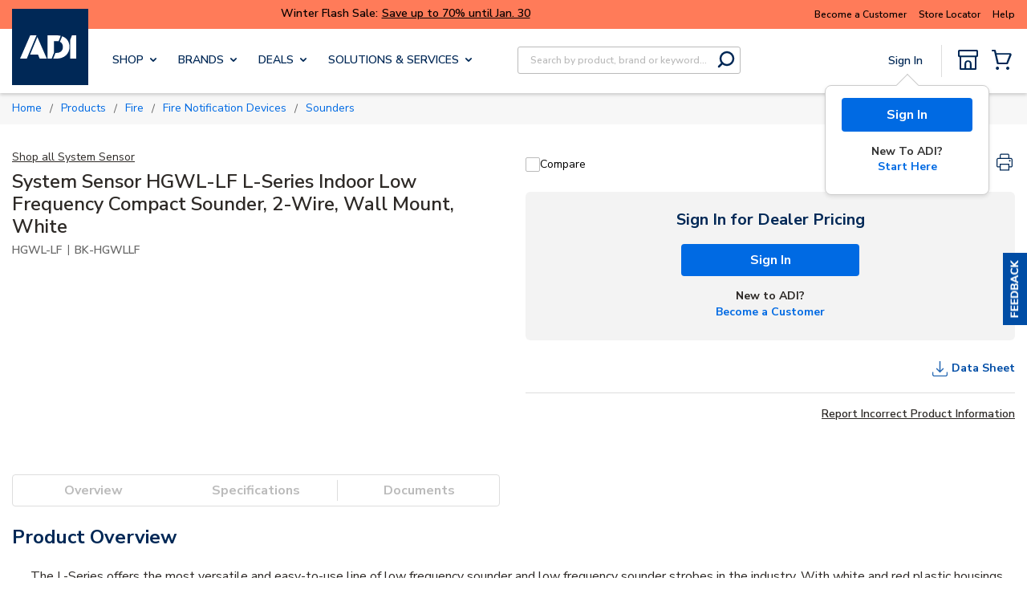

--- FILE ---
content_type: text/plain; charset=utf-8
request_url: https://rl.quantummetric.com/adiglobal/hash-check
body_size: -108
content:
["1~YqDyDasHE=","FZHXmYmzcHI=","QKZqTu2QROs="]

--- FILE ---
content_type: text/javascript
request_url: https://w.usabilla.com/50272144e4f2.js?lv=1
body_size: 176522
content:
(function(){window.parent!=window&&(window.lightningjs||function(d,f){var e=d.lightningjs={modules:f.modules},r=f.modules;e.expensive=function(b){b._waitforload=!0;return b};void 0;e.require=f.require;e.provide=function(b,l){function m(){var a=d.console;if(a&&a.error)try{a.error.apply(a,arguments)}catch(c){}else if(d.opera)try{d.opera.postError.apply(d.opera,arguments)}catch(c){}}function f(a){var c=a[0],k=a[1],b=0<k?p[k]:l,f=Array.prototype.slice.call(a[2]),h=f.shift();a=g._.fh[c]=g._.fh[c]||[];
k=g._.eh[c]=g._.eh[c]||[];g._.ph[c]=g._.ph[c]||[];if(b){if(b=b[h])try{var d=b.apply(b,f)}catch(n){var e=n}else e=Error("unknown deferred method '"+h+"'"),m(e.toString());d&&(p[c]=d);if(e){for(;k.length;){c=k.shift();try{c(e)}catch(n){m(n)}}k.push=function(a){a(e)}}else{for(;a.length;){c=a.shift();try{c(d)}catch(n){m(n)}}a.push=function(a){a(d)}}}else m("cannot call deferred method '"+h+"' on 'undefined'")}function t(){for(var a=h.shift();a;){if(u)var c=!1;else{var b=a[1];c=0<b?p[b]:l;var e=Array.prototype.slice.call(a[2]).shift(),
d=void 0;b=v[b]?!0:!1;c=c?(d=c[e])?d._waitforload?!0:!1:!1:b?!0:!1}c?(v[a[0]]=!0,q.push(a)):f(a);a=h.shift()}}e.require(b);var g=r[b];if(g.provided)m("deferred module '"+b+"' is already defined");else{g.provided=!0;var h=(g._.s||[]).slice();var p={0:l};var q=[];var v={};var u=!1;h&&h[0]&&(p[h[0][1]]=l);l._load=function(){u=!0;for(var a=q.shift();a;)f(a),a=q.shift()};g._.s={push:function(a){h.push(a);t()}};t()}};r.lightningjs.provided||e.provide("lightningjs",{load:function(){var b=f.modules,d;for(d in b){var e=
b[d];e._&&e("_load")}}})}(window,window.parent.lightningjs))})();
(function(){var e=window.parent;window.usabilla_live=window.usabilla_live||{};
window.usabilla_live.events={event:function(a,f,d){var b=window.usabilla_live_settings||{},c=b.configuration||{},g=!1;"campaign"===a&&"a"===f&&(g=!0);c.ga&&c.ga.a&&c.ga[a]&&d._action&&this.ga(c.ga[a],d._action,d._label||null,d._value||null,g);c.ga4&&c.ga4.a&&this.ga4(c.ga4[a],d._action,d._label||null,d._value||null,g);c.ot&&c.ot.a&&c.ot[a+":"+f]&&this.ot(c.ot[a+":"+f],a,d,b);if(b.eventCallback&&d._action)try{b.eventCallback(a,d._action,d._label||null,d._value||null,d.user_data||{})}catch(h){}},ga:function(a,
f,d,b,c){e._gaq&&e._gaq.push?(a=["_trackEvent",a,f,d||void 0,b||void 0],c&&a.push(!0),e._gaq.push(a)):e.pageTracker&&e.pageTracker._trackEvent?(a=[a,f,d||void 0,b||void 0],c&&a.push(!0),e.pageTracker._trackEvent.apply(e.pageTracker,a)):e.GoogleAnalyticsObject&&e[e.GoogleAnalyticsObject]&&(a=["send","event",a,f],d&&a.push(d),b&&a.push(b),c&&a.push({nonInteraction:1}),e[e.GoogleAnalyticsObject].apply(e,a))},ga4:function(a,f,d,b,c){e.gtag&&e.gtag("event",a,{action:f,label:d,value:b,nonInteraction:c})},
ot:function(a,f,d,b){var c=null;b.adobe&&b.adobe.AppMeasure?c=b.adobe.AppMeasure():e.s_gi&&(e.s_account||e.s&&e.s.account)&&(c=e.s_gi(e.s_account||e.s&&e.s.account));var g=[];if(c&&c.tl){var h=!1;a.e&&(c.linkTrackEvents=c.events=a.e,g.push("events"),h=!0);if(a.l){var k=this.c(d);k&&(c[a.l]=k,g.push(a.l),h=!0)}h&&(c.linkTrackVars=g.join(","),b.adobe&&b.adobe.preTrackCallback&&b.adobe.preTrackCallback(c,f,a,d,b),c.tl(!0,"o","Usabilla"))}},c:function(a){var f=[],d=this.b(a,["data","site_id"]),b=this.b(a,
["form","hash_mappings"]),c=this.b(b,["hash"]),g=this.b(b,["fields"]);if(null===d||null===b||null===c||null===g)return null;for(b=0;b<g.length;b++){var h=this.b(a.data,g[b].field),k=g[b].answers||null,m=g[b].hash||null;if(null!==h&&null!==k&&null!==m)for(var l in k)k.hasOwnProperty(l)&&l==h&&f.push([d,c,g[b].hash,g[b].answers[l].hash].join(":"))}return 0===f.length?null:f.join(",")},b:function(a,f){if(void 0===a||null===a||void 0===f||null===f||!f.hasOwnProperty("length"))return null;if(0===f.length)return a;
var d=f.shift();return a.hasOwnProperty(d)?this.b(a[d],f):null}};
})();(function(){var d=window.parent.document;function e(a,b,c){a.addEventListener?a.addEventListener(b,c,!1):a.attachEvent("on"+b,c)}window.usabilla_live=window.usabilla_live||{};window.usabilla_live.onEvent=e;window.usabilla_live.stopEvent=function(a,b,c){a.removeEventListener?a.removeEventListener(b,c,!1):a.detachEvent("on"+b,c)};window.usabilla_live.triggerEvent=function(a,b){if(d.createEventObject)a.fireEvent("on"+b,d.createEventObject());else{var c=d.createEvent("HTMLEvents");c.initEvent(b,!0,!0);a.dispatchEvent(c)}};
window.usabilla_live.onParentLoad=function(a){"complete"==window.parent.document.readyState?setTimeout(a,0):e(window.parent,"load",a)};
})();(function(){(function(){var w,O,P,x=[].indexOf||function(b){for(var a=0,d=this.length;a<d;a++)if(a in this&&this[a]===b)return a;return-1},E=function(b,a){return function(){return b.apply(a,arguments)}},Q={}.hasOwnProperty,B=function(b,a){function d(){this.constructor=b}for(var c in a)Q.call(a,c)&&(b[c]=a[c]);d.prototype=a.prototype;b.prototype=new d;b.__super__=a.prototype;return b};(function(b){return b.ensure_json=function(a){ensure_json.loading=ensure_json.loading||!1;if("function"===typeof("undefined"!==
typeof JSON&&null!==JSON?JSON.stringify:void 0))"function"===typeof a&&a();else if(ensure_json.loading)ensure_json.callbacks=ensure_json.callbacks.push(a);else return ensure_json.loading=!0,ensure_json.callbacks=[a],a=document.createElement("script"),a.src="//cdnjs.cloudflare.com/ajax/libs/json3/3.3.0/json3.min.js",a.onload=function(){var a;ensure_json.loading=!1;var b=ensure_json.callbacks;var f=0;for(a=b.length;f<a;f++){var e=b[f];"function"===typeof e&&e()}return ensure_json.callbacks=[]},document.getElementsByTagName("head")[0].appendChild(a)}})(window);
(function(b,a,d){var c={};var f=["slideout.coffee","v2\/slideout.coffee","v2\/popout.coffee","popout.coffee"];b.ScriptExists=function(a){return 0<=x.call(f,a)};b.IncludeScript=function(b,h){if(0>x.call(f,b))return!1;var e=c[b]=c[b]||{};if(e.value)return setTimeout(function(){return"function"===typeof h?h(e.value):void 0},0),!0;if(e.tag)return h&&e.callbacks.push(h),!0;e.callbacks=[];h&&e.callbacks.push(h);var g=a.getElementsByTagName("script")[0];var k=e.tag=a.createElement(d);k.src="https://d6tizftlrpuof.cloudfront.net/live/scripts/campaign-include/a5f669c28be1979ab5e2785121a6e10b/"+b;k.async=!0;g.parentNode.insertBefore(k,
g);return!0};return b.RegisterScript=function(a,b){var d;a=c[a]=c[a]||{};a.value=b;if(a.callbacks){var f=a.callbacks;var e=0;for(d=f.length;e<d;e++){var h=f[e];h(b)}return delete a.callbacks}}})(window,document,"script");var k=window.parent;var g=k.document;var I="https:";"https:"!==g.location.protocol&&(I="http:");var n={};(function(){var b=function(a,b){a=""+I+"//w.usabilla.com/a/t?m=c&b="+encodeURIComponent("50272144e4f2")+"&c="+encodeURIComponent(a)+"&e="+encodeURIComponent(b)+"&cb="+(new Date).getTime();
return(new Image(1,1)).src=a};var a=function(a,b,f,e){var d,c;b=b||{};b._label=b._campaign_id=e;b._action=f;return null!=(d=window.usabilla_live)?null!=(c=d.events)?"function"===typeof c.event?c.event("campaign",a,b):void 0:void 0:void 0};n.hit=function(d,c){null==c&&(c=null);b(d,"a");return a("a",c,"Campaign:Open",d)};n.click=function(d,c){null==c&&(c=null);b(d,"c");return a("c",c,"Campaign:Feedback Clicked",d)};n.pageSwitch=function(b,c){null==c&&(c=null);return a("p",{user_data:c},"Campaign:Page Switch",
b)};n.success=function(d,c){null==c&&(c=null);b(d,"s");return a("s",c,"Campaign:Success",d)};return n.fail=function(d,c){null==c&&(c=null);b(d,"f");return a("f",c,"Campaign:Close",d)}})();k=window.parent;g=k.document;var l={};var r=0;l.url=function(){function b(a,b,c){this.callback=c;this.id=r++;this.invert=a.invert||!1;this.invert||(this.group="url");var d=new RegExp(a.regexp,"i");var e=this.get(a);var h=this.invert;this.triggered=function(){return d.test(e())===!h}}b.prototype.get=function(a){var b=
{href:function(a){return function(){var b;var d=(null!=g?null!=(b=g.location)?b.href:void 0:void 0)||"";if(a)return d;-1!==d.indexOf("#")&&(d=d.substring(0,d.indexOf("#")));-1!==d.indexOf("?")&&(d=d.substring(0,d.indexOf("?")));return d}},pathname:function(a){return a?function(){var a;return((null!=(a=g.location)?a.pathname:void 0)||"")+(g.location.search||"")+(g.location.hash||"")}:function(){var a;return(null!=(a=g.location)?a.pathname:void 0)||""}}};return null==b[a.match]?function(){return""}:
b[a.match](a.query||!1)};b.prototype.destroy=function(){};return b}();l.delay=function(){function b(a,b,c){var d=this;this.callback=c;this.id=r++;this.triggered=function(){return!1};this.timer=setTimeout(function(){d.timer=null;d.triggered=function(){return!0};return d.callback()},a.time)}b.prototype.destroy=function(){if(this.timer)return clearTimeout(this.timer)};return b}();l.percentage=function(){return function(b,a,d){var c,f;this.data=a;this.callback=d;this.id=r++;a="function"===typeof(c=this.data).chanceHit?
c.chanceHit():void 0;null===a&&(a=Math.random()<=b.percentage/100,"function"===typeof(f=this.data).chanceHit&&f.chanceHit(a));this.triggered=a?function(){return!0}:function(){return!1}}}();l.visitor=function(){function b(a,b,c){this.callback=c;this.id=r++;C.initialize();this.t=!1;"new"===a.state&&C.isNew()&&(this.t=!0);"returning"===a.state&&C.isReturning()&&(this.t=!0)}b.prototype.triggered=function(){return this.t};return b}();l.scroll=function(){function b(a,b,c){this.callback=c;this.onScroll=
E(this.onScroll,this);this.id=r++;this.margin=a.margin||200;this.pos=a.pos||"bottom";this.t=!1;window.usabilla_live.onEvent(k,"scroll",this.onScroll)}b.prototype.onScroll=function(){var a=k.pageYOffset||g.body.scrollTop||g.documentElement.scrollTop||0;var b=k.innerHeight||g.documentElement.clientHeight||g.body.clientHeight||0;var c=Math.max(g.body.scrollHeight||0,g.documentElement.scrollHeight||0,g.body.offsetHeight||0,g.documentElement.offsetHeight||0,g.body.clientHeight||0,g.documentElement.clientHeight||
0);if("bottom"===this.pos&&c-(a+b)<=this.margin||"top"===this.pos&&a>=this.margin)return this.t=!0,this.callback(),this.destroy()};b.prototype.triggered=function(){return this.t};b.prototype.destroy=function(){return window.usabilla_live.stopEvent(k,"scroll",this.onScroll)};return b}();l.pages=function(){return function(b,a,d){this.callback=d;this.id=r++;d=b.op||"least";var c=(("function"===typeof a.pageVisitCount?a.pageVisitCount():void 0)||0)+1;a.pageVisitCount(c);this.triggered="least"===d&&c>=
b.pages||"most"===d&&c<=b.pages?function(){return!0}:function(){return!1}}}();l.mouseout=function(){function b(a,b,c){var d=this;this.callback=c;this.mouseOut=E(this.mouseOut,this);this.id=r++;this.triggered=function(){return!1};b=1E4;"time"in a&&(b=a.time);var e=k;window.attachEvent&&(e=g);setTimeout(function(){return window.usabilla_live.onEvent(e,"mouseout",d.mouseOut)},b)}b.prototype.mouseOut=function(a){a=a||k.event;var b=a.relatedTarget||a.toElement;var c=a.clientY;var f=!0;-1<k.navigator.userAgent.indexOf("MSIE")&&
"[object HTMLSelectElement]"===a.fromElement.toString()&&(f=!1);if(!b&&1>c&&f)return this.triggered=function(){return!0},this.callback(),this.destroy()};b.prototype.destroy=function(){var a=k;window.attachEvent&&(a=g);return window.usabilla_live.stopEvent(a,"mouseout",this.mouseOut)};return b}();var p={};l.custom=function(){function b(a,b,c){this.callback=c;this.id=r++;this.name=a.name;this._triggered=!1;this.name in p||(p[this.name]={triggered:!1,list:[]});p[this.name].triggered&&(this._triggered=
!0);p[this.name].list.push(this)}b.prototype.triggered=function(){return this._triggered};b.prototype.trigger=function(){this._triggered=!0;return this.callback()};return b}();l.device=function(){function b(a,b,c){this.callback=c;this.triggered=function(){return!1};var d=a.tests;b=0;for(c=d.length;b<c;b++)a=d[b],this[a]()&&(this.triggered=function(){return!0})}b.prototype.match=function(a){return(new RegExp(a,"i")).test(k.navigator.userAgent)};b.prototype.mwin=function(){return this.match("windows")&&
this.match("phone")};b.prototype.mios=function(){return this.match("(iphone|ipod)")&&!this.match("windows")};b.prototype.mand=function(){return this.match("android")&&this.match("mobile")&&!this.match("windows")};b.prototype.mrim=function(){return this.match("(rim|bb10|blackberry)")&&!this.match("tablet")};b.prototype.mfos=function(){return this.match("firefox")&&this.match("mobile")&&!this.match("android")};b.prototype.mmee=function(){return this.match("meego")};b.prototype.twin=function(){return this.match("windows")&&
this.match("touch")&&!this.match("phone")};b.prototype.tios=function(){return this.match("ipad")};b.prototype.tand=function(){return this.match("android")&&!this.match("mobile")};b.prototype.trim=function(){return this.match("(rim|bb10|blackberry)")&&this.match("tablet")};b.prototype.tfos=function(){return this.match("firefox")&&this.match("tablet")&&!this.match("android")};b.prototype.mob=function(){return this.mios()||this.mand()||this.mwin()||this.mrim()||this.mfos()||this.mmee()};b.prototype.tab=
function(){return this.tios()||this.tand()||this.twin()||this.trim()||this.tfos()};b.prototype.desk=function(){return!this.mob()&&!this.tab()&&!this.match("(mobile|tablet)")};return b}();l.cookie=function(){function b(a,b,c){var d;this.callback=c;this.triggered=function(){return!1};this.test=a.test;this.name=a.name;this.opt="";a["case"]&&(this.opt="i");this.re=a.regexp||"";"function"===typeof this[d=this.test]&&this[d]()&&(this.triggered=function(){return!0})}b.prototype.exists=function(){return this.cookie_exists()};
b.prototype.nexists=function(){return!this.cookie_exists()};b.prototype.regexp=function(){return(new RegExp(this.re,this.opt)).test(this.cookie_get())};b.prototype.cookie_exists=function(){return(new RegExp("(?:^|;\\s*)"+encodeURIComponent(this.name).replace(/[\-\.\+\*]/g,"\\$&")+"\\s*\\=",this.opt)).test(g.cookie)};b.prototype.cookie_get=function(){return decodeURIComponent(g.cookie.replace(new RegExp("(?:(?:^|.*;)\\s*"+encodeURIComponent(this.name).replace(/[\-\.\+\*]/g,"\\$&")+"\\s*\\=\\s*([^;]*).*$)|^.*$",
this.opt),"$1"))||null};return b}();l.jsval=function(){function b(a,b,c){var d=this;this.spec=a;this.callback=c;this._triggered=!1;this.t=setInterval(function(){return d.checkValues()},1E3);this.checkValues()}b.prototype.checks={equals:function(a,b){return""+a===""+b},nequals:function(a,b){return""+a!==""+b},contains:function(a,b){return(new RegExp(b,"i")).test(a)},ncontains:function(a,b){return!(new RegExp(b,"i")).test(a)},gt:function(a,b){return a>b},gte:function(a,b){return a>=b},lt:function(a,
b){return a<b},lte:function(a,b){return a<=b},oneof:function(a,b){var d;var f=b.split(",");var e=0;for(d=f.length;e<d;e++)if(b=f[e],""+a===b.trim())return!0;return!1}};b.prototype.checkOp=function(a,b,c){var d;var e=0;for(d=b.length;e<d;e++){var h=b[e];if(this.checks[a](h,c))return!0}return!1};b.prototype.getDottedVar=function(a,b,c){var d;b=b.split(".");var e=a;var h=0;for(d=b.length;h<d;h++)if(a=b[h],a in e)e=e[a];else return c;return e};b.prototype.getVars=function(a){var b,c,f;var e=[];var h=
this.spec.vars;var g=0;for(b=h.length;g<b;g++){var t=h[g];t="*"===t?(null!=(c=window.usabilla_live_settings)?null!=(f=c.local_data)?f.custom:void 0:void 0)||{}:this.getDottedVar(k,t,{});t=this.getDottedVar(t,a,null);null!==t&&e.push(t)}return e};b.prototype.checkValues=function(){var a;var b=!0;var c=this.spec.ops;var f=0;for(a=c.length;f<a;f++){var e=c[f];var h=this.getVars(e["var"]);b&&(b=this.checkOp(e.comp,h,e.val))}if(b)return clearInterval(this.t),this._triggered=!0,this.callback()};b.prototype.triggered=
function(){return this._triggered};return b}();window.usabilla_live.campaignTrigger=function(b){var a;if(b in p){if(!p[b].triggered){var d=p[b].list;var c=0;for(a=d.length;c<a;c++){var f=d[c];f.trigger()}}return p[b].triggered=!0}return p[b]={triggered:!0,list:[]}};var y=function(b,a,d){var c;var f=["-webkit-","-moz-","-o-","-ms-"];var e=0;for(c=f.length;e<c;e++){var h=f[e];b.style[h+a]=d.replace("%p%",h)}return b.style[a]=d.replace("%p%","")};k=parent.window;g=k.document;var u=u||{};var z=function(){function b(a,
b){this.config=a;this.iframe=b;this.frameCount=this.configValue(["shakes","wobbles"],4);this.amplitude=this.configValue(["amp","amplitude"],2);this.top=this.configValue(["top"],1);this.bottom=this.configValue(["bottom"],-1);this.offset=this.configValue(["offset"],0);this.delay=this.configValue(["delay"],2E3);this.speed=this.configValue(["speed"],50);this.duration=this.configValue(["duration"],0);this.timer=null;this.initialize()}b.prototype.getTags=function(){return["move"]};b.prototype.configValue=
function(a,b){var d;var f=0;for(d=a.length;f<d;f++){var e=a[f];if(e in this.config)return this.config[e]}return b};b.prototype.frames=function(){var a,b;var c=[];var f=a=1;for(b=this.frameCount;1<=b?a<=b:a>=b;f=1<=b?++a:--a)c.push([this.speed,this.offset+this.amplitude*(f%2?this.top:this.bottom)]);c.push([this.speed,this.offset]);this.delay&&c.push([this.delay,this.offset]);return c};b.prototype.frame=function(a){return{}};b.prototype.start=function(a){var b=this;null==a&&(a=null);setTimeout(function(){return"function"===
typeof a?a():void 0},0);if(!this.timer){var c=0;var f=this.frames();var e=function(){var a=f[c];return b.timer=setTimeout(function(){b.frame(a[1]);c=(c+1)%f.length;return e()},a[0])};e();if(0<this.duration)return setTimeout(function(){return b.stop()},this.duration)}};b.prototype.stop=function(a){null==a&&(a=null);this.timer&&(clearTimeout(this.timer),this.frame(0));return setTimeout(function(){return"function"===typeof a?a():void 0},0)};b.prototype.initialize=function(){};b.prototype.destroy=function(){return this.stop()};
return b}();u.shake=function(b){function a(){return O=a.__super__.constructor.apply(this,arguments)}B(a,b);a.prototype.initialize=function(){var a=this.iframe.getAttribute("data-tags")||"";this.css="left";if(a.match(/\b(left|right)\b/))return this.css="top"};a.prototype.frame=function(a){return this.iframe.style[this.css]=""+a+"px"};return a}(z);u.skew=function(b){function a(){return P=a.__super__.constructor.apply(this,arguments)}B(a,b);a.prototype.initialize=function(){var a=this.iframe.getAttribute("data-tags")||
"";this.origin="50% 100%";a.match(/\bright\b/)&&(this.origin="100% 50%");a.match(/\bleft\b/)&&(this.origin="0% 50%");a.match(/\btop\b/)&&(this.origin="50% 0%");this.transition=this.configValue(["transition"],!0);this.type="skewX";a.match(/\b(left|right)\b/)&&(this.type="skewY");y(this.iframe,"transform-origin",this.origin);if(this.transition)return y(this.iframe,"transition","%p%transform "+this.speed/1E3+"s ease")};a.prototype.unit=function(){var a;return"skewX"===(a=this.type)||"skewY"===a||"rotate"===
a||"rotateX"===a||"rotateY"===a||"rotateZ"===a?"deg":""};a.prototype.frame=function(a){return y(this.iframe,"transform",""+this.type+"("+a+this.unit()+")")};a.prototype.destroy=function(){return this.stop(function(){y(this.iframe,"transform-origin",null);return y(this.iframe,"transition",null)})};return a}(z);u=u||{};k=window.parent;g=k.document;var m=w=null;try{m=window.localStorage,w=window.sessionStorage}catch(b){}var D="usbl."+"50272144e4f2";var C=null;var v=[];var F=[];var q=[];var G=!1;var R={"42ab6ad2c68a":{"v":8,"a":false,"t":[{"type":"custom","name":"Authenticated User"},{"type":"jsval","ops":[{"var":"customerNumber","comp":"equals","val":"D4529-000"}],"vars":["*"]},{"type":"url","match":"pathname","query":false,"invert":false,"regexp":"(\/MyAccount$)"},{"type":"url","match":"pathname","query":false,"invert":false,"regexp":"(\/MyAccount\/Order$)"},{"type":"url","match":"pathname","query":false,"invert":false,"regexp":"(\/MyAccount\/MyLists$)"},{"type":"url","match":"pathname","query":false,"invert":false,"regexp":"(\/MyAccount\/SpendAnalyticsReport$)"},{"type":"url","match":"pathname","query":false,"invert":false,"regexp":"(\/MyAccount\/Invoices$)"},{"type":"url","match":"href","query":true,"invert":false,"regexp":"(www\\.adiglobaldistribution\\.us($|\\\/$|\\\/?#|\\\/?\\?))"}],"e":false},"317681b1637d":{"v":43,"a":false,"t":[{"type":"delay","time":45000,"multiplier":1000},{"type":"percentage","percentage":60},{"type":"custom","name":"Authenticated User"},{"type":"pages","pages":5,"op":"least"},{"type":"url","match":"pathname","query":true,"invert":true,"regexp":"(\/Cart)"},{"type":"url","match":"pathname","query":false,"invert":true,"regexp":"(\/Checkout\/ReviewAndPay)"},{"type":"url","match":"pathname","query":false,"invert":true,"regexp":"(\/Product\/)"},{"type":"device","tests":["desk"]}],"r":90,"e":false},"6ce3d0bc38f9":{"v":6,"a":false,"t":[{"type":"delay","time":0,"multiplier":1000},{"type":"custom","name":"Recruit Participants"},{"type":"jsval","ops":[{"var":"customerNumber","comp":"equals","val":"D4529-000"}],"vars":["*"]},{"type":"url","match":"pathname","query":false,"invert":false,"regexp":"(\/Catalog\/shopproducts\/)"},{"type":"url","match":"pathname","query":false,"invert":false,"regexp":"(\/Catalog\/shop\\-brands)"},{"type":"url","match":"pathname","query":false,"invert":false,"regexp":"(\/search)"},{"type":"url","match":"pathname","query":false,"invert":false,"regexp":"(\/Product\/)"},{"type":"url","match":"pathname","query":false,"invert":false,"regexp":"(\/Cart)"}],"e":false},"974a97235e49":{"v":4,"a":false,"t":[{"type":"delay","time":5000,"multiplier":1000},{"type":"percentage","percentage":100},{"type":"custom","name":"Recruit Participants"},{"type":"url","match":"pathname","query":false,"invert":false,"regexp":"(^\/Catalog\/shop\\-brands\/fire\\-lite\\-alarms\\-by\\-honeywell$)"}],"e":false},"020fafd794cf":{"v":7,"a":false,"t":[{"type":"delay","time":5000,"multiplier":1000},{"type":"percentage","percentage":100},{"type":"custom","name":"Recruit Participants"},{"type":"url","match":"pathname","query":false,"invert":false,"regexp":"(^\/Catalog\/shop\\-brands\/axis$)"}],"e":false},"8e8bfc272368":{"v":9,"a":false,"t":[{"type":"delay","time":7000,"multiplier":1000},{"type":"percentage","percentage":100},{"type":"custom","name":"Authenticated User"},{"type":"url","match":"pathname","query":false,"invert":false,"regexp":"(\/MyAccount\/InvoicePaymentRecap)"}],"e":false},"18f00695c2c5":{"v":5,"a":false,"t":[{"type":"mouseout","time":30000,"multiplier":1000},{"type":"custom","name":"Authenticated User"}],"e":false},"ff2e6cc76011":{"v":17,"a":false,"t":[{"type":"delay","time":10000,"multiplier":1000},{"type":"jsval","ops":[{"var":"customernumber","comp":"oneof","val":"Y9961-000,Y9899-000,Y9711-000,Y9640-000,Y9629-000,Y9569-000,Y9510-000,Y9508-000,Y9469-000,Y9469-000,Y9469-000,Y9442-000,Y9434-000,Y9373-000,Y9370-000,Y9359-000,Y9259-000,Y9235-000,Y9232-000,Y9210-000,Y9198-000,Y9191-000,Y9173-000,Y9156-000,Y9109-000,Y8940-000,Y8940-000,Y8846-000,Y8819-000,Y8736-000,Y8583-000,Y8554-000,Y8510-000,Y8429-000,Y8389-000,Y8381-000,Y8381-000,Y8350-000,Y8346-000,Y8255-000,Y8225-000,Y8049-000,Y7875-000,Y7839-000,Y7619-000,Y7615-000,Y7601-000,Y7515-000,Y7400-000,Y7371-000,Y7183-000,Y7145-000,Y7121-000,Y7070-000,Y6813-000,Y6761-000,Y6748-000,Y6586-000,Y6525-000,Y6495-000,Y6452-000,Y6435-000,Y6364-000,Y6343-000,Y6331-000,Y6273-000,Y6241-000,Y6132-000,Y6114-000,Y6051-000,Y5958-000,Y5695-000,Y5657-000,Y5522-000,Y5504-000,Y5398-000,Y5332-000,Y5299-000,Y5221-000,Y5203-000,Y4950-000,Y4936-000,Y4926-000,Y4890-000,Y4838-000,Y4801-000,Y4763-000,Y4686-000,Y4666-000,Y4634-000,Y4447-000,Y4293-000,Y4275-000,Y4157-000,Y4156-000,Y4136-000,Y4092-000,Y4090-000,Y4030-000,Y3893-000,Y3802-000,Y3722-000,Y3669-000,Y3669-000,Y3667-000,Y3550-000,Y3550-000,Y3527-000,Y3447-000,Y3432-000,Y3407-000,Y3394-000,Y3377-000,Y3363-000,Y3333-000,Y3268-000,Y3207-000,Y3196-000,Y3003-000,Y2993-000,Y2974-000,Y2974-000,Y2955-000,Y2922-000,Y2901-000,Y2846-000,Y2846-000,Y2819-000,Y2812-000,Y2589-000,Y2575-000,Y2550-000,Y2495-000,Y2439-000,Y2390-000,Y2250-000,Y2237-000,Y2089-000,Y2065-000,Y2062-000,Y2061-000,Y2057-000,Y2012-000,Y1930-000,Y1783-000,Y1678-000,Y1488-000,Y1455-000,Y1453-000,Y1194-000,Y1127-000,Y1057-000,Y1048-000,Y0966-000,Y0677-000,Y0635-000,Y0578-000,Y0569-000,Y0433-000,Y0363-000,Y0311-000,Y0242-000,Y0185-000,Y0145-000,X9876-000,X9779-000,X9757-000,X9753-000,X9602-000,X9593-000,X9558-000,X9458-000,X9438-000,X9429-000,X9391-000,X9349-000,X9286-000,X9140-000,X9027-000,X9005-000,X8984-000,X8958-000,X8861-000,X8841-000,X8780-000,X8503-000,X8448-000,X8382-000,X8357-000,X8336-000,X8314-000,X8274-000,X8052-000,X7867-000,X7703-000,X7662-000,X7479-000,X7352-000,X7311-000,X7281-000,X7254-000,X7250-000,X7224-000,X7180-000,X7131-000,X7105-000,X6852-000,X6841-000,X6811-000,X6713-000,X6639-000,X6639-000,X6449-000,X6395-000,X6382-000,X6369-000,X6340-000,X6254-000,X6170-000,X5960-000,X5898-000,X5678-000,X5502-000,X5291-000,X5190-000,X5007-000,X4953-000,X4838-000,X4829-000,X4513-000,X4499-000,X4480-000,X4467-000,X4399-000,X4365-000,X3868-000,X3670-000,X3445-000,X3443-000,X3345-000,X3345-000,X3344-000,X3319-000,X3319-000,X3160-000,X3133-000,X3124-000,X2959-000,X2811-000,X2669-000,X2664-000,X2504-000,X2483-000,X2447-000,X2404-000,X2222-000,X2170-000,X1921-000,X1853-000,X1774-000,X1672-000,X1540-000,X1399-000,X1306-000,X1183-000,X1134-000,X1128-000,X0983-000,X0967-000,X0827-000,X0522-000,X0447-000,X0447-000,X0430-000,X0397-000,X0347-000,X0034-000,W9910-000,W9800-000,W9670-000,W9640-000,W9517-000,W9517-000,W9510-000,W9415-000,W9307-000,W9110-000,W9008-000,W8992-000,W8934-000,W8929-000,W8856-000,W8755-000,W8583-000,W8331-000,W8274-000,W8130-000,W8074-000,W8060-000,W7933-000,W7919-000,W7805-000,W7709-000,W7632-000,W7504-000,W7359-000,W7291-000,W7280-000,W7207-000,W6964-000,W6567-000,W6505-000,W6447-000,W6447-000,W6362-000,W6350-000,W6322-000,W6180-000,W6166-000,W5746-000,W5746-000,W5669-000,W5653-000,W5553-000,W5512-000,W5493-000,W5419-000,W5322-000,W5299-000,W5172-000,W4922-000,W4879-000,W4848-000,W4752-000,W4723-000,W4647-000,W4566-000,W4383-000,W4332-000,W4320-000,W4143-000,W4128-000,W4058-000,W3741-000,W3394-000,W3099-000,W2874-000,W2868-000,W2778-000,W2778-000,W2771-000,W2746-000,W2704-000,W2017-000,W1780-000,W1761-000,W1721-000,W1718-000,W1684-000,W1640-000,W1099-000,W1087-000,W0988-000,W0818-000,W0660-000,W0430-000,W0223-000,W0219-000,W0084-000,W0017-000,V9858-000,V9811-000,V9777-000,V9542-000,V9330-000,V9327-000,V9130-000,V9074-000,V8387-000,V8350-000,V8344-000,V8213-000,V8056-000,V7930-000,V7924-000,V7843-000,V7682-000,V7655-000,V7426-000,V7322-000,V7305-000,V7305-000,V7283-000,V6947-000,V6898-000,V6890-000,V6620-000,V6620-000,V6566-000,V6415-000,V6303-000,V6209-000,V6137-000,V6037-000,V5962-000,V5919-000,V5851-000,V5778-000,V5771-000,V5760-000,V5676-000,V5488-000,V5413-000,V5299-000,V5043-000,V4798-000,V4681-000,V4525-000,V4382-000,V4317-000,V4307-000,V4016-000,V3912-000,V3878-000,V3766-000,V3656-000,V3542-000,V3526-000,V3420-000,V3206-000,V3159-000,V3082-000,V3042-000,V2763-000,V2325-000,V2191-000,V2164-000,V2111-000,V1924-000,V1802-000,V1771-000,V1528-000,V1503-000,V1503-000,V1335-000,V1233-000,V1230-000,V0898-000,V0898-000,V0717-000,V0679-000,V0583-000,V0375-000,V0271-000,V0167-000,V0144-000,U9816-000,U9599-000,U9525-000,U9463-000,U9436-000,U9415-000,U9292-000,U9162-000,U9099-000,U9082-000,U9035-000,U8892-000,U8891-000,U8692-000,U8480-000,U8454-000,U8444-000,U8264-000,U8119-000,U8005-000,U7856-000,U7762-000,U7715-000,U7545-000,U7061-000,U7054-000,U7017-000,U6991-000,U6738-000,U6554-000,U6330-000,U6086-000,U6085-000,U6085-000,U5982-000,U5957-000,U5893-000,U5791-000,U5790-000,U5790-000,U5760-000,U5746-000,U5519-000,U5399-000,U5399-000,U5113-000,U5075-000,U5052-000,U4640-000,U4595-000,U4443-000,U4207-000,U3739-000,U3733-000,U3692-000,U3503-000,U3472-000,U3221-000,U3167-000,U3120-000,U2950-000,U2906-000,U2818-000,U2536-000,U2494-000,U2428-000,U2214-000,U1746-000,U1415-000,U1399-000,U1295-000,U1211-000,U0859-000,U0711-000,U0412-000,U0388-000,U0302-000,U0282-000,U0263-000,U0211-000,U0180-000,U0066-000,U0033-000,T9803-000,T9641-000,T9513-000,T9469-000,T8669-000,T8081-000,T8045-000,T7743-000,T7222-000,T7198-000,T7178-000,T7171-000,T7152-000,T6799-000,T6626-000,T6517-000,T6348-000,T6278-000,T6278-000,T6234-000,T6094-000,T5405-000,T5351-000,T5218-000,T5033-000,T4996-000,T4985-000,T4968-000,T4954-000,T4948-000,T4882-000,T4871-000,T4840-000,T4813-000,T4780-000,T4754-000,T4595-000,T4595-000,T4526-000,T4526-000,T4485-000,T4454-000,T4328-000,T4226-000,T4205-000,T3975-000,T3975-000,T3687-000,T3636-000,T3620-000,T3620-000,T3510-000,T3414-000,T3282-000,T3171-000,T2805-000,T2574-000,T2528-000,T2522-000,T2236-000,T2236-000,T1742-000,T1652-000,T1652-000,T1170-000,T1153-000,T1043-000,T0656-000,T0113-000,R9393-000,R8904-000,R6794-000,R6368-000,R6311-000,R6306-000,R5961-000,R5363-000,R5222-000,R5192-000,R5115-000,R4739-000,R4263-000,R3978-000,R3838-000,R3721-000,R3700-000,R3680-000,R3590-000,R3490-000,R3345-000,R3295-000,R3233-000,R3190-000,R3183-000,R3175-000,R3138-000,R3016-000,R2976-000,R2902-000,R2869-000,R2770-000,R2671-000,R2616-000,R2545-000,R2371-000,R2371-000,R2308-000,R2114-000,R2016-000,R1999-000,R1887-000,R1790-000,R1647-000,R1409-000,R1391-000,R0918-000,R0675-000,R0508-000,R0502-000,R0434-000,R0284-000,R0284-000,R0028-000,P9737-000,P9724-000,P9612-000,P9575-000,P9480-000,P9393-000,P9339-000,P9159-000,P9087-000,P9067-000,P8957-000,P8846-000,P8788-000,P8738-000,P8683-000,P8125-000,P7945-000,P7773-000,P7730-000,P7688-000,P7376-000,P7308-000,P7308-000,P7137-000,P6601-000,P6500-000,P6451-000,P6400-000,P6384-000,P6303-000,P5969-000,P5941-000,P5650-000,P5639-000,P5421-000,P4951-000,P4882-000,P4621-000,P4468-000,P4336-000,P4157-000,P4092-000,P3861-000,P3535-000,P3367-000,P3365-000,P3079-000,P2800-000,P2704-000,P2700-000,P2515-000,P2515-000,P2380-000,P2179-000,P2130-000,P2130-000,P1981-000,P1981-000,P1981-000,P1736-000,P1672-000,P1595-000,P1493-000,P1234-000,P1232-000,P0973-000,P0827-000,P0813-000,P0812-000,P0738-000,P0136-000,P0075-000,N9976-000,N9287-000,N9268-000,N9268-000,N9222-000,N9008-000,N8991-000,N8790-000,N8659-000,N8527-000,N8498-000,N8258-000,N8217-000,N8193-000,N8167-000,N7896-000,N7885-000,N7876-000,N7727-000,N7646-000,N7065-000,N7059-000,N7021-000,N6974-000,N6962-000,N6805-000,N6782-000,N6754-000,N6740-000,N6532-000,N6479-000,N6448-000,N6430-000,N5521-000,N5426-000,N5342-000,N4982-000,N4969-000,N4920-000,N4820-000,N4459-000,N4109-000,N3941-000,N3747-000,N3629-000,N3611-000,N3563-000,N3473-000,N3342-000,N3282-000,N3229-000,N2564-000,N2292-000,N2209-000,N2132-000,N2132-000,N1894-000,N1843-000,N1763-000,N1658-000,N1526-000,N1299-000,N1269-000,N1125-000,N0949-000,N0765-000,N0623-000,N0478-000,M9698-000,M9684-000,M9607-000,M9328-000,M9326-000,M9286-000,M9127-000,M9026-000,M8707-000,M8495-000,M8485-000,M8398-000,M8050-000,M7757-000,M7628-000,M7609-000,M7546-000,M7504-000,M7342-000,M7309-000,M7079-000,M6961-000,M6911-000,M6504-000,M6503-000,M6474-000,M6409-000,M5887-000,M5792-000,M5777-000,M5521-000,M5511-000,M5465-000,M5465-000,M5221-000,M5183-000,M5146-000,M5074-000,M4796-000,M4723-000,M4259-000,M3970-000,M3970-000,M3944-000,M3944-000,M3944-000,M3944-000,M3691-000,M3442-000,M3398-000,M3213-000,M3125-000,M3042-000,M2440-000,M2432-000,M2040-000,M1943-000,M1865-000,M1266-000,M0997-000,M0989-000,M0939-000,M0939-000,M0917-000,M0890-000,M0833-000,M0727-000,M0612-000,M0575-000,M0521-000,M0390-000,M0387-000,M0060-000,L9390-000,L9295-000,L9222-000,L9129-000,L8966-000,L8966-000,L8945-000,L8584-000,L8563-000,L8297-000,L8297-000,L8103-000,L7928-000,L7895-000,L7709-000,L7670-000,L7432-000,L7217-000,L7173-000,L7173-000,L7134-000,L6951-000,L6923-000,L6923-000,L6822-000,L6767-000,L6669-000,L6570-000,L6552-000,L6550-000,L6351-000,L6321-000,L5985-000,L5707-000,L5664-000,L5048-000,L5044-000,L4984-000,L4947-000,L4800-000,L4662-000,L4552-000,L4520-000,L4338-000,L4171-000,L3826-000,L3797-000,L3587-000,L3503-000,L3475-000,L3255-000,L3145-000,L3025-000,L3016-000,L3013-000,L2599-000,L2573-000,L2495-000,L2494-000,L2312-000,L2206-000,L2192-000,L2138-000,L2028-000,L1983-000,L1983-000,L1668-000,L1603-000,L1333-000,L1270-000,L1219-000,L1121-000,L1017-000,L0764-000,L0692-000,L0638-000,L0189-000,L0157-000,L0110-000,L0083-000,K9999-000,K9976-000,K9851-000,K9752-000,K9704-000,K9600-000,K9600-000,K9521-000,K9404-000,K9279-000,K9114-000,K9072-000,K8971-000,K8958-000,K8910-000,K8151-000,K8151-000,K7812-000,K7745-000,K7577-000,K7479-000,K7352-000,K7260-000,K7110-000,K6958-000,K6806-000,K6729-000,K6113-000,K6070-000,K5519-000,K5358-000,K5329-000,K5329-000,K4972-000,K4882-000,K4868-000,K4820-000,K4727-000,K4653-000,K4626-000,K4539-000,K4526-000,K3702-000,K3519-000,K3344-000,K3159-000,K3059-000,K2921-000,K2708-000,K2473-000,K2443-000,K2443-000,K2103-000,K1878-000,K1232-000,J9967-000,J9561-000,J9551-000,J9548-000,J9381-000,J8988-000,J8531-000,J8531-000,J8426-000,J8384-000,J8319-000,J8272-000,J8104-000,J8016-000,J7812-000,J7703-000,J7672-000,J7270-000,J7270-000,J6970-000,J6659-000,J6084-000,J5654-000,J5581-000,J5560-000,J5102-000,J5095-000,J5093-000,J4967-000,J4955-000,J4868-000,J4749-000,J4737-000,J4673-000,J4673-000,J4350-000,J4149-000,J4056-000,J3911-000,J3728-000,J3687-000,J3349-000,J3202-000,J2754-000,J2572-000,J2559-000,J2327-000,J1749-000,J1738-000,J1738-000,J1664-000,J1618-000,J1542-000,J1487-000,J1270-000,J1221-000,J1140-000,J1112-000,J0951-000,J0491-000,J0406-000,J0077-000,H9944-000,H9770-000,H9754-000,H9523-000,H9523-000,H9523-000,H9393-000,H9042-000,H9042-000,H8685-000,H8557-000,H8493-000,H8117-000,H7916-000,H7828-000,H7673-000,H7621-000,H7473-000,H7116-000,H7053-000,H7023-000,H6913-000,H6421-000,H6421-000,H6097-000,H6062-000,H5692-000,H5454-000,H5237-000,H4957-000,H4765-000,H4404-000,H4287-000,H4253-000,H3986-000,H3502-000,H3407-000,H3071-000,H2762-000,H2411-000,H2392-000,H2191-000,H2169-000,H1930-000,H1866-000,H1822-000,H1734-000,H1720-000,H1272-000,H1165-000,H0949-000,H0915-000,H0913-000,H0595-000,H0194-000,H0194-000,H0093-000,G9984-000,G9741-000,G9670-000,G9529-000,G9062-000,G8909-000,G8826-000,G8652-000,G8550-000,G8511-000,G8451-000,G8423-000,G7972-000,G7931-000,G7813-000,G7670-000,G7666-000,G7654-000,G7414-000,G7071-000,G6972-000,G6568-000,G6415-000,G6415-000,G6375-000,G6302-000,G6271-000,G6271-000,G5945-000,G5760-000,G5188-000,G5067-000,G4971-000,G4928-000,G4627-000,G4627-000,G4627-000,G4559-000,G4451-000,G4197-000,G4056-000,G4041-000,G3801-000,G3785-000,G3785-000,G3758-000,G3660-000,G3234-000,G3024-000,G2927-000,G2293-000,G2271-000,G2132-000,G2101-000,G2095-000,G1898-000,G1861-000,G1607-000,G1526-000,G1327-000,G1213-000,G1155-000,G1150-000,G1017-000,G0981-000,G0748-000,G0623-000,G0157-000,G0157-000,FJ603-000,FH521-000,FD267-000,FC041-000,FA063-000,F9533-000,F9430-000,F9070-000,F8907-000,F8609-000,F8512-000,F8282-000,F8242-000,F8191-000,F8144-000,F8117-000,F8117-000,F8046-000,F7760-000,F7640-000,F7479-000,F7162-000,F6765-000,F6692-000,F6593-000,F6593-000,F6593-000,F6593-000,F6538-000,F6253-000,F5812-000,F5812-000,F5586-000,F5586-000,F5421-000,F5421-000,F5421-000,F5391-000,F5072-000,F5072-000,F4901-000,F4782-000,F3885-000,F3740-000,F3439-000,F3246-000,F3198-000,F2901-000,F2850-000,F2428-000,F2177-000,F1296-000,F1096-000,F1096-000,F1016-000,F0394-000,F0119-000,EM219-000,EM214-000,EK312-000,E9295-000,E8862-000,E8491-000,E8110-000,E8075-000,E7386-000,E7208-000,E7100-000,E7084-000,E6885-000,E6853-000,E6672-000,E6488-000,E6344-000,E6318-000,E6212-000,E5683-000,E5475-000,E5249-000,E5180-000,E5132-000,E5025-000,E4919-000,E4729-000,E4729-000,E4526-000,E4332-000,E4332-000,E3587-000,E3497-000,E3208-000,E3060-000,E3032-000,E2982-000,E2818-000,E2720-000,E2537-000,E2367-000,E1874-000,E1800-000,E1800-000,E1705-000,E1683-000,E1636-000,E1461-000,E0746-000,E0335-000,E0112-000,E0006-000,E0006-000,DX205-000,DM879-000,DM861-000,DM646-000,DB560-000,D9973-000,D9880-000,D9792-000,D9729-000,D9721-000,D9463-000,D9463-000,D8999-000,D8976-000,D8833-000,D8628-000,D8370-000,D8193-000,D8044-000,D7966-000,D7423-000,D6871-000,D6645-000,D6475-000,D6466-000,D6337-000,D5297-000,D5101-000,D5043-000,D4898-000,D4779-000,D4510-000,D4251-000,D4251-000,D4146-000,D3783-000,D3372-000,D3244-000,D3211-000,D2944-000,D2894-000,D2686-000,D2193-000,D1704-000,D1688-000,D1399-000,D1391-000,D1105-000,D0994-000,D0831-000,D0289-000,D0039-000,CY174-000,CN141-000,CM061-000,CL733-000,CL695-000,CL662-000,CL642-000,CL619-000,CL528-000,CL427-000,CL415-000,CL403-000,CL326-000,CL323-000,CL277-000,CL275-000,CL255-000,CL118-000,CL085-000,CL067-000,CL005-000,CK959-000,CK947-000,CK900-000,CK887-000,CK784-000,CK774-000,CK690-000,CK549-000,CK518-000,CK451-000,CK397-000,CK354-000,CK298-000,CK265-000,CK254-000,CK160-000,CK049-000,CK035-000,CK030-000,CK025-000,CK021-000,CJ941-000,CJ934-000,CJ929-000,CJ905-000,CJ900-000,CJ885-000,CJ885-000,CJ834-000,CJ797-000,CJ758-000,CJ734-000,CJ642-000,CJ639-000,CJ404-000,CJ371-000,CJ260-000,CJ182-000,CJ141-000,CJ139-000,CJ109-000,CJ008-000,CH995-000,CH978-000,CH930-000,CH866-000,CH866-000,CH859-000,CH621-000,CH562-000,CH518-000,CH514-000,CH493-000,CH318-000,CH247-000,CH193-000,CH156-000,CH134-000,CH125-000,CH073-000,CH032-000,CG981-000,CG972-000,CG953-000,CG930-000,CG918-000,CG864-000,CG655-000,CG649-000,CG619-000,CG591-000,CG513-000,CG508-000,CG498-000,CG410-000,CG410-000,CG382-000,CG361-000,CG287-000,CG274-000,CG241-000,CG200-000,CG024-000,CF994-000,CF992-000,CF980-000,CF946-000,CF933-000,CF835-000,CF805-000,CF720-000,CF614-000,CF377-000,CF287-000,CF206-000,CF197-000,CF181-000,CF176-000,CF152-000,CF129-000,CF077-000,CF077-000,CF044-000,CE857-000,CE834-000,CE720-000,CE670-000,CE652-000,CE607-000,CE577-000,CE547-000,CE535-000,CE531-000,CE455-000,CE455-000,CE264-000,CE249-000,CE222-000,CE216-000,CE192-000,CE190-000,CE147-000,CE096-000,CE027-000,CD961-000,CD892-000,CD863-000,CD855-000,CD809-000,CD805-000,CD736-000,CD689-000,CD682-000,CD515-000,CD476-000,CD318-000,CD271-000,CD213-000,CD141-000,CD089-000,CD063-000,CD052-000,CC966-000,CC875-000,CC823-000,CC784-000,CC760-000,CC748-000,CC734-000,CC579-000,CC568-000,CC426-000,CC378-000,CC355-000,CC325-000,CC316-000,CC289-000,CC205-000,CC087-000,CC084-000,CC039-000,CB997-000,CB906-000,CB852-000,CB781-000,CB759-000,CB690-000,CB551-000,CB490-000,CB459-000,CB309-000,CB285-000,CB283-000,CB276-000,CB269-000,CB174-000,CB080-000,CB074-000,CA878-000,CA872-000,CA830-000,CA811-000,CA672-000,CA596-000,CA542-000,CA530-000,CA509-000,CA420-000,CA376-000,CA375-000,CA343-000,CA176-000,CA142-000,CA034-000,CA022-000,C9832-000,C9776-000,C9692-000,C9676-000,C9630-000,C9630-000,C9524-000,C9439-000,C9047-000,C8549-000,C8351-000,C8245-000,C8053-000,C8021-000,C7396-000,C7142-000,C7142-000,C7044-000,C6962-000,C6446-000,C6193-000,C6193-000,C6170-000,C6164-000,C6014-000,C5981-000,C5918-000,C5721-000,C5721-000,C5611-000,C5148-000,C5041-000,C5027-000,C4659-000,C4337-000,C3889-000,C3803-000,C3803-000,C3238-000,C3074-000,C3074-000,C2337-000,C2243-000,C2126-000,C2041-000,C1946-000,C1862-000,C1851-000,C1309-000,C1144-000,C1086-000,BY973-000,BY818-000,BY672-000,BY516-000,BY438-000,BY350-000,BY287-000,BY280-000,BY207-000,BY201-000,BY070-000,BY063-000,BY062-000,BX942-000,BX937-000,BX588-000,BX492-000,BX418-000,BX379-000,BX370-000,BX352-000,BX240-000,BX231-000,BX094-000,BX048-000,BX019-000,BW993-000,BW891-000,BW852-000,BW851-000,BW851-000,BW580-000,BW530-000,BW395-000,BW368-000,BW340-000,BW331-000,BW314-000,BW208-000,BW174-000,BW118-000,BW066-000,BW061-000,BV947-000,BV841-000,BV753-000,BV750-000,BV731-000,BV637-000,BV528-000,BV508-000,BV451-000,BV410-000,BV380-000,BV375-000,BV356-000,BV313-000,BV268-000,BV265-000,BV207-000,BV140-000,BV136-000,BV133-000,BV123-000,BV041-000,BV039-000,BV028-000,BV021-000,BV001-000,BU837-000,BU837-000,BU826-000,BU726-000,BU705-000,BU693-000,BU688-000,BU676-000,BU611-000,BU600-000,BU574-000,BU559-000,BU486-000,BU475-000,BU475-000,BU428-000,BU338-000,BU300-000,BU230-000,BU166-000,BU045-000,BT995-000,BT797-000,BT619-000,BT590-000,BT566-000,BT557-000,BT554-000,BT529-000,BT521-000,BT394-000,BT393-000,BT342-000,BT321-000,BT218-000,BT178-000,BT063-000,BT044-000,BR949-000,BR723-000,BR613-000,BR546-000,BR441-000,BR430-000,BR391-000,BR371-000,BR371-000,BR343-000,BR178-000,BR164-000,BR104-000,BR062-000,BR061-000,BP940-000,BP873-000,BP794-000,BP792-000,BP792-000,BP785-000,BP738-000,BP715-000,BP595-000,BP592-000,BP585-000,BP557-000,BP396-000,BP395-000,BP340-000,BP277-000,BP241-000,BP205-000,BP170-000,BP166-000,BP153-000,BP046-000,BP046-000,BP014-000,BN835-000,BN799-000,BN757-000,BN734-000,BN698-000,BN653-000,BN547-000,BN492-000,BN489-000,BN416-000,BN389-000,BN380-000,BN376-000,BN337-000,BN276-000,BN229-000,BN124-000,BN120-000,BN078-000,BM954-000,BM917-000,BM805-000,BM791-000,BM791-000,BM761-000,BM760-000,BM705-000,BM580-000,BM497-000,BM476-000,BM410-000,BM379-000,BM253-000,BM232-000,BM186-000,BM121-000,BL915-000,BL894-000,BL856-000,BL845-000,BL839-000,BL781-000,BL781-000,BL719-000,BL674-000,BL657-000,BL621-000,BL584-000,BL573-000,BL560-000,BL530-000,BL464-000,BL336-000,BL334-000,BL323-000,BL289-000,BL269-000,BL228-000,BL172-000,BL163-000,BL135-000,BL085-000,BK767-000,BK683-000,BK663-000,BK604-000,BK579-000,BK427-000,BK376-000,BK368-000,BK304-000,BK296-000,BK058-000,BK006-000,BJ993-000,BJ868-000,BJ836-000,BJ771-000,BJ708-000,BJ708-000,BJ708-000,BJ708-000,BJ707-000,BJ683-000,BJ666-000,BJ624-000,BJ529-000,BJ489-000,BJ448-000,BJ391-000,BJ382-000,BJ320-000,BJ309-000,BJ304-000,BJ269-000,BJ200-000,BJ059-000,BH988-000,BH988-000,BH983-000,BH961-000,BH866-000,BH800-000,BH757-000,BH681-000,BH667-000,BH659-000,BH601-000,BH555-000,BH412-000,BH403-000,BH167-000,BH121-000,BH029-000,BH015-000,BG804-000,BG795-000,BG783-000,BG743-000,BG697-000,BG585-000,BG585-000,BG524-000,BG514-000,BG503-000,BG490-000,BG485-000,BG397-000,BG386-000,BG386-000,BG221-000,BG125-000,BG030-000,BG029-000,BF953-000,BF932-000,BF924-000,BF727-000,BF719-000,BF642-000,BF546-000,BF545-000,BF479-000,BF346-000,BF234-000,BF225-000,BF113-000,BF096-000,BF092-000,BF049-000,BF018-000,BE935-000,BE933-000,BE902-000,BE808-000,BE777-000,BE777-000,BE736-000,BE696-000,BE630-000,BE629-000,BE622-000,BE594-000,BE588-000,BE582-000,BE470-000,BE452-000,BE448-000,BE350-000,BE334-000,BE311-000,BE302-000,BE240-000,BE193-000,BE173-000,BE090-000,BE053-000,BE035-000,BD958-000,BD743-000,BD740-000,BD472-000,BD449-000,BD370-000,BD364-000,BD290-000,BD216-000,BD075-000,BD053-000,BD043-000,BC938-000,BC937-000,BC836-000,BC641-000,BC520-000,BC520-000,BC494-000,BC473-000,BC454-000,BC423-000,BC403-000,BC365-000,BC324-000,BC241-000,BC143-000,BC132-000,BC097-000,BB963-000,BB832-000,BB800-000,BB785-000,BB567-000,BB567-000,BB557-000,BB521-000,BB451-000,BB412-000,BB346-000,BB228-000,BB190-000,BB180-000,BB137-000,BB014-000,BA800-000,BA715-000,BA699-000,BA634-000,BA620-000,BA612-000,BA523-000,BA521-000,BA497-000,BA423-000,BA420-000,BA418-000,BA394-000,BA361-000,BA315-000,BA307-000,BA272-000,BA233-000,BA225-000,BA043-000,BA018-000,B9804-000,B9765-000,B9665-000,B9220-000,B9161-000,B8852-000,B8814-000,B8814-000,B7450-000,B7251-000,B7136-000,B6802-000,B6263-000,B6195-000,B5937-000,B5481-000,B5466-000,B5273-000,B4941-000,B4574-000,B4512-000,B4448-000,B4206-000,B3971-000,B3932-000,B3145-000,B3019-000,B2890-000,B2733-000,B2581-000,B2492-000,B2475-000,B2442-000,B2252-000,B2252-000,B2252-000,B2252-000,B1818-000,B1677-000,B1459-000,B1337-000,B1124-000,B1124-000,B0997-000,B0997-000,B0982-000,B0966-000,B0819-000,B0063-000,B0025-000,AY980-000,AY970-000,AY969-000,AY909-000,AY890-000,AY854-000,AY831-000,AY820-000,AY750-000,AY661-000,AY550-000,AY525-000,AY525-000,AY507-000,AY450-000,AY450-000,AY433-000,AY419-000,AY280-000,AY075-000,AX987-000,AX987-000,AX987-000,AX840-000,AX837-000,AX805-000,AX805-000,AX712-000,AX684-000,AX611-000,AX388-000,AX322-000,AX228-000,AX216-000,AX081-000,AX078-000,AX066-000,AX035-000,AW950-000,AW846-000,AW760-000,AW636-000,AW605-000,AW397-000,AW387-000,AW302-000,AW294-000,AW287-000,AW242-000,AW235-000,AW170-000,AW104-000,AW084-000,AV856-000,AV844-000,AV763-000,AV553-000,AV551-000,AV500-000,AV490-000,AV411-000,AV266-000,AV216-000,AV116-000,AV105-000,AV062-000,AV016-000,AU931-000,AU748-000,AU668-000,AU651-000,AU588-000,AU569-000,AU513-000,AU452-000,AU446-000,AU444-000,AU384-000,AU384-000,AU267-000,AU244-000,AU075-000,AU070-000,AU070-000,AU056-000,AT799-000,AT778-000,AT753-000,AT721-000,AT701-000,AT550-000,AT527-000,AT495-000,AT494-000,AT476-000,AT359-000,AT334-000,AT254-000,AT223-000,AT088-000,AR804-000,AR790-000,AR759-000,AR693-000,AR664-000,AR650-000,AR627-000,AR561-000,AR548-000,AR534-000,AR450-000,AR353-000,AR240-000,AR134-000,AR106-000,AR029-000,AP976-000,AP974-000,AP922-000,AP891-000,AP882-000,AP650-000,AP622-000,AP473-000,AP378-000,AP190-000,AP128-000,AN784-000,AN529-000,AN529-000,AN412-000,AN405-000,AN370-000,AN284-000,AN258-000,AN078-000,AN059-000,AM950-000,AM891-000,AM890-000,AM758-000,AM674-000,AM674-000,AM665-000,AM615-000,AM545-000,AM492-000,AM489-000,AM466-000,AM317-000,AM198-000,AM141-000,AM141-000,AM119-000,AM082-000,AM068-000,AM052-000,AL965-000,AL958-000,AL958-000,AL951-000,AL909-000,AL876-000,AL858-000,AL781-000,AL772-000,AL523-000,AL382-000,AL372-000,AL300-000,AL266-000,AL115-000,AL115-000,AL049-000,AL010-000,AK973-000,AK961-000,AK945-000,AK783-000,AK754-000,AK744-000,AK586-000,AK547-000,AK508-000,AK394-000,AK336-000,AK336-000,AK302-000,AK295-000,AK030-000,AJ914-000,AJ838-000,AJ815-000,AJ732-000,AJ571-000,AJ510-000,AJ495-000,AJ419-000,AJ371-000,AJ230-000,AJ079-000,AJ057-000,AJ057-000,AJ003-000,AH992-000,AH968-000,AH951-000,AH852-000,AH795-000,AH772-000,AH676-000,AH497-000,AH420-000,AH218-000,AH135-000,AH123-000,AH106-000,AH104-000,AG982-000,AG885-000,AG837-000,AG751-000,AG739-000,AG711-000,AG642-000,AG618-000,AG531-000,AG460-000,AG434-000,AG392-000,AG373-000,AG265-000,AG264-000,AG211-000,AG154-000,AG118-000,AG056-000,AF969-000,AF946-000,AF913-000,AF795-000,AF667-000,AF616-000,AF562-000,AF545-000,AF543-000,AF340-000,AF202-000,AF153-000,AF100-000,AE969-000,AE852-000,AE755-000,AE585-000,AE325-000,AE314-000,AE300-000,AE261-000,AE230-000,AE222-000,AE169-000,AE139-000,AE068-000,AE023-000,AD950-000,AD907-000,AD717-000,AD681-000,AD669-000,AD669-000,AD640-000,AD628-000,AD606-000,AD405-000,AD330-000,AD239-000,AD117-000,AC994-000,AC926-000,AC839-000,AC756-000,AC688-000,AC662-000,AC472-000,AC416-000,AC320-000,AC290-000,AC209-000,AC202-000,AC184-000,AC160-000,AC039-000,AB990-000,AB945-000,AB945-000,AB787-000,AB785-000,AB730-000,AB639-000,AB614-000,AB598-000,AB584-000,AB377-000,AB362-000,AB353-000,AB352-000,AB331-000,AB230-000,AB228-000,AB176-000,AB102-000,AB091-000,AB090-000,AB090-000,AB031-000,AA941-000,AA935-000,AA772-000,AA771-000,AA762-000,AA575-000,AA569-000,AA566-000,AA507-000,AA500-000,AA489-000,AA420-000,AA360-000,AA317-000,AA157-000,AA132-000,AA072-000,A9972-000,A9638-000,A9638-000,A9274-000,A9194-000,A8912-000,A8695-000,A8066-000,A7799-000,A7513-000,A7395-000,A7395-000,A7395-000,A7395-000,A7387-000,A7313-000,A7242-000,A6932-000,A6619-000,A6609-000,A6457-000,A5861-000,A5705-000,A5607-000,A5568-000,A5556-000,A5552-000,A5458-000,A5425-000,A5410-000,A5410-000,A5358-000,A5132-000,A5077-000,A4175-000,A4112-000,A4109-000,A3847-000,A3725-000,A3230-000,A3197-000,A3115-000,A3115-000,A2948-000,A2645-000,A2460-000,A2438-000,A2257-000,A2049-000,A1942-000,A1810-000,A1796-000,A1534-000,A1486-000,A1485-000,A1252-000,A1190-000,A1158-000,A1154-000,A1135-000,A1133-000,A1131-000,A1018-000,A0668-000,A0576-000,A0463-000,A0222-000,97364-000,96885-000,96795-000,96792-000,96485-000,96485-000,96465-000,96435-000,96188-000,96061-000,95680-000,95651-000,95515-000,95402-000,95374-000,95182-000,95164-000,94824-000,94824-000,94531-000,94427-000,94427-000,94332-000,94263-000,94263-000,94209-000,94202-000,93799-000,93740-000,93387-000,93387-000,93378-000,92946-000,92840-000,92840-000,92754-000,92518-000,92335-000,92321-000,92310-000,92267-000,92264-000,92034-000,91947-000,91671-000,91670-000,91548-000,91533-000,91419-000,91409-000,91409-000,91390-000,91253-000,91253-000,91190-000,91133-000,91040-000,91023-000,91023-000,91004-000,90875-000,90869-000,90845-000,90739-000,90680-000,90653-000,90651-000,90623-000,90623-000,90489-000,90202-000,90042-000,90000-000,90000-000,89915-000,89865-000,89690-000,89648-000,89627-000,89265-000,89265-000,89010-000,88751-000,88738-000,88550-000,88415-000,88262-000,88219-000,88117-000,88002-000,87987-000,87940-000,87940-000,87760-000,87653-000,87653-000,86827-000,86827-000,86651-000,86651-000,86651-000,86610-000,86300-000,86300-000,86232-000,85965-000,85960-000,85881-000,85881-000,85775-000,85596-000,85480-000,85314-000,85277-000,85230-000,85230-000,85155-000,85111-000,85066-000,85022-000,85022-000,84858-000,84772-000,84729-000,84721-000,84506-000,84460-000,84454-000,84327-000,84265-000,84260-000,84260-000,84134-000,84086-000,84065-000,83803-000,83668-000,83597-000,83515-000,83438-000,83354-000,83354-000,83334-000,83201-000,83108-000,83108-000,83092-000,83017-000,82867-000,82849-000,82612-000,82519-000,82504-000,82295-000,82295-000,82204-000,82190-000,81973-000,81943-000,81564-000,81502-000,81397-000,81393-000,81327-000,81068-000,80809-000,80750-000,80750-000,80498-000,80367-000,80334-000,80290-000,80282-000,79760-000,79721-000,79534-000,79407-000,79367-000,79319-000,79245-000,79085-000,78990-000,78805-000,78616-000,78247-000,78225-000,78160-000,78023-000,77830-000,77600-000,77600-000,77600-000,77600-000,77292-000,77204-000,77077-000,76858-000,76792-000,76786-000,76685-000,76592-000,76537-000,76440-000,76122-000,76085-000,75781-000,75740-000,75654-000,75654-000,75617-000,75474-000,75474-000,75398-000,75392-000,75353-000,75083-000,74626-000,74570-000,74537-000,74425-000,74328-000,74311-000,74270-000,74132-000,73937-000,73876-000,73849-000,73463-000,73447-000,73377-000,73320-000,73224-000,72940-000,72790-000,72784-000,72747-000,72744-000,72690-000,72639-000,72613-000,72395-000,72344-000,71986-000,71893-000,71700-000,71454-000,71452-000,71441-000,71257-000,71103-000,71060-000,71010-000,70915-000,70766-000,70676-000,70667-000,70570-000,70525-000,70525-000,70525-000,70516-000,70398-000,70225-000,70066-000,70046-000,70026-000,69904-000,69871-000,69810-000,69686-000,69546-000,68936-000,68910-000,68891-000,68458-000,68449-000,68386-000,68386-000,68325-000,68230-000,68230-000,67951-000,67588-000,67588-000,67551-000,67551-000,67442-000,67400-000,67370-000,67012-000,66848-000,66728-000,66565-000,66280-000,66272-000,66191-000,66143-000,65980-000,65893-000,65773-000,65344-000,65214-000,65190-000,65159-000,65132-000,65116-000,64850-000,64649-000,64545-000,64545-000,64518-000,64505-000,64505-000,64470-000,64201-000,64170-000,64118-000,63934-000,63899-000,63852-000,63565-000,63550-000,63355-000,63229-000,63176-000,63027-000,62940-000,62758-000,62628-000,62540-000,62481-000,62379-000,62207-000,62207-000,62207-000,62169-000,62108-000,62051-000,62006-000,61940-000,61935-000,61897-000,61856-000,61795-000,61276-000,61134-000,-6100-000,60863-000,60843-000,60617-000,60596-000,60078-000,59993-000,59748-000,59474-000,58680-000,58678-000,58458-000,58458-000,58397-000,58246-000,58152-000,57932-000,57919-000,57878-000,57588-000,57350-000,57314-000,57181-000,57069-000,56662-000,56459-000,56263-000,56193-000,56106-000,55829-000,55829-000,55766-000,55670-000,55329-000,55193-000,55193-000,54870-000,54844-000,54742-000,54740-000,54705-000,54690-000,54137-000,54110-000,53914-000,53914-000,53858-000,53579-000,53579-000,53579-000,53576-000,53389-000,53317-000,53223-000,53174-000,52956-000,52956-000,52854-000,52829-000,52500-000,52380-000,52040-000,51940-000,51906-000,51830-000,51639-000,51608-000,51381-000,51248-000,50980-000,50709-000,50665-000,50661-000,50576-000,50576-000,50576-000,50353-000,50309-000,50054-000,49864-000,49842-000,49842-000,49715-000,49484-000,49451-000,49381-000,49358-000,49227-000,49210-000,49101-000,48201-000,48134-000,48099-000,48043-000,47867-000,47824-000,47824-000,47824-000,47680-000,47672-000,47660-000,47560-000,47450-000,47273-000,47160-000,46890-000,46873-000,46662-000,46357-000,46231-000,46231-000,46014-000,45942-000,45912-000,45897-000,45897-000,45710-000,45626-000,45350-000,45241-000,45210-000,45188-000,45136-000,45096-000,44799-000,44795-000,44782-000,44628-000,44385-000,44381-000,44095-000,43888-000,43776-000,43634-000,43501-000,43263-000,43178-000,43120-000,42976-000,42974-000,42974-000,42957-000,42844-000,42730-000,42721-000,42596-000,42588-000,42446-000,42400-000,42398-000,42362-000,41854-000,41588-000,41529-000,41503-000,41400-000,41311-000,40573-000,40501-000,40343-000,40150-000,40150-000,40128-000,39899-000,39845-000,39794-000,39200-000,39120-000,39118-000,39118-000,39059-000,39006-000,38964-000,38763-000,38691-000,38460-000,38456-000,38236-000,38160-000,38052-000,38020-000,37792-000,37678-000,37337-000,37307-000,37275-000,37188-000,37188-000,37177-000,37130-000,37020-000,36985-000,36773-000,36630-000,36586-000,36529-000,36390-000,36252-000,35959-000,35837-000,35680-000,35612-000,35505-000,35361-000,35299-000,35262-000,35246-000,35128-000,35024-000,34717-000,34430-000,34386-000,34307-000,34179-000,34126-000,34073-000,34073-000,34032-000,34011-000,33921-000,33917-000,33876-000,33778-000,33777-000,33745-000,33696-000,33651-000,33506-000,33207-000,33085-000,32961-000,32894-000,32847-000,32636-000,32583-000,32296-000,32286-000,32279-000,32135-000,32135-000,32106-000,32033-000,32000-000,31848-000,31712-000,31590-000,31588-000,31221-000,31141-000,31092-000,31070-000,30980-000,30970-000,30862-000,30408-000,30384-000,30333-000,30271-000,30115-000,30108-000,29933-000,29786-000,29760-000,29512-000,29457-000,29400-000,29219-000,29188-000,29127-000,29067-000,28939-000,28918-000,28663-000,28655-000,28560-000,28560-000,28560-000,28512-000,28486-000,28463-000,28463-000,28463-000,28273-000,28245-000,28031-000,28031-000,28015-000,27941-000,27710-000,27681-000,27676-000,27647-000,27487-000,27248-000,27040-000,26997-000,26893-000,26863-000,26519-000,26494-000,26487-000,26250-000,26230-000,26144-000,26144-000,26131-000,26098-000,26094-000,25935-000,25867-000,25840-000,25782-000,25766-000,25741-000,25707-000,25690-000,25552-000,25250-000,25181-000,24970-000,24795-000,24661-000,24290-000,23767-000,23767-000,23647-000,23595-000,23595-000,23595-000,23590-000,23410-000,23310-000,23192-000,22960-000,22952-000,22828-000,22725-000,22483-000,22429-000,22307-000,22191-000,22160-000,21925-000,21807-000,21740-000,21700-000,21700-000,21439-000,21430-000,21035-000,21034-000,20927-000,20911-000,20842-000,20736-000,20718-000,20687-000,20514-000,20391-000,20368-000,20348-000,20202-000,20037-000,20037-000,19946-000,19813-000,19470-000,19396-000,19395-000,19240-000,19240-000,19209-000,19181-000,18902-000,18851-000,18850-000,18826-000,18618-000,18588-000,18467-000,18467-000,18467-000,18414-000,18240-000,18158-000,18122-000,18122-000,17900-000,17837-000,17832-000,17830-000,17738-000,17718-000,17563-000,17443-000,17430-000,17425-000,17310-000,17162-000,17132-000,17064-000,16988-000,16738-000,16727-000,16708-000,16528-000,16361-000,16349-000,16130-000,16125-000,16081-000,15586-000,15458-000,15429-000,15035-000,14815-000,14726-000,14726-000,14366-000,14235-000,14220-000,14110-000,13798-000,13675-000,13540-000,13448-000,13380-000,13276-000,13148-000,13077-000,13020-000,12811-000,12724-000,12290-000,12228-000,12214-000,12143-000,12126-000,12084-000,11989-000,11952-000,11840-000,11825-000,11800-000,11753-000,11267-000,11238-000,11150-000,11068-000,10941-000,10864-000,10843-000,10604-000,10410-000,10382-000,10308-000,10308-000,V4634-001,V4634-001,V4634-001,U2287-001,T9932-001,T5588-001,T5588-001,T4547-001,R3595-001,R3207-001,P1081-001,M6561-001,L6229-001,L2599-001,K2597-001,H9042-001,G2092-001,G2092-001,F8805-001,D8735-001,BH495-001,B2410-001,AX996-001,AR721-001,AP174-001,AL325-001,AC052-001,AC052-001,A9708-001,A9194-001,A2069-001,96488-001,94141-001,92531-001,90855-001,85210-001,85210-001,83560-001,79766-001,77600-001,77292-001,76291-001,72612-001,68187-001,67066-001,61049-001,52959-001,52750-001,52672-001,51460-001,42596-001,31506-001,29065-001,27450-001,22350-001,17875-001,15980-001,12551-001,12402-001,U8890-002,U3692-002,P7688-002,N5198-002,M6851-002,J5166-002,CC305-002,C4936-002,C2096-002,BT557-002,94937-002,91023-002,85189-002,68526-002,56590-002,52960-002,51047-002,51047-002,42596-002,33651-002,27920-002,17490-002,14932-002,P9339-003,H7346-003,F1096-003,E7084-003,CC581-003,52672-003,19738-003,18716-003,11029-003,T6097-004,C2927-004,91253-004,42370-004,19349-004,J2504-005,D9463-005,C4597-005,83110-005,80313-005,75228-005,23930-005,10775-005,91004-006,E1199-007,70086-007,19461-007,Y3489-008,AP174-008,46730-008,34033-008,Y4974-009,D3244-010,A3725-010,24105-010,R3595-011,D9463-011,D9463-011,D9463-011,38838-011,D9463-012,46730-012,24100-012,L6532-013,A3725-014,CC305-015,25650-015,A3725-016,CC305-017,17132-017,23930-020,G3758-023,F2850-024,24101-024,91061-025,72447-028,R3595-029,R3595-029,24101-029,24402-035,B3151-039,24100-041,72447-044,C4809-046,64518-047,C4597-054,24101-070,39956-081,D3446-096,D3445-096,D3445-098,E2943-100,90782-101,D8271-102,90782-102,90782-108,90782-108,90782-111,C4597-137,P9188-140,64518-159,F2956-202,90782-205,P9188-210,64518-244,H1901-246,90782-252,90782-260,64518-287,90782-479,C4597-533,90782-544,P9188-610,11111-758,D3241-887,G3758-901,L6130-922,93933-933,IS000-000"}],"vars":["*"]}],"e":false},"a60946c6a58b":{"v":4,"a":false,"t":[{"type":"delay","time":45000,"multiplier":1000},{"type":"custom","name":"Authenticated User"},{"type":"pages","pages":5,"op":"least"},{"type":"url","match":"pathname","query":false,"invert":true,"regexp":"(\/Cart)"},{"type":"url","match":"pathname","query":false,"invert":true,"regexp":"(\/Checkout\/ReviewAndPay)"},{"type":"url","match":"pathname","query":false,"invert":true,"regexp":"(\/Product\/)"},{"type":"device","tests":["desk"]}],"r":90,"e":false},"406802eebe14":{"v":11,"a":false,"t":[{"type":"pages","pages":5,"op":"least"}],"e":false},"8b06e0352974":{"v":12,"a":false,"t":[{"type":"delay","time":10000,"multiplier":1000},{"type":"url","match":"pathname","query":false,"invert":false,"regexp":"(^\/MyAccount$)"}],"e":false},"9acb34c7907b":{"v":50,"a":true,"t":[{"type":"delay","time":10000,"multiplier":1000},{"type":"percentage","percentage":90},{"type":"custom","name":"Authenticated User"},{"type":"pages","pages":6,"op":"least"},{"type":"url","match":"pathname","query":true,"invert":true,"regexp":"(\/Cart)"},{"type":"url","match":"pathname","query":false,"invert":true,"regexp":"(\/Checkout\/ReviewAndPay)"},{"type":"url","match":"pathname","query":false,"invert":true,"regexp":"(\/Product\/)"},{"type":"url","match":"pathname","query":false,"invert":true,"regexp":"(^\/MyAccount$)"},{"type":"device","tests":["desk"]}],"r":90,"e":{"effect":"v2\/slideout","speed":600,"location":"https:\/\/d6tizftlrpuof.cloudfront.net\/live\/i\/620bed7b9f1f2c5fc36ab065\/8c0b36e1837cd5807d395416f8e7782c02d929df.html","position":"right","positionOffset":"53"}},"37a734c9a074":{"v":6,"a":false,"t":[{"type":"delay","time":20000,"multiplier":1000},{"type":"url","match":"pathname","query":false,"invert":false,"regexp":"(\/MyAccount\/MonthlyFlyer)"}],"e":false},"6c6187a8d77e":{"v":20,"a":false,"t":[{"type":"percentage","percentage":100},{"type":"custom","name":"Authenticated User"},{"type":"jsval","ops":[{"var":"customerNumber","comp":"contains","val":"G3758-401,G3758-926,23410-001,BJ708-000,N4984-000,G3758-201,G3758-011,65423-000,M6049-000,55574-133,G3758-000,L5722-000,61012-022,G3758-401,Y2767-000,G3758-000,R4341-000,64850-000,Y6574-000,Y8846-000,G3758-000,G3758-801,BJ708-000,K6633-000,V2065-714,DT807-000,G3758-052,F1096-005,D9631-002,J2086-005,F1096-013,AA787-001,V6776-003,CU014-000,G3758-102,61012-011,BJ708-000,V2065-540,G3758-203,V0999-000,35401-002,J2770-435,31751-002,C7767-000,L6130-731,70086-008,61012-000,61012-001,V2065-000,R3207-000,X6783-000,G3758-027,G3758-202,BJ708-000,J2086-003,G3758-401,65423-005,51128-008,G3758-501,53858-004,L9350-000,BJ708-000,AT945-000,G3758-011,DR389-000,11243-000,V6776-001,53858-004,51128-003,92531-000,DB263-000,G3758-913,V2017-024,CB802-000,23410-006,BJ708-000,Y2767-000,G3758-001,K9965-000,65423-001,DE338-000,U3167-000,AE781-000,C5023-007,C7767-000,F1096-000,C5023-002,G3758-302,V2065-228,M2987-000,C0614-001,P2494-000,G3758-501,DB263-000,J2086-000,DB263-000,N4984-000,FA439-000,23410-000,AE480-504,EH854-000,D4689-001,BJ708-000,M9133-000,F1096-005,R2705-000,61012-004,23410-001,BB087-000,61012-052,BL481-000,G3758-910,G3758-028,J2086-002,BJ708-000,J2086-000,T8509-000,AE480-008,50936-000,25098-000,G3758-000,AE480-000,L8574-000,H9463-000,BJ708-000,V2065-511,BJ708-000,BJ708-000,BJ708-000,AE168-000,K6958-000,R3084-000,D4975-000,29188-001,G3758-911,G3758-411,14748-000,61012-000,BJ708-000,G3758-000,BJ708-000,AY423-000,D9631-000,G3758-435,G3758-801,F2177-000,G3758-902,V6202-000,G3758-913,J2086-000,U5006-000,BJ708-000,G3758-910,17490-000,61012-010,C4597-000,F1096-000,V6776-002,75228-007,Y2767-000,53858-000,M6049-000,AE480-608,G3758-425,G3758-501,BJ708-000,23410-000,K0800-000,23410-000,89648-003,83765-000,G3758-201,G3758-501,70086-000,BJ708-000,BJ708-000,F1096-009,50980-000,G3758-016,G3758-039,V2065-727,G3758-104,CD263-000,AE480-500,D9631-000,DB263-000,61763-000,BJ708-000,F1384-000,G3758-039,V9916-000,G3758-401,CR997-000,51128-004,DB263-000,94831-000,G3758-103,V2065-000,65423-017,70086-007,17490-000,BJ708-000,H9463-000,92531-000,35401-001,G6414-000,BJ708-000,BJ708-000,AE480-612,51128-000,A4694-000,AW561-000,W9323-000,55574-031,X4055-000,V6776-012,L6130-000,G3758-031,G3758-015,G3758-615,L6130-712,31751-007,C5023-000,DT807-000,G3758-104,EJ302-000,75228-001,C7767-000,92531-000,BJ708-000,BJ708-000,AL879-000,BX717-000,M5342-001,H9463-001,39382-000,53858-001,18716-012,38763-000,G3758-016,G3758-029,V2065-511,G3758-026,G3758-016,G3758-007,C7767-000,P8675-000,53858-002,J2086-003,70086-007,AH795-000,35401-001,X5350-000,V0999-000,C5023-000,BJ708-000,V1736-000,F0799-000,Y6574-000,R6810-000,35401-004,J2086-002,V6776-016,H9463-000,BL481-000,G6414-000,L6130-000,35401-000,G8421-000,F2177-000,53858-002,C5023-000,G9741-000,CT260-000,C2829-000,G3758-011,J2086-000,AE480-000,65423-005,L6130-747,BN046-000,G3758-047,G3758-000,BJ708-000,61012-018,35401-001,G3758-039,75228-004,G3758-000,G5373-000,D9631-000,G3758-104,BJ708-000,DM628-000,G3323-000,P2494-000,92278-000,G3758-401,65423-007,BL987-000,E9643-000,L6130-747,18716-003,L5722-000,R4390-000,V6776-003,G3758-102,V6776-004,BJ708-000,R4390-000,G3758-501,V2065-243,AE480-506,F1096-001,18268-000,61012-001,BJ708-000,G3758-017,U0466-000,35479-001,H9463-001,G3758-000,DE338-000,G3758-103,N9375-001,G3758-916,P6500-000,M2987-000,51128-008,75228-002,L6130-735,35401-000,BL481-000,BJ708-000,63811-000,C4597-000,BJ708-000,G3758-501,63811-000,53858-008,J2086-007,X9631-000,G3758-000,G3758-000,D9631-000,G3758-501,18716-002,35479-000,A8988-000,70086-007,53858-001,51128-013,61012-000,83597-000,CE323-000,BJ708-000,AE480-612,C7767-000,V6776-019,G3758-002,61012-022,G3758-038,61012-018,G3758-103,G3758-019,V2065-000,L6130-718,Y2767-003,D9631-000,18268-000,V2065-008,H5018-000,G3758-805,A7387-000,N9375-001,63817-000,53858-004,G3758-000,L6130-000,AE480-500,22288-000,H2638-000,AE480-606,23410-000,F1096-000,AW561-000,51128-006,61012-001,BJ708-000,G6414-000,R3207-001,L6130-000,C7040-000,U5858-000,61012-001,G3758-102,F1096-001,G3758-803,B1124-000,K5786-000,BJ708-000,G3758-000,75812-002,G3758-102,H9463-000,BJ708-000,G5373-000,75812-000,61012-000,G3758-202,M5342-001,BJ708-000,53858-003,92531-000,G3758-013,G3758-033,W9323-000,C4597-000,89648-000,V1407-000,J2086-004,L6130-000,AE480-005,AE480-608,Y8846-000,BJ708-000,B9217-000,T7217-000,D9631-002,U5858-000,BJ708-000,65423-003,Y4506-000,BJ708-000,65423-007,P9342-000,90855-001,BJ708-000,G3758-019,61012-041,69358-000,M5342-002,51128-000,G3758-901,BJ708-000,M6049-000,BB087-000,G3758-401,BT155-000,G3758-011,W1322-000,AE480-000,61012-000,61012-011,AG436-000,BJ708-000,BJ708-000,J1190-001,G3758-005,83597-000,G3758-501,AA787-000,Y2767-000,D4689-001,BJ708-000,G3758-804,U2667-000,J1190-000,55574-000,35401-000,G3758-920,L6130-000,BJ708-000,35479-000,C7767-003,BJ708-000,L6130-000,BJ708-000,BJ708-000,65423-007,53858-008,G3758-038,BU785-000,K5432-000,G3758-501,BN737-000,BJ708-000,54310-000,G3758-501,BL481-000,V2065-017,L6130-000,BJ708-000,AE480-012,89648-000,BJ708-000,F1096-001,65423-010,DM816-000,V9922-000,63811-000,X5007-000,17490-004,61012-022,L6130-718,85554-000,EJ302-000,BJ708-000,12683-000,F1096-000,55574-122,F0989-000,DT807-000,69358-000,BJ708-000,R6810-000,92531-000,G3758-000,V2065-000,51128-008,35401-000,Y6574-002,G3758-103,G3758-805,G3758-041,C4597-000,G3758-038,G3758-902,G3758-102,G3758-801,U0137-000,K5786-000,G3758-501,G3758-913,M5342-002,M5132-000,61012-000,K7033-000,75812-001,BJ708-000,G3758-000,C4597-000,75228-001,G3758-302,BJ708-000,58958-000,M5342-005,BJ708-000,AE480-000,F8516-000,C5023-003,B2410-002,BJ708-000,65423-000,F1096-000,53858-000,V2065-240,BJ708-000,G3758-028,V2065-511,BF018-000,G3758-501,70086-000,27195-001,51128-008,G3758-201,65423-009,CU014-000,G3758-913,AP683-000,AY423-000,61012-000,AR804-000,V2065-000,70086-003,V6776-001,DB263-000,C9321-000,G3758-027,54310-000,M5132-000,14748-001,G3758-027,BJ708-000,91253-000,V2065-520,G3758-005,BL481-000,C0614-005,55574-001,DM816-000,F1096-016,48714-007,J2407-000,G3758-803,G3758-035,G3758-901,G3758-008,CF586-000,X4204-000,G3758-005,G3758-016,AP698-000,M5132-002,V2017-008,29188-000,V2065-727,L6130-745,BJ708-000,N4984-000,X9631-000,G3758-038,BJ708-000,B0737-000,J2086-000,89648-000,L6130-000,H9463-000,CE323-000,G3758-000,16610-000,AB617-001,83597-000,C2829-000,V1407-000,K0800-000,AH809-000,C5023-000,B4646-000,18716-012,R4739-000,61012-018,AE480-007,G3758-014,BJ708-000,51128-004,53858-000,G3758-302,D9631-003,BN737-000,H9463-001,T8509-000,BT271-000,17490-007,BJ708-000,61012-023,BT271-000,G3758-022,AE480-007,H5018-000,50980-000,L6130-132,BJ708-000,61012-006,BJ708-000,G3758-615,27195-000,K5786-000,F1096-000,V2065-511,BJ708-000,BJ708-000,35479-001,G3758-802,G3758-041,AT945-000,G3758-425,J2086-005,L6130-711,G3758-102,U6983-001,61012-001,K5432-000,G3758-501,F1096-003,DT807-000,G3758-000,G3758-104,AB227-714,85554-000,V1736-000,61012-024,61012-018,61012-000,CH501-000,39382-000,G6414-000,16610-000,G3758-805,C7767-000,35401-003,Y6574-002,M2987-000,J8121-000,C7767-000,27195-000,R0036-000,18716-000,22288-000,G3758-104,AE480-000,F4383-001,J2770-000,J1190-000,18716-043,BJ708-000,L6130-131,27195-003,G3758-411,CP652-000,G3758-047,V2017-011,70086-000,V2065-521,M9133-000,61012-000,65423-002,F1096-009,51128-004,G3758-022,V2065-407,W2075-000,38763-000,BJ708-000,BJ708-000,L6130-000,B4895-000,G3758-019,G3758-501,17490-000,R6810-000,J2086-000,G3758-102,E5025-000,G3758-015,M6049-000,BJ708-000,EH854-000,65423-000,BJ708-000,AE480-000,G3758-031,28550-000,T7217-000,17490-000,90855-001,U8664-000,M5132-000,63817-000,L6130-000,D4975-000,J2086-003,61012-001,G3758-000,Y2767-010,AB227-137,J2086-002,65423-002,B1124-000,J2086-000,BJ708-000,A3799-000,BJ708-000,B1124-000,J2086-000,A8066-000,J2086-004,CU014-000,J2086-000,X9631-000,X3390-000,V6776-000,DB263-000,23410-000,BJ708-000,G3758-102,H2134-000,V2065-240,BJ708-000,G3758-501,G3758-034,V2017-007,27195-003,CU014-000,18716-000,51128-007,B4646-000,65423-006,BJ708-000,16610-000,Y7264-000,G3758-102,R0036-000,F2177-000,G6414-000,C7767-003,G3758-930,BX883-000,M9133-000,R3207-004,G3758-501,61012-000,AB617-001,G3758-000,L6130-454,G6414-000,35401-001,G3758-401,V1736-000,V6776-007,53858-000,AD704-000,58958-000,F1096-000,M5342-000,D4975-000,G3758-102,F1096-000,G3758-031,G3758-000,51128-016,G3758-501,C4597-000,BT271-000,G3758-000,51128-004,H9463-000,M5132-000,Y6574-000,61012-000,G3758-016,G3758-011,BJ708-000,A8988-000,23410-006,G3758-008,52792-000,65423-005,G3758-920,35837-000,G3758-435,48714-000,C0614-000,V0999-000,A3799-001,AK721-000,AE480-502,G3758-805,AH809-000,53858-008,BJ708-000,52792-001,G3758-501,U2667-000,BJ708-000,75812-000,R6810-000,17490-000,27195-001,K6958-000,BH930-000,22288-001,53858-000,G3758-026,BJ708-000,G3758-015,50980-000,Y2767-000,BJ708-000,BJ708-000,H9463-001,G3758-028,Y2767-010,G3758-011,CC649-000,65423-002,89648-000,88353-000,G3758-031,32388-000,G3758-805,G3758-015,G3758-005,BN046-000,BX883-000,53858-008,BJ708-000,G3323-000,J2086-000,75228-012,55574-027,BL481-000,G3758-801,V6776-000,AB742-000,F1096-005,92421-000,Y7264-000,L9350-000,X9631-000,V2065-727,A8988-000,B2410-002,65423-009,91253-000,G3758-016,R4341-000,62188-000,63817-000,65423-000,H4645-000,A4694-000,61012-011,G3758-102,BG956-000,G3758-501,P9032-000,94244-000,51128-004,H2134-000,G3758-103,61012-013,64850-000,EM757-000,70086-004,K6633-000,61012-023,51128-008,76305-001,75812-001,Y6574-000,G3758-903,BJ708-000,BJ708-000,G3758-026,51128-000,F1096-005,BJ708-000,G3758-104,AE480-012,G3758-104,B3810-000,R2705-000,DW123-000,D4689-000,F1096-006,51128-013,AB945-000,BJ708-000,BJ708-000,G3758-425,AT945-000,53858-001,G3758-031,D6500-000,51128-004,G3758-411,Y6574-002,M2987-000,23410-002,BB087-000,54310-025,G3758-000,G3758-501,C7767-000,Y6574-000,M6049-000,AE781-000,69358-000,23410-000,G3758-000,BJ708-000,J2086-000,G3758-401,54310-007,P4739-000,51128-013,61012-011,61012-047,J2086-003,V2017-009,G3758-007,AK721-000,D4975-000,G3758-013,AA787-001,51128-004,G3758-104,BJ708-000,AR804-000,17490-001,G3758-012,BJ708-000,L6130-000,L6130-599,M5342-004,55574-000,L6130-723,DR389-000,85724-001,50936-000,CC780-000,M2987-001,BG966-000,89648-000,G3758-012,CC780-000,L6130-000,BJ708-000,75228-007,BJ708-000,20880-000,BJ708-000,70930-000,38763-000,P4739-000,AR804-000,18716-000,BJ708-000,G6414-000,48714-000,G3758-014,J2086-000,BJ708-000,G3758-007,Y2767-001,DE338-000,C7767-000,F0338-000,75228-001,G3758-014,61012-040,C0614-000,L6130-751,A8066-000,B1124-000,G3758-015,N2124-000,G3758-104,22288-000,65423-002,G3758-203,90855-003,V6776-002,J2086-000,65423-001,G3758-008,BA523-000,L6130-000,AE480-000,K5786-000,Y2767-000,G3758-000,V2017-012,G3758-803,M9133-000,70931-000,H9463-000,G3758-031,V6776-009,L6130-719,C4597-000,H9463-000,AE480-502,85554-000,83765-000,Y2767-001,BJ708-000,BJ708-000,BJ708-000,92531-000,23410-004,G3758-031,BJ708-000,D9631-000,G3758-031,BJ708-000,F1096-005,65423-007,B1124-000,61012-000,G3758-029,G3758-103,BJ708-000,11243-000,A8988-000,J2086-001,G3758-917,BJ708-000,G3758-026,22102-000,R4739-000,35479-000,G3758-031,C5023-007,CR275-000,82810-000,F1096-009,C5023-000,D9631-000,R6810-000,23410-001,G3758-801,G3758-014,J2086-005,G3758-008,G3758-202,M5342-005,53858-002,Y9655-000,G3758-102,BJ708-000,W1322-000,55574-134,11243-001,G3758-201,BJ708-000,70086-000,F1096-005,G3758-401,58958-000,G3758-401,17606-000,U6983-001,G3758-805,M2987-001,62460-000,V2065-727,X5350-000,G3758-033,BJ708-000,G3758-805,G3758-201,G3758-019,L6130-000,A8988-000,35479-000,18716-000,G3758-034,C5023-000,G3758-047,V9922-000,W5115-000,X5007-000,42651-000,65423-003,G3758-425,G3758-501,AE480-005,V6776-015,G3758-930,J2086-003,Y2767-000,G3758-202,BJ708-000,BJ708-000,M5342-005,G3758-926,BJ708-000,F0989-000,P8675-000,53858-000,BJ708-000,M9133-000,V2065-000,AP434-000,G6414-000,62460-000,J2407-000,94244-000,53858-000,G3758-000,AP683-000,J2086-002,R0036-000,J2086-000,G3758-045,C2337-000,G3758-024,G3758-922,27195-000,AH795-000,G3758-026,51128-004,J2086-007,BJ708-000,G3758-103,75228-002,53858-000,J2407-000,F1096-001,V1736-000,AR804-000,U0137-000,BB087-000,U2667-000,55574-032,BJ708-000,J6282-000,35837-000,H9463-000,AE480-000,65423-001,35401-003,CM226-000,R6810-000,65423-007,G3758-104,55574-000,C5023-003,AR470-000,BJ708-000,L6130-599,BJ708-000,G3758-435,55574-000,H9463-003,W3695-000,G3758-302,G3758-015,G3758-023,54310-002,L6130-000,G3758-011,92421-000,G3758-013,58958-000,G3758-011,G3758-022,AE480-608,V2065-543,CF586-000,F1096-000,G3758-435,M5342-001,G3758-015,51128-008,18716-000,G3758-000,C4597-000,G3758-031,G3758-028,29188-000,BJ708-000,C9321-000,53858-001,F0799-000,J2086-004,C5023-006,CB610-000,51128-016,G3758-302,88353-000,J2086-000,G3758-013,51128-005,K5476-002,G3758-104,BJ708-000,G3758-019,DC714-000,F1096-000,89648-000,18716-012,61012-018,28550-000,G3758-904,F1096-000,V1736-000,70676-000,61012-000,C5023-006,AE480-601,91253-001,AB617-001,F1096-003,89648-000,G3758-011,U5006-000,G3758-501,G3758-501,G3758-501,65423-006,BJ708-000,G3758-910,BJ708-000,G3758-501,G3758-021,27195-000,G3758-501,L6130-726,G3758-926,G3758-013,L6130-756,G3758-104,D4689-000,70086-000,F1096-005,53858-003,G3758-016,AR804-000,51128-014,CU285-001,BJ708-000,17606-000,BY121-000,V6776-011,AE480-500,61012-001,DD463-000,V2065-216,BJ708-000,55574-001,C7767-000,Y2767-000,CF003-000,AK721-000,F4383-000,55574-012,G3758-908,J2407-000,U0466-000,89648-001,70086-003,G3758-022,C2829-000,70930-000,BJ708-000,U6983-000,G3758-037,G3758-905,G3758-031,D4975-000,U5858-000,G3758-501,23410-000,X5007-000,G3758-025,G3758-401,BA558-000,14748-000,BJ708-000,18851-001,51128-004,K5786-000,Y2767-010,G3758-805,J2086-000,L6130-000,G3758-435,CB610-000,G3758-401,W5115-000,G3758-501,G3758-501,23410-002,H2134-000,18112-000,M9133-000,48714-005,C5023-000,CJ072-000,P6500-000,51128-004,CB802-000,G3758-104,R3207-007,G3758-013,23410-004,M2925-001,86789-000,83597-000,G3758-501,P3964-000,J2086-000,G3758-411,F1096-005,65423-005,D9631-000,BJ708-000,W3695-000,BJ708-000,G3758-030,F2177-000,38763-000,F4383-000,G3758-102,K5476-000,61012-023,J2086-005,75228-002,91023-003,70930-000,J2407-000,FD611-000,J2086-005,H9463-003,18716-027,L8574-000,W3695-000,BJ708-000,C5023-000,C7767-000,G5373-000,R6810-000,51128-004,C4597-000,29188-000,L8574-000,CR275-000,61012-004,BJ708-000,J2086-000,F1096-008,27195-000,J2086-000,V2065-000,BJ708-000,C0614-000,CP652-000,AT945-001,BJ708-000,P4739-000,BJ708-000,48714-009,BT155-000,53858-000,L6130-734,AK721-000,G3758-401,G3758-031,42676-000,AE480-500,75228-005,BJ708-000,Y6574-000,G3758-000,N9375-000,C4597-000,91253-000,BJ708-000,L6130-805,V7182-000,10554-000,BG956-000,94244-000,59425-000,54310-000,E9643-000,18112-000,27195-002,18716-008,61012-018,BJ708-000,32388-000,BJ708-000,AB617-001,Y8846-000,CF487-000,V6776-006,12683-000,G3758-803,48714-008,53858-001,G3758-805,G3758-031,BJ708-000,G3758-102,R8129-000,BJ708-000,G3758-805,G3758-401,BL481-000,L6130-000,G3758-022,DC714-000,F1096-005,G3758-000,V1736-000,F0338-000,M6049-000,BJ708-000,K6290-000,C7767-002,BB087-000,V2065-543,L6130-734,BJ708-000,M5342-005,G3758-103,V2065-000,G3758-026,BJ708-000,51128-002,M5342-000,18112-000,G3758-015,B0737-000,G3758-302,BB087-000,A4694-000,53858-007,V2017-000,L5722-000,EM757-000,J2086-000,F8516-000,F1384-002,61012-000,BJ708-000,L6130-718,53858-008,22102-000,51128-002,AE480-608,G8421-000,CF487-000,BK220-000,23410-004,G3758-201,73394-000,C4597-000,AB945-000,L6130-000,J2086-004,D4689-000,L6130-000,BJ708-000,BJ708-000,G3758-902,J2086-010,AE480-000,53858-000,13258-000,G3758-102,F1384-001,CP807-000,BJ708-000,G3758-202,A8988-000,G3758-028,V2065-291,61012-003,G3758-103,AL879-000,F4383-000,53858-000,V2065-228,G3758-302,AA787-000,J2770-000,51128-004,76305-000,AU415-000,61012-003,G9741-000,T8509-000,G3758-020,G3758-011,BJ708-000,BT342-000,G3758-302,23916-000,B1124-000,BP033-000,X5350-000,C4597-000,G3758-501,AB227-000,D9631-001,F1096-007,92531-000,G3323-000,DB263-000,65423-002,BJ708-000,BJ708-000,G3758-902,D9631-000,L6130-770,BJ708-000,DG477-000,79360-022,BJ708-000,L6130-735,BJ708-000,X5007-000,G3758-019,CB802-000,65423-005,B0737-000,L6130-000,L6130-132,M5342-003,G3758-008,D4689-000,J2086-000,BU785-000,G3758-005,Y4506-000,C5023-007,G3758-201,Y6574-000,G3758-102,G3758-038,CC649-000,BJ708-000,BJ708-000,G3758-501,G3758-045,V1736-000,D4975-000,61012-005,51128-003,D9631-003,G3758-930,BJ708-000,R0036-000,75228-007,BJ708-000,H5018-000,90367-000,BJ708-000,M6049-000,DT807-000,G6414-000,BX717-000,G3758-026,Y2767-010,K5432-001,BJ708-000,V6776-007,G3758-102,F0799-000,91023-001,29188-000,N2124-000,65423-005,R3207-001,AE480-000,B4895-000,C5023-002,BJ708-000,95515-000,R3207-000,U6983-000,BJ708-000,V6776-011,M6049-000,C5023-000,G3758-102,R6810-001,64850-000,M5342-007,V9916-000,L6130-730,52792-000,G3758-102,BL481-000,F1096-005,61012-010,BJ708-000,J2086-005,DB263-000,94244-000,75228-002,DB263-000,G3758-911,M9133-000,P4739-000,CJ072-000,BJ708-000,51128-008,92531-000,X3390-001,X4055-000,BJ708-000,F1384-000,G3758-501,BJ708-000,51128-016,H2134-000,79360-019,BJ708-000,BL987-000,51128-001,15447-000,63811-001,W1322-000,35401-000,L6130-724,G3758-026,18716-009,F4383-000,54310-000,61012-001,D9631-003,61012-000,BJ708-000,L6130-734,BJ708-000,AE480-509,B0737-000,V1407-000,53858-008,CF487-000,G3758-008,C5023-000,23410-000,89648-000,61012-031,U2667-000,V6776-002,W3205-000,61012-012,G3758-031,F1096-009,U8988-000,17606-000,G3758-000,CE323-000,L8574-000,M5342-000,G3758-932,Y6574-000,55574-000,AB945-000,G3758-906,M2987-000,L6130-000,G3758-201,L6130-738,G3758-020,D4689-000,M5342-000,BJ708-000,70676-000,X2659-000,CC780-000,G3758-902,BJ708-000,N0853-000,G3758-035,G3758-019,AH809-000,51128-016,58958-000,35479-000,85724-000,M9133-000,G3758-902,29188-000,DV281-000,L6130-000,V9922-000,F1384-000,C5023-000,BJ708-000,55574-000,B1124-000,31751-006,62188-000,V2017-017,BJ708-000,M5342-003,61012-018,CU285-001,F1384-000,70086-007,N9375-000,CH501-000,23410-002,DV281-000,55574-000,G3758-012,Y2767-011,BJ708-000,65423-001,DH201-000,51128-004,V1407-000,W9323-000,M9133-000,75228-005,95515-000,AT945-000,G3758-041,BJ708-000,G3758-011,M5342-000,AE480-608,M5342-005,AE480-509,G3758-201,J1190-000,N2124-000,F1096-000,53858-008,CB802-001,AL879-000,F1096-001,BJ708-000,G3758-000,L6130-719,G3758-014,65423-004,61012-000,G3758-014,G3758-102,18851-001,H2134-000,G9741-000,BJ708-000,96238-000,A8988-003,V2065-000,53858-008,65423-001,53858-001,A8988-000,61012-003,L6130-000,BA558-000,D9631-001,G3758-102,X2659-000,BJ708-000,R0036-000,95515-000,18716-017,91253-001,V2065-520,BJ708-000,27195-002,F1096-009,BJ708-000,85554-000,BB087-000,F1096-000,BJ708-000,M5342-005,BJ708-000,V2065-250,91023-003,F1096-000,35401-003,M2987-000,G3758-096,53858-004,M5342-008,L6130-000,G3758-014,G3758-501,BJ708-000,75812-000,61012-045,BJ708-000,C7767-000,M3392-000,L5722-000,90855-000,65423-009,CR997-000,EJ302-000,C5023-003,22288-002,CF487-000,G3758-501,27195-001,L4617-000,G3758-102,65423-002,53858-000,G3758-016,D9631-000,M2987-000,F1096-009,55574-000,54310-011,G3758-902,CB610-000,55574-138,85724-001,17490-000,53858-005,BB163-000,DM628-000,G3758-804,L6130-000,M6049-000,BJ708-000,BJ708-000,G3758-019,29188-001,G3758-501,P8675-000,G3758-803,G3758-202,55574-000,G3758-007,BJ708-001,BJ708-000,G3758-028,50936-000,G3758-024,63817-000,V6776-000,H2134-000,J2086-003,CB802-000,89648-000,23410-000,29188-000,22288-000,85724-000,53858-000,R4341-000,BJ708-000,G3758-012,K5786-000,91023-000,65423-015,51128-016,G3758-501,F2177-000,G3758-904,23410-002,DR389-000,CC649-000,X3390-001,F1384-000,K1024-000,C7767-000,R4739-000,X5007-000,G3758-048,M2987-000,Y2767-000,61012-018,AA787-000,B4895-000,F1096-000,BJ708-000,61012-023,D9631-003,AY423-000,U8664-000,G3758-012,F4383-001,G3758-906,D9631-000,65423-003,61012-012,75228-001,L6130-599,V6776-017,BJ708-000,18716-002,BL481-000,J6282-000,61012-001,53858-006,35401-003,AG436-000,A8066-000,J2086-004,95242-000,89648-003,G3758-040,G3758-501,35479-001,V9916-000,CU014-000,G3758-019,G3758-902,AA787-000,D9631-003,L6130-747,G3758-932,R6810-000,L6130-134,G3758-014,C0614-000,65423-006,G3758-008,M9133-000,20880-000,G3758-615,65423-007,U3167-000,P6500-000,AY325-000,J2086-010,AD704-000,G3758-000,65423-007,53858-006,51128-011,R6810-000,W3554-000,DW326-000,35479-000,AR804-000,G3758-501,BJ708-000,51128-012,J2086-000,AA787-000,AT945-000,G3758-047,V6202-000,G3758-013,G3758-202,89648-000,M2925-001,BJ708-000,AE480-612,66150-000,G3758-026,27195-000,K9965-000,G3758-032,R0036-000,BX717-000,R0036-000,J2086-001,14748-000,C5023-007,P4364-000,54310-004,G3758-902,F1384-002,V6776-001,U8664-000,C5023-000,G3758-029,F4383-000,G3758-411,62188-000,51128-000,L6130-454,79360-004,61012-009,R0036-000,L6130-751,H9463-001,J2086-000,K5786-000,R2705-000,C7040-000,G8421-000,F1096-009,B0737-000,G3758-920,G3758-916,BJ708-000,H9463-001,BJ708-000,A3799-000,J2086-000,H9463-001,K1024-000,BJ708-000,G3758-008,83597-000,BF018-000,G3758-501,61012-001,70086-003,AY325-000,R4390-000,R2705-000,W3695-000,K9965-000,BF383-000,G3758-102,B3810-000,75812-000,G3758-045,J2770-001,35479-002,G3758-103,70086-007,G3758-031,G3758-501,BL987-000,BJ708-000,M9133-000,G3758-103,G3758-012,35479-000,65423-002,V6776-018,G3758-435,F1096-001,54310-003,G6414-000,CT260-000,G3758-019,W1322-000,DT807-000,50980-000,B0737-000,R2705-000,G3758-103,H9463-000,BL987-000,V2065-226,53858-000,G3758-000,L6130-734,53858-006,U5858-000,BJ708-000,29188-000,W3205-000,AE168-001,J7001-000,61012-000,95242-000,18716-035,BJ708-000,BG956-000,G3758-012,AE480-601,V2065-000,BJ708-000,51128-008,AE480-504,BX883-000,X2659-000,AY423-000,35401-003,90855-000,G3758-102,C2337-000,G3758-005,J2407-000,75228-002,M5342-000,92531-001,BJ708-000,G3758-203,J2086-000,G3758-035,AB945-000,AB945-000,AY423-000,17490-000,61012-018,G3758-932,61012-000,BJ708-000,53858-001,P3964-000,CR275-000,G3758-025,G3758-005,27195-001,H5018-000,75228-005,25098-000,X2659-000,G3758-302,51128-008,G3758-031,51900-000,D4975-000,BJ708-000,BJ708-000,V2065-000,BJ708-000,BJ708-000,Y6574-000,F1096-005,79360-000,L4617-000,C5023-000,M2987-000,53858-008,V9922-000,C7767-000,E7327-000,G3758-013,51128-004,G5373-000,U6983-000,75228-001,G3758-501,G3758-302,V2065-025,G3758-036,N9375-000,AB617-001,51128-001,Y2767-000,90367-000,G3758-015,AE781-000,BJ708-000,22102-000,51128-004,BJ708-000,48714-000,13258-000,BL987-000,M9133-000,D4689-000,B2410-002,G3758-203,B1124-000,BJ708-000,V2065-250,73394-000,91023-002,V2065-000,A8066-000,G3758-014,G3758-501,65423-001,BJ708-000,G3758-005,61012-009,62188-000,66150-000,G3758-902,AY838-000,65423-000,16535-000,BJ708-000,G3758-014,V2065-727,G3758-032,AE480-007,61012-003,BJ708-000,Y8846-000,F1384-000,51128-008,51128-004,BJ708-000,Y6574-000,AA787-000,61012-000,BX399-000,F5633-000,AE480-620,Y6574-000,63811-000,95515-000,M6049-000,G3758-435,48714-005,B1124-000,G3758-000,BH491-000,AE480-615,BJ708-000,C4597-000,P6382-000,53858-005,17490-004,L6130-000,G3758-047,U0137-000,J2086-003,BJ708-000,G3758-035,51128-001,65423-006,F1384-001,G3758-103,20633-000,X5350-000,G3758-026,F1096-000,75228-007,L6130-599,G3758-023,70930-000,W9323-000,K6633-000,BJ708-000,G3758-011,35401-002,BJ708-000,G3758-425,BJ708-000,14748-000,18112-000,L6130-792,H9463-000,U6983-003,AA787-000,53858-006,F1096-009,AY838-000,70086-000,J2770-000,R0036-000,B4646-000,BJ708-000,61012-012,F1096-000,R6810-000,M5132-001,R3084-000,K5786-000,W2075-000,62188-001,G3758-102,83597-000,X3390-000,W1322-000,22288-001,L6130-000,11243-000,L5722-000,J2086-000,X5007-000,G3758-302,V6776-006,DC714-000,M5342-002,F1096-005,DB263-000,AA787-001,18716-000,H2134-000,Y6574-000,G3758-201,K9965-000,J2086-000,F0338-000,K6958-001,V6776-010,V0999-000,H5018-000,G3758-906,G3758-501,R0036-000,BJ708-000,P3964-000,J2086-000,23410-003,G3758-016,N9375-000,A8066-000,F1096-000,G3758-019,V2065-000,51128-001,U3167-000,G3758-033,95242-000,G3758-401,R4739-000,G3758-202,70676-000,U3167-000,G3758-007,G3758-202,75228-001,R3207-004,R8129-000,18112-000,BJ708-000,G3758-000,BJ708-000,G3758-000,G3758-913,95515-000,65423-017,18716-012,C2337-000,BJ708-000,G3758-045,G8421-000,51128-004,89648-000,H9463-003,BJ708-000,G3758-008,51128-008,92531-002,AE480-000,R4341-000,BJ708-000,D4689-000,J2086-009,J2086-000,J2086-000,FA439-000,BL481-000,V6776-013,12683-000,R6810-001,P6500-000,G3758-201,C5023-000,BJ708-000,D9631-000,N2124-000,V2065-521,V1736-000,94244-000,65423-005,L6130-000,G3758-911,AT945-001,EU829-000,65423-007,Y8711-000,BJ708-000,BJ708-000,U3167-000,G3758-023,G3323-000,BJ708-000,17490-000,BX399-000,BJ708-000,G3758-015,G3758-201,J2086-000,65423-015,B1124-000,58958-001,J2086-004,A8066-000,T8963-000,G3758-096,51128-013,F1096-000,X4204-000,22288-001,V1736-000,G3758-501,M6049-000,G3758-102,M6049-000,G3758-032,G3758-201,V2065-511,58958-001,BJ708-000,83597-000,V6776-016,G3758-201,BJ708-000,L6130-000,AA787-001,G8421-000,H9463-001,X5007-000,75812-000,Y2767-001,G5373-000,DB263-000,17490-000,G3758-102,G3758-005,F2177-000,35401-004,30248-000,G3758-103,G3758-201,A4694-000,K5786-000,G3758-015,31751-002,M2987-000,G3758-014,CE323-000,90367-000,M5132-000,G3758-102,89648-000,DM816-000,AE480-614,R4390-000,35479-001,51128-001,21700-000,G3758-017,FD611-000,AB742-000,B1124-000,V6776-001,G3758-801,G3758-023,28550-000,18716-012,X3390-000,M2987-000,29188-000,G3758-501,G3758-913,K5476-000,P3964-000,K5786-000,65423-000,84913-000,F2203-000,G3758-411,AB617-000,63817-000,BJ708-000,51128-008,D4689-000,M9133-000,55574-012,G3758-920,BX717-000,AE480-000,BJ708-000,V2065-262,L6130-714,F2203-000,27195-001,B4646-000,54310-026,BJ708-000,G3758-102,22288-001,M2987-000,N9375-000,R3084-000,11243-000,V6776-013,BW264-000,51128-004,J2086-000,G3758-033,29188-000,BL481-000,61012-000,G3758-014,Y2767-001,55574-012,G3758-102,L6130-000,DD463-000,G3758-016,DR389-000,27195-000,G3758-022,G3758-013,G3758-011,V2065-000,H5018-000,G3758-501,AE168-000,U6983-001,G3758-104,AH809-000,AA787-001,V0999-000,G3758-023,U2667-000,92531-000,G3758-102,53858-000,G3758-031,G3758-401,V2065-611,L6130-599,DB263-000,T8509-000,G3758-012,U3167-000,14748-000,G3758-000,29188-000,BJ708-000,BB163-000,G3758-805,G3758-000,BJ708-000,BF018-000,G3758-019,BJ708-000,CF487-000,35479-000,M5342-005,64850-000,16535-000,62925-003,G3758-023,69358-000,L6130-713,70086-007,70086-007,AE480-621,T8509-000,CM226-000,61012-000,V2065-000,G3758-501,23410-002,V2017-005,U3167-000,BJ708-000,V2017-000,G3758-801,G3758-901,L6130-743,G3758-904,61012-007,75812-000,27195-000,Y9655-000,G3758-011,BL481-000,63811-000"}],"vars":["*"]}],"e":false},"24ad359a4338":{"v":7,"a":false,"t":[{"type":"custom","name":"Authenticated User"},{"type":"jsval","ops":[{"var":"customerNumber","comp":"oneof","val":"D4529-000,E6064-000,U4444-000,G3758-926,L8587-000,H2639-000,Y3489-002,N3185-000,BM322-000,P8431-232,G3758-201,CA802-000,R3596-003,DC982-000,W6716-000,G3758-203,EN954-000,F2956-293,R3345-000,G1158-001,DE117-000,Y3108-000,N8419-000,X2385-000,R7812-000,A8135-000,L5768-000,E8282-000,P8431-291,G3758-011,H8476-000,BU837-001,Y2429-000,M6049-000,P8431-542,W2059-000,D3445-708,L6130-599,J2770-435,K7754-000,W7291-000,W1190-000,Y6574-000,G3234-000,E0227-035,EN954-000,H0296-001,J2086-003,V8344-000,BU169-001,P8431-232,G3758-041,G3758-302,G6415-000,EN300-000,CH523-000,E7941-000,U5272-000,A3760-003,EB988-000,T8091-000,P9188-210,AF212-002,T5399-002,R3596-004,EM989-000,AH745-000,CW551-000,L6130-000,B3221-007,G3707-000,U6983-003,X0905-000,V2065-000,J6756-000,H8626-002,F2437-000,EY503-000,K3642-000,C6262-000,CM002-000,Y0385-000,E0227-000,DM816-000,K0800-000,BW070-000,N4334-000,H8626-000,CM407-000,F1096-000,H8626-000,X4473-000,BC143-000,CR485-000,E0227-035,CY660-012,G3758-026,CC196-000,AE801-000,D1281-000,K3008-000,AL958-000,W7757-000,AE480-504,DK135-000,BC572-000,C4809-980,EG514-000,A8135-975,CT198-000,CD753-000,C4597-978,X1233-000,C2096-000,W5438-000,V6643-000,Y4974-008,G3758-103,W9277-000,C4809-059,Y7936-000,L7156-000,L5768-000,G3758-920,D3445-708,G3758-027,AH795-000,U3001-100,L6228-000,A3799-000,G3758-102,BU647-000,E0227-037,U3001-800,AN370-002,C4597-000,X8275-000,G2011-000,X3951-000,Y7665-000,F2437-000,G3758-201,T8963-000,H5018-000,E0227-023,W3328-000,E8530-000,B0737-000,N1806-000,V5808-000,V2065-727,X1549-000,T9810-000,BV631-000,M3970-000,E7084-002,J2504-000,EA973-000,G4742-000,BF668-000,H7132-000,E0227-039,Y7936-000,F0799-000,J2504-000,A8135-993,V2065-000,E2943-000,EJ252-000,J7544-000,E0227-012,K8148-000,P8431-724,BC903-000,X2723-000,BG224-000,ER384-000,A5861-000,G8983-000,X0967-000,N1806-000,CR562-000,V2065-407,F2301-000,B6912-000,N7472-000,C4809-046,H7662-000,CR697-000,G3758-012,A2166-000,G1652-000,BL985-000,Y2767-000,D9463-000,BB591-000,M6049-000,C7495-000,U3001-800,AY180-000,Y4974-004,J2208-000,C4809-017,P1081-002,W3689-000,G1652-004,G1652-008,P8431-620,AF212-003,B3221-000,P8431-230,P8431-620,EJ211-000,X9315-000,CG910-000,F5432-000,N8419-004,E8282-000,BE448-000,CC386-000,D9631-000,BB292-000,BW749-000,DG904-000,V9916-000,Y8163-000,F0097-000,ET205-000,Y4138-080,D9463-005,X0309-000,C2033-000,G4375-000,BU714-000,M3970-000,BC903-001,G3758-031,Y1119-000,N2132-000,CK265-000,FA231-000,F9249-000,D3445-001,D1281-000,Y3489-007,H7132-000,EY584-000,G3758-019,Y4138-103,V4140-007,C7014-000,M0889-002,G3758-000,Y9655-000,Y4138-069,Y2767-000,Y2767-001,G3758-435,C5992-000,C4809-046,P8431-250,BP174-000,L8297-000,Y8163-004,W5438-000,G1940-000,AR466-001,C2979-000,Y4181-001,A8135-931,N8258-000,BH796-000,DV116-000,P8431-531,T5399-006,G3758-015,BP472-000,CY226-700,AB340-000,P8431-727,P8431-540,C4597-194,AB340-000,H8812-000,K3008-000,U6983-000,K4869-000,B0414-000,C5480-000,E0227-020,CY226-055,C4597-533,E0227-003,G3297-000,BX004-000,DE180-000,V2065-228,CB189-000,G3758-000,Y4138-049,CU560-000,J2504-000,A8135-922,T7190-000,X9631-000,BD112-000,J3855-000,EH949-000,CB399-000,D3445-000,BN145-000,R4739-000,H3246-000,D3445-886,X2977-000,H1217-000,X8681-001,M5342-004,AE801-001,C4597-992,G3758-203,B0414-000,BJ199-000,EP094-001,BJ489-000,K4134-000,BG056-000,AM072-000,BE557-000,P8431-216,L6130-125,L8945-000,J5361-000,G3758-005,C4597-000,X2325-000,J1474-000,G3758-103,C4597-326,AH795-000,J8326-000,AE538-000,W4231-000,V4634-001,W8862-000,E8282-000,L6130-000,BH796-000,J2086-003,H0296-002,C4597-575,P9188-630,CB189-000,U8890-000,C4809-970,B6992-000,B2240-002,E0227-059,AH809-000,AE480-608,FK130-000,AN370-001,E0227-000,C4597-003,H0296-012,H0296-000,H0296-005,E8530-004,Y9457-000,C5480-000,G3758-002,Y1696-000,V5211-000,N9073-000,U5631-001,C4809-046,V2017-020,CF001-000,T1184-000,P9188-650,E2943-004,J2086-000,G1652-014,K8833-000,CV642-000,P8431-225,FE299-000,G3758-302,N9222-000,BC886-000,P8431-620,W5326-000,G3758-015,BP555-000,P8431-000,Y4138-000,K6593-000,G3758-401,R3596-000,H1702-000,AC517-000,B3458-000,BE978-000,BT883-000,R3182-000,F1096-000,V9812-000,V4634-001,U3692-000,T9877-000,G3758-036,B3221-000,U0034-000,BG224-000,CM705-000,B2240-000,G3758-501,X9988-000,V2065-407,U3001-000,A8066-000,D9816-000,P8431-552,G8983-000,G3758-014,M3777-000,J2504-002,X9988-000,L6130-714,C4597-164,A9258-000,P8431-631,P8431-724,G3758-042,DK912-000,E8530-004,G2011-000,AM485-000,C4809-000,N4982-000,AF894-000,D9752-000,BF931-000,M6049-002,P8431-250,V2017-011,AE538-000,C4809-046,H0296-011,BU169-001,P8431-250,DF706-000,G3758-019,BX013-000,W8323-000,K5512-000,G8364-000,J2086-000,CR676-000,V5808-000,V7596-000,G3758-038,A4596-000,W2578-000,AU043-000,D9463-005,Y6199-000,Y4333-000,AA257-000,G3758-014,J2086-000,X9631-001,F2301-000,D4570-000,Y1571-001,N4982-001,CV933-000,H1702-000,A8135-931,G9383-000,B8664-000,J5361-000,AB340-000,B6799-000,A3799-001,AP790-001,J9843-000,M6049-000,Y2859-000,BM202-000,CP008-000,AG442-000,DM539-000,E7084-001,C4809-004,Y3489-007,A7324-000,BB025-001,H1342-000,H2990-000,DG088-000,BJ293-000,AG051-000,Y3257-000,F8947-000,B2240-030,P8431-727,E0227-053,Y4138-000,BA043-000,V1736-000,Y0136-000,T8963-000,C0605-000,G3758-052,J4301-001,W2423-000,G3758-102,F8540-000,G8909-000,N8258-000,BP472-000,V5631-000,AR804-000,CX660-000,C8613-000,W5438-000,G3758-302,G3758-201,V5808-003,L9214-000,AR466-000,P8431-291,X6123-000,DM816-000,BA108-000,K2303-000,CP654-000,A5552-000,EW231-000,J0662-000,M2099-000,AR804-000,M1384-000,C3679-000,CY660-008,CC399-000,DF676-000,FK182-000,AJ635-000,G3758-201,G3758-014,G1652-008,FF641-000,AY423-000,AL382-000,D6784-000,B9422-000,W4917-000,F8540-000,W4917-000,D2439-000,M5342-005,V4741-000,G3758-014,AH582-000,CD753-010,P6355-000,BX092-000,E8282-000,BF018-000,AM474-000,Y8197-000,B0414-024,P8431-210,H0873-000,P9188-000,V1619-000,BR192-000,X2723-000,T7079-000,E0227-001,M3970-000,V2065-520,J8326-000,A4508-000,BF856-000,L6130-000,P8172-000,M4137-000,CH784-000,G5622-000,P3060-000,CW656-000,V5760-000,CT980-000,B6992-000,G1652-020,CW275-000,A1712-000,K1032-000,BL437-000,G4742-001,G3758-036,AK430-000,EN954-001,R3182-000,Y4974-014,C2096-011,AE480-000,Y2767-001,P8431-631,H0296-000,K4869-000,BR606-000,AD127-000,G3758-203,EN598-000,CP349-000,BT017-000,G3758-501,AF212-000,J2086-005,T6299-000,C4809-046,AU557-000,Y9631-000,Y9655-000,X4093-000,H0296-003,P8431-552,P0323-000,CV366-000,W7529-001,AU043-001,AW706-000,CA972-000,E0227-011,H3246-000,C8359-003,F1886-000,Y0354-000,C6262-001,C4597-194,K0887-000,V2065-727,X5350-000,K8941-000,G3758-401,G3758-022,N2132-000,BH796-000,H0296-011,G3758-042,CH750-000,N7594-000,V2065-000,Y4752-000,X4793-000,L6130-132,C4597-975,G3758-034,H2639-000,X8433-000,FM557-000,W3474-000,BH796-000,L2692-000,P8431-845,P9188-000,G4742-000,G3758-425,U7196-000,AY932-000,X2385-001,BC383-000,M2576-000,G3758-805,BP651-000,E8530-000,G6415-000,G3758-805,AE480-610,CV680-000,CD753-000,EM286-000,G3758-000,D9463-012,BJ665-000,AL958-000,B4413-000,P8431-250,G1652-002,P3060-000,AH582-000,G3758-104,U4120-000,G1652-000,EL310-000,G3758-501,AL843-000,N9612-000,DA210-001,A8473-000,P8431-217,C4809-000,G3758-031,G7666-000,AC517-000,J1190-000,F8540-000,AJ101-002,P0109-000,H0296-005,J3855-000,BN817-000,P8431-252,X8370-000,C4597-289,BF412-000,EM989-000,G3758-027,P8431-512,K7339-000,H3957-000,AJ794-000,F9622-000,A9258-000,L6130-722,AE480-000,BD737-000,P8431-610,D9463-000,N4982-000,M4676-000,L4140-000,J2086-002,CY226-687,DG904-000,B2149-000,G3758-102,BU647-000,X8751-000,BA043-000,G1652-003,N8419-003,H8626-000,L3589-000,EB336-000,K0887-000,V4634-001,G3758-501,BD150-000,G3758-932,Y4138-069,CY226-201,X3126-000,K8833-000,G3758-022,G7185-000,BN773-000,A3799-000,F8540-000,Y8163-000,F0799-000,G1652-000,D9816-000,F1096-018,EW118-003,G3758-103,U3166-000,Y4092-000,N4020-000,FB172-004,G3758-401,X1203-000,D2484-002,G3758-501,E0227-027,BJ357-000,T6299-000,V8344-000,L6130-000,H0296-000,AR270-000,CW551-000,BF196-000,P8431-000,P8431-714,V3535-000,X7631-000,C8807-000,U7015-000,E2943-000,H8626-000,G8070-000,Y4138-041,CB295-000,A3799-000,Y3489-003,C4809-287,R5961-000,G1652-020,N0853-000,DK978-000,R3182-000,G4742-000,H0296-004,G4742-000,G7414-002,AN370-004,T7822-000,Y6199-000,CD973-000,DH893-000,Y4171-001,J2086-000,C4809-046,F1096-003,BF018-000,D2484-006,U6080-000,X6377-000,F1096-000,BB743-000,M2987-000,BB134-000,X2385-001,EB988-000,E2362-000,BW046-000,G3758-023,V2065-218,DU221-000,AM474-000,G3758-201,G3758-026,L7002-000,G3758-022,G3758-203,H9463-000,D9463-013,C5480-000,H0296-005,K7119-000,R0545-000,G9741-000,G3758-016,CU608-000,Y3489-007,R3346-000,T6982-000,EB661-000,E0227-015,L7002-000,C4809-599,A8135-767,C4809-046,DV288-000,E8530-003,H7662-000,V2065-000,U3001-000,N9612-000,Y3489-002,G3371-000,AY423-000,E0227-038,P7688-003,V2017-019,U3001-001,F8540-000,G1652-014,A3760-003,B3810-000,AW541-000,H9523-000,EY608-000,G3758-025,U3001-900,F8491-000,L6130-000,DG276-000,CT980-000,Y3782-000,A1845-000,G1652-015,EF203-000,U4030-000,G3758-932,DJ576-000,B1391-000,BT329-000,DL822-000,Y2280-000,T9810-000,V5808-000,AB617-000,G3758-102,P7688-000,DM180-000,F8557-000,C6164-000,CX248-000,Y3489-002,A8066-000,J9051-000,E0227-012,L3283-000,AH913-000,FJ931-004,AF212-002,P6296-000,CG903-000,AE480-000,AA507-000,BJ662-000,F1212-000,F2519-000,CL495-000,G3758-805,X6840-000,V6142-000,EB973-000,Y6331-000,AY182-000,G3758-005,AE480-610,G1652-001,CA217-001,F2177-000,V5808-000,C4597-109,H0296-012,F2301-004,CT735-000,U3692-000,Y5889-000,AE480-611,H8295-000,B8283-000,B4601-000,L5768-001,H0296-000,G3758-901,C4597-287,G8983-000,W2826-000,BF500-000,G3758-016,AT476-000,BT155-000,EA860-000,G3758-302,R1541-000,BA929-000,R3596-000,J2504-000,G3758-401,CD753-600,H0960-000,FB125-000,D8725-000,AE023-000,P8431-543,AU043-000,AG035-000,AV197-000,G2011-000,L0700-000,D9463-012,CY660-060,DW123-000,D4689-000,Y4138-198,CR781-000,FD070-000,K2303-000,CM407-000,G8983-000,BJ616-000,BD380-000,Y6849-000,V5808-000,H9463-000,U5342-000,CT933-000,F2956-291,H8053-001,U8890-000,EK930-000,C4809-011,C2096-001,R5788-000,BB258-000,BW678-000,Y7936-000,P8431-620,G3758-411,X0900-000,BT105-000,U8890-000,G3758-501,E2943-004,F2956-412,N0853-000,H8053-001,B6992-000,V2065-727,B9422-002,BF196-000,BP555-000,Y3489-000,BJ466-000,A1800-000,C8885-000,L6130-599,CY226-325,N3142-000,V2065-714,Y4092-000,F1096-005,T5399-006,EJ110-000,W5974-000,Y3489-001,C4809-046,EN269-000,AE023-000,EN954-004,K7754-000,CX962-000,Y1571-000,V5631-001,R3033-000,CV642-000,G1652-018,W7291-000,C7767-000,BL754-000,N3142-000,AW305-000,M3970-000,M5342-001,P8172-000,A7324-000,CN049-000,AT476-000,U3001-500,C2096-000,CG026-000,Y6574-002,BL985-004,Y2804-000,FR944-000,K0887-000,M1127-000,R4523-000,G3758-018,AD950-000,H1449-000,V4140-007,G3758-000,P1232-000,L6458-000,E0227-011,G3758-007,G4742-001,Y4138-192,CU777-000,C4597-963,BF412-000,Y4974-066,BT017-000,G3758-302,F9622-003,T5399-001,X9988-000,G3758-019,P8431-217,T6166-000,BV172-000,R6810-000,U8890-001,V2065-240,H8812-000,EA973-000,V7076-000,K3278-000,N2124-000,CP625-000,AH745-000,CJ201-000,CB045-000,C4597-865,D3445-886,T3687-000,J1112-000,G6415-000,B9422-000,B2240-002,E0448-000,F5813-000,G3758-202,A9194-000,T8963-000,J7001-000,K8833-000,K8675-001,AR804-000,CC399-000,CW351-000,X6579-000,D9463-003,AK375-000,BJ665-000,FA679-000,CF001-000,C8283-000,U3001-000,H0296-000,N2737-000,N9073-000,L6130-751,L2692-000,G3758-501,CY660-022,E0227-020,A9194-001,Y4138-089,BM709-000,B3458-000,BD384-000,N8767-000,CC780-000,H0296-005,AT380-000,X9631-000,G3758-027,E2943-000,AR466-000,B0737-000,CY226-701,G3758-008,BU414-000,P8431-260,H8476-000,BA790-001,BH796-000,G3758-102,N1806-000,R3596-000,D9816-000,BJ199-000,G3758-023,P1081-000,J0555-003,DA210-001,E6004-000,U8943-000,E8530-000,Y2280-000,Y0354-000,EB596-000,J2489-000,B9422-000,CR042-000,G3758-910,H1217-000,AU557-000,M1384-000,J1317-000,C4809-084,G3758-805,M0889-000,H2479-000,P9416-000,N2124-000,W4315-000,Y4333-001,E0227-046,T8710-000,CH466-000,G3758-023,ET819-000,BN737-000,EJ413-000,C4809-046,G3758-302,Y2767-000,CH058-000,L8587-004,AW305-000,BW046-000,BE563-000,T8509-000,Y3358-000,K0887-000,J2086-000,H0296-005,G3758-425,U3001-002,BA043-000,A1845-000,X6412-000,H8053-000,CX272-000,W4917-000,AY120-000,BB292-000,K8833-000,AE723-000,Y1823-000,H0296-000,C5480-000,B4311-002,W7757-000,F3439-000,CF592-000,AE801-000,V2065-000,C4809-580,B4413-000,EX374-000,AR466-001,EK654-000,M5342-007,AE480-612,EJ422-000,CB145-000,Y2767-000,C7495-000,DM180-000,P8431-210,E7084-008,AE480-000,X2291-000,U1601-000,F2301-000,L3589-000,G3758-047,R5961-000,AF212-000,DW123-000,X1742-000,U8388-000,C4809-599,BA250-000,CF001-000,AL382-000,Y6331-000,H3041-000,R4739-000,BN737-000,U8890-000,M6844-000,W7519-000,M2683-000,AW541-000,V5808-003,A8066-000,DG052-000,Y3489-002,G5622-000,P8431-232,G3758-203,CX774-000,CV680-000,G3758-013,A9234-000,M6049-000,E8282-000,H8295-000,CL178-000,Y4138-660,F1096-013,AR270-000,AR466-001,P6296-000,U7015-000,ET205-000,G8070-000,N2812-000,Y2429-001,N1635-000,AH563-000,D9463-011,CM324-000,BT105-000,G3758-201,M3578-000,X7694-000,CD753-000,L8945-000,R2052-000,J2407-001,G3758-501,E0227-000,C4809-544,P8431-543,P9612-000,D3445-091,DG088-000,M5342-002,CV366-000,P1178-000,J2489-000,E7084-002,P4658-000,P8431-232,T7593-000,Y8197-000,P8431-611,W6716-001,J2504-000,CY660-002,DG171-000,D3445-014,G3758-013,E8110-000,J2086-000,A3799-000,E2362-000,E0227-003,AG287-000,P8431-531,N1806-001,BP174-000,L6130-000,D9463-013,B0855-000,R1396-000,FB638-000,J2504-000,C4597-237,P1232-000,Y6574-000,DH070-000,CU786-000,C5480-000,C4809-000,G3758-032,C4809-006,E0227-026,X2291-000,C4809-000,P0109-000,C4597-110,V2017-012,X9988-000,AH563-000,CY660-000,CB399-000,W5326-000,Y2818-000,B0855-000,F9841-000,T3687-000,C8283-000,K0887-000,AH563-000,N9073-000,H0296-002,M2466-000,E0227-035,P8431-512,H9463-000,Y9631-001,W7757-000,B5891-000,W3865-000,C6262-000,G3758-102,K4134-000,A3799-000,G3758-032,CL495-000,H1147-000,G3870-000,CD753-000,L6458-000,C4809-046,N4937-000,R4739-000,G9475-000,M5342-001,N1806-000,DW326-000,F1096-009,BP011-000,X5245-000,CX573-000,CM705-009,BR656-000,U6983-001,BA790-000,P7688-000,T5067-001,G1160-000,Y3489-012,L9887-000,E7084-000,BE496-000,P8431-000,W3544-000,CL178-000,AE480-000,ET205-001,Y2767-001,Y1696-000,G3758-012,DA860-000,A1800-000,BE235-000,BN380-000,C4597-110,AR466-000,F9514-000,L7661-000,CG117-000,CT198-000,J8326-000,AV859-001,F9249-000,AB372-000,J6282-000,AT476-000,CT935-000,AF795-000,N2124-000,M2576-000,X7547-000,F1096-000,Y4138-089,V2065-511,DP318-000,C4809-000,AW846-000,G3758-425,BB254-000,G3758-014,AE480-005,V2065-008,W4678-000,A8135-000,EJ110-000,CA343-000,D3244-010,Y4138-000,G3758-102,F8755-000,P9188-001,G3758-801,E0227-045,BJ662-000,G3758-904,T5509-000,AB990-000,A8135-790,G8983-000,C5480-000,E7184-000,E7084-000,Y6574-002,X9290-000,H0296-005,FE603-000,AK332-000,J2086-000,BA043-000,X5350-000,M5132-000,FJ931-000,K4383-000,P7201-000,H5018-000,BU169-001,E7084-006,P8431-000,G2011-000,P9188-000,AE480-615,AR466-001,CY660-013,CA802-000,A8135-979,B8212-000,C5480-000,BA250-000,AJ297-000,BU144-000,C8802-000,T3687-000,BG717-000,J2489-000,C4809-000,BW032-000,G3758-000,AM485-001,N4982-001,R5961-000,CL927-000,V4634-000,EB427-000,G1652-006,G3758-026,E1874-000,CJ462-001,CU813-000,F1212-000,T7593-000,EH949-000,G3758-011,G3707-000,N9073-000,M1345-000,P8431-252,N3875-000,Y9729-000,G3758-435,P9188-000,W9596-001,E0227-014,E7084-009,BX942-000,D9631-000,G3758-102,BT155-000,A3799-000,N4334-000,U6969-000,A2683-001,AG848-000,R1541-000,G3758-019,R2810-000,FM557-000,CY660-022,E0227-035,E5683-000,H8053-000,G3758-020,BU169-000,A2166-000,CM670-000,V2065-727,F8540-000,E8282-000,F1096-011,T5969-000,D8725-000,CK254-000,G3758-501,J2086-000,U3001-000,P8147-000,V2065-540,AE755-000,B3599-000,C3320-000,CU560-000,M1474-000,G3758-501,E0227-008,X2977-000,N1806-000,CV680-000,CU285-001,CY660-000,G3758-411,C4597-546,G3758-501,G3758-000,V7771-000,N9073-000,A8135-002,G1335-000,W5326-000,Y6574-000,B5161-000,W8573-000,W0979-000,AG196-000,G3758-027,K5512-000,N1806-002,FB585-000,G1652-011,L6130-756,T8081-000,G8983-000,U7015-001,C7495-002,M1340-000,G3758-401,G1652-000,L8587-002,A8135-000,N7941-000,CT381-000,Y3358-000,F8557-000,H9463-000,FB638-000,BT342-000,B9422-002,G9383-000,X1234-000,EN954-000,E8282-000,G7666-000,N2812-000,Y3489-000,G3758-047,P9188-000,E0227-038,V2065-216,N4334-000,AN644-000,P8431-620,Y6199-000,P8431-001,U5631-000,U6983-003,H0296-000,P8431-225,P8431-210,H2169-000,V2065-291,G3758-037,C4597-591,EX851-000,E0227-022,D9631-000,Y3489-000,A8135-000,BE470-000,BB620-000,T8081-000,W5032-000,G3758-805,D2484-008,H0296-000,P8431-252,U3001-200,J1474-000,B3221-000,V4079-000,P8431-262,L2206-000,J2105-000,A8135-977,G1652-002,BU169-000,P8431-620,F2956-295,G3758-201,B5161-000,Y3489-000,CF592-000,C4597-032,F2177-000,G8025-000,P8431-530,Y2767-000,J2489-000,Y3489-001,G3758-102,DB070-000,C4809-089,U5631-000,H1147-000,K6593-004,BA790-001,H9463-000,T9283-000,H3957-000,X6346-000,Y4974-005,J2086-000,G3758-401,F2956-293,J2086-006,M1279-000,AM485-000,AE480-000,R2810-001,FK182-000,BX942-000,AC791-000,CY660-002,AB463-000,G3758-501,K7754-000,U3001-500,Y5371-000,CN199-000,E0227-034,G9475-000,G3758-000,U4444-000,E2099-000,L6130-747,T5067-000,BE235-000,G0975-000,K8728-000,F9841-000,FL135-000,P8431-538,W5184-000,Y4974-000,BW838-000,V1674-000,G1652-008,AG118-000,E0227-025,W3518-000,L7002-000,X9191-000,T5067-000,T8710-000,F8557-000,D6390-000,J7001-000,H3246-000,D3244-010,CG910-001,CR881-000,E0227-036,EW118-007,P8440-000,G5947-000,AU557-000,FM382-000,H8626-000,J2504-002,CP654-000,E0227-029,F2956-252,BU169-001,P8431-620,P1081-001,P1081-002,CR676-000,BE496-000,CP349-000,BP174-000 U0005-000,J7544-000,P8431-007,E0227-010,BR192-000,C5818-000,G3758-005,CM705-077,AY423-000,P8431-002,V7863-000,J2086-002,L6130-454,B3221-024,AG118-000,BR606-000,BX717-000,G3758-012,H8626-000,B1150-000,Y3489-011,P8431-000,K3642-000,H1702-000,BK730-000,BC903-000,L2059-000,BJ993-001,DJ835-000,P7688-003,CH816-000,H0296-005,C4597-475,CY623-000,BU714-000,BL758-000,CK999-000,G1652-008,U9035-000,G3758-014,M5818-000,Y8566-000,CP349-000,CF592-000,G3297-000,P0109-000,CR697-000,CY226-539,F2956-000,R3596-002,Y3489-008,G9257-000,H0296-004,C4597-263,FG580-000,L5722-000,T7190-000,P8431-630,CU777-000,AJ101-000,C7568-000,P8431-250,FH734-000,U0005-000,P8431-712,E0227-003,AR466-003,G3758-032,C4597-970,F2301-000,X9988-000,Y3489-011,B3221-012,P8431-538,J2086-010,N3524-000,U3001-000,CM705-012,Y8163-003,C4871-000,H0296-005,P2021-000,F8557-004,DK503-000,V2065-291,DP832-000,G3758-023,AL879-000,F7419-000,FK526-000,BR192-000,BF642-000,P5535-000,P9188-000,AR466-000,P2021-000,M1461-000,G3758-102,BR192-000,BD150-000,L3589-000,E0227-043,W4917-000,W8664-000,BJ466-008,C4597-000,P8431-611,K7754-000,U1013-000,C4597-977,BJ037-000,B2240-025,J2407-000,G3758-201,ET324-000,Y4138-000,BE557-000,D9631-000,P8431-511,FJ931-002,J5625-000,C7040-000,DF726-000,N8951-000,BV631-000,BJ466-011,CY660-029,E0227-008,L9633-000,N4982-000,G2217-000,J9051-000,Y9655-000,A3760-000,R3596-001,CR676-000,V6643-000,EJ110-000,N7941-000,L6130-711,D4689-000,W2059-000,BG846-000,W4722-000,G3758-031,Y0034-000,V2065-727,A8135-000,X6123-000,G3758-035,EW654-000,AH809-000,W1322-000,ER508-000,B9422-001,FJ931-007,B2240-002,M4498-001,AB340-000,G8070-000,H8053-000,AE023-000,A8135-977,V5808-003,CK351-000,AB340-000,C4809-614,BL754-000,G3758-027,N8419-000,AH582-000,CP349-000,F2956-264,H8295-000,CX085-000,T5399-000,G3758-102,AJ635-000,G3758-016,R4742-000,CV366-000,H8626-001,T8081-000,W2578-000,A8135-738,AL182-000,A8473-000,F8755-000,G1652-011,V5631-000,G4742-000,J8326-000,C2145-000,F1096-000,CU777-000,U7015-000,H0296-008,G3758-103,W6447-000,AC720-000,N7472-000,V5808-000,V8754-000,FR549-000,K0887-001,J1112-000,J0662-000,R4621-000,M6107-000,A1712-000,M3578-000,BU166-000,AE801-000,G6533-000,M4676-000,CG910-000,BU837-000,C7014-000,AE480-612,E4617-000,AR586-000,EL548-000,Y3489-004,N5831-000,K6593-001,D6799-000,W3518-000,J2086-007,N1644-000,DP855-000,X1233-000,M5342-000,BJ466-000,FN958-000,C4597-194,CL495-000,H0296-001,FK130-000,AV288-000,G9475-000,J2086-004,M7346-000,H0960-000,X2723-000,C4597-816,P8431-260,C4809-000,M5342-001,P1232-000,G3758-102,G9475-000,AE801-000,B0414-011,EW654-000,M3578-000,C4809-046,BB134-000,K6593-000,P8431-520,E8530-000,R5961-000,F9841-000,R5788-000,DB488-000,R6810-000,E6004-000,A9194-000,G3758-013,AH560-000,G3297-000,R4606-000,H0296-003,AE872-000,E0227-003,G3758-031,CK407-000,D9463-000,BG766-000,N3524-001,BJ466-011,Y4333-000,D2439-000,C4597-533,L7002-000,V6352-000,J2086-000,DM180-000,J9307-000,BN817-000,G3758-013,D3445-098,G7640-000,G9475-000,J2504-001,J1317-000,EK899-000,K6593-000,N1635-000,M4498-000,F7694-000,J2504-005,CR391-000,C4597-042,U7015-000,P9188-120,X7694-000,B5315-000,Y5169-000,DR223-000,C4392-000,CR071-000,C4597-237,P8431-218,P9188-350,CB230-000,U1064-000,X9988-002,CV002-000,G3758-203,V2065-000,E0227-031,CU786-000,AF212-000,P8431-845,G3758-012,AV197-000,G1652-005,G3758-435,N4982-001,Y1573-000,G3758-000,H0296-001,AH563-000,H9463-000,R4606-000,V2065-000,G3758-008,V7771-000,V1736-000,BX611-000,C2096-001,X9988-000,B8744-000,V6352-000,G3758-201,A7324-000,DA104-000,M3777-000,U8264-000,Y3358-000,Y3489-000,N7472-000,G3758-000,CH058-001,P8172-000,H9048-000,G1652-013,N3875-000,G3758-102,AE480-500,P1232-007,AE480-612,CN049-000,Y4138-000,G3758-014,N8419-002,M2576-000,EP697-000,AX208-000,CY660-060,V6352-000,BC297-000,F8491-000,C7495-000,P8431-542,L7002-000,G3758-020,CY147-000,EY281-000,G3758-035,AE480-621,E7184-000,F1096-005,N7885-000,ET846-000,P6384-000,D5839-000,P1081-001,FC418-000,H0296-012,C5992-000,Y8412-000,B1391-000,AW541-000,L6130-000,G3758-904,BM028-000,B0737-000,C4597-000,Y9655-000,EH606-000,M5342-005,V5808-003,P1081-001,J3855-000,C7040-000,T9877-000,X4342-000,AM059-000,V2065-000,AK332-000,J6756-000,M3970-000,U0741-000,G8983-000,P8431-542,CM705-009,G3758-013,EW118-002,Y4333-000,CR506-000,G3758-031,W4258-000,Y2767-000,CD636-000,Y9140-000,AB340-000,ET085-000,G3758-411,M6844-000,C2096-000,DA860-000,E2943-000,P8172-000,EW118-000,W6692-000,BY685-000,F9622-003,AG051-000,F2956-544,N2124-000,G3758-902,G3758-013,CM537-000,AX173-000,Y3257-000,R6810-000,M3578-000,C4597-003,DE117-000,BF412-000,A2453-000,G3758-019,M5818-000,T6982-000,H0296-006,M7379-000,AK430-000,X9988-000,Y3489-012,G1652-018,D8725-000,V9812-000,AW846-000,CG910-001,N2132-000,B4311-006,CY660-034,P0883-000,BT017-000,A9258-000,H3246-000,CJ897-000,K0848-000,C4597-072,D3445-886,G3758-104,G3758-012,D3445-104,L6130-000,M3053-000,H0296-000,Y6331-000,H0296-006,P8172-000,CX272-000,P4032-000,E0227-052,E0227-036,P8431-727,D3244-000,BC886-000,P8431-550,P0614-000,CY075-000,Y4138-020,Y6574-000,BT271-000,BT271-000,BP983-000,B2240-000,F2956-375,J2086-000,H0296-005,AJ695-000,EP984-000,H1702-002,BE448-000,CU934-000,G3758-401,Y2767-000,AN644-000,BR606-000,FP503-000,G3758-016,CH461-000,L4171-000,Y8846-000,BH224-000,P8431-262,E7943-000,BA165-000,AY932-000,Y4333-000,AK967-000,BU169-000,J3855-001,AE568-000,D9752-000,Y4138-006,A5861-000,E0227-048,EL548-000,L2059-000,AA606-000,BE674-000,J9843-000,G3758-038,X0900-000,Y3358-000,B0414-008,BJ616-000,H1702-000,Y4138-000,U7015-000,BV074-000,F2956-565,D3445-708,BR192-000,CB189-000,Y4160-000,U6080-000,J2407-000,G3758-501,E8530-000,AH560-000,G3758-102,EM757-000,AY182-000,Y6199-000,D9631-000,C5480-000,P7688-002,CA927-000,P7688-000,J2086-000,E0227-042,P8431-210,D3445-096,E0227-054,Y9631-002,G3758-102,EB988-000,Y3489-012,CV680-000,J2086-004,V2075-000,P9188-000,W3328-000,CY660-060,Y4138-000,A7324-000,X7042-000,AE480-000,A8135-946,AL951-000,C8359-002,BU937-000,P8172-000,BH026-000,P8431-023,V5631-002,W7519-000,DM816-000,H9463-000,CY226-538,G3758-000,CY226-487,W9277-000,CB189-000,G3758-031,B9422-003,CN781-000,V4741-000,G3758-014,Y5522-000,G3758-401,FD351-000,G3758-008,G6533-000,F2519-000,CY147-000,AG196-000,V5631-000,FE917-000,E2943-000,P0883-000,H5018-000,AN370-000,BC667-000,C4597-135,Y8467-000,V6352-000,E0227-000,G3758-102,G3758-201,G1652-000,FP472-000,C4597-054,Y1631-000,CY226-487,H1702-002,H0296-011,AU102-000,T6166-000,N9675-000,V3535-000,X6145-000,EN269-000,U3000-000,BU144-000,G3758-000,BX004-000,CW466-000,U8264-000,K7666-000,BP983-000,P9188-410,Y1349-000,CJ507-000,M2466-000,Y3108-000,CP008-000,H1702-002,F8755-000,T5399-004,W1844-000,X1822-000,AC129-000,T5399-004,W9596-000,B5161-000,V6352-001,Y3854-000,G3758-012,E0227-011,B2161-000,C4597-286,G3758-102,CK265-000,CX194-000,R2810-001,J2086-004,J6756-000,G4593-000,P8431-612,J0555-003,J2504-004,T6780-000,FF928-000,E4617-000,A6295-000,AJ794-000,R4606-000,B5161-000,U6753-000,F8557-004,B9422-000,U3001-800,A7242-000,M2987-000,BM152-000,G3758-411,W2173-000,Y6574-000,C4597-979,BC454-000,W2826-000,CV366-000,BA250-000,T5067-002,B3221-018,Y3489-002,L4729-000,C8323-000,C7767-000,G4742-000,F1096-005,P8431-232,BX004-000,F9622-000,C4809-565,M7379-000,U3166-000,FN805-000,DF726-000,R6810-000,Y6849-000,E0227-025,BW749-000,K8833-000,Y7936-000,J3855-001,W2826-000,J1317-000,Y2280-000,G1652-011,AR047-000,CN324-000,G9475-000,DG171-000,CR391-000,EJ422-000,CY660-001,AR270-000,G1652-002,Y3489-002,W4917-000,L3086-000,Y6798-000,AM072-000,M2987-000,X7042-000,CP654-000,J5472-000,G3758-020,R0545-001,R0545-001,Y3489-006,BV689-000,Y2767-001,AE023-000,BT434-000,BH668-000,G3758-203,P9188-620,W2826-000,F2437-000,C8359-003,G3758-926,BT569-000,C6262-001,P8431-232,P8431-218,Y3489-008,E2943-000,CG470-000,L5768-001,FM488-000,W2826-000,CP093-000,BB292-000,K8505-000,P8172-001,G3758-501,C4809-046,AL797-000,K8941-000,DB488-000,A8135-000,AW706-000,P8431-220,D2439-000,Y4138-000,A3760-002,G3758-401,Y5258-000,Y2767-011,AV984-000,X6123-000,C4597-992,G3758-000,D2894-000,H3246-000,H0960-000,E8530-000,F5932-000,BB134-000,L7928-004,EP094-000,C4597-142,K7666-000,G3758-501,X6305-000,C4597-000,N1806-004,R2810-001,CH652-000,J2086-007,D3244-009,U7015-002,M6049-000,D9631-000,D5778-000,N7885-000,EN954-004,G3758-011,BU837-000,Y1122-000,G1652-002,DM816-000,DL471-000,FB125-000,BA929-000,BC667-000,CR485-000,A1800-000,R1541-000,Y9140-000,V6142-000,CY226-693,C7767-000,Y9527-000,BV390-000,Y0864-000,D9463-005,U8890-001,G6415-000,V2777-000,CD636-000,E6004-000,T5399-000,P1232-000,DK135-000,AK500-000,E8282-000,F3439-000,Y4171-000,AN644-000,E0227-000,U8890-000,L6130-000,DG904-000,W5438-000,A3799-001,G1652-002,P8431-232,X9290-000,DV765-000,AL554-000,EE726-000,P8431-230,T5399-004,EG514-000,Y3489-000,V2065-727,B0414-008,L6130-454,C6262-000,EN954-008,M4676-000,FB906-000,BU647-000,CB585-001,R5788-000,CP138-000,P8431-620,X1233-000,V4634-001,CH523-000,X1233-000,CA972-000,H3041-001,BE496-000,J2086-004,P1081-003,AE480-608,EP984-000,C4809-130,X2325-000,M5818-000,E0227-012,AW846-000,J2086-000,C4597-096,D2484-001,G7640-000,BJ489-000,N1806-000,A5861-000,CD636-000,BY698-000,U3001-200,EN954-002,Y4974-009,C4597-078,H5018-000,F6153-001,CD753-010,M4498-000,D4689-001,C4809-033,G1652-011,M0889-000,G9475-000,EN954-000,E8530-000,T8091-000,AH563-000,E0227-009,N2229-000,K8119-000,J2086-000,C4597-288,C8359-003,Y4138-000,L6130-000,X0905-000,Y8163-004,V2065-025,M4498-000,BC810-000,R2810-002,B1895-000,W6447-000,N4334-000,CM705-077,T3334-000,U3001-400,BM749-000,W5303-000,AJ297-000,Y3489-008,B5315-000,F1212-000,H0296-009,AE801-000,K8675-002,T3687-000,P9188-001,DL471-000,G3758-926,T5067-001,E2943-000,AJ794-000,K4134-000,DG088-000,G3758-022,P9087-000,P1232-000,Y2429-000,AC126-000,C7038-000,AJ984-000,G3758-922,V3535-000,G4947-000,V6352-000,L4171-000,N3875-000,R4341-000,EN954-000,Y3358-000,G8364-000,Y4974-029,Y5742-000,CY660-012,H0296-002,X1672-000,CM705-009,Y8769-000,AM460-000,C1860-000,M1237-000,C4809-287,AU102-000,N2737-000,AU557-000,CM705-043,W9277-000,L6130-805,J3855-000,R3596-002,R1541-000,W2826-000,E9427-000,E9427-000,T6982-000,F2519-000,CX660-000,AL951-000,C7038-000,AU557-000,X2723-000,FA231-000,C4597-163,G3758-202,L6130-000,G3758-102,G3758-922,AR804-000,G1335-000,BU768-000,L3981-000,P8431-620,P8431-297,CR676-000,J2086-010,FA679-000,E0227-000,AE480-619,AX173-000,A5541-000,CC196-000,A8135-977,J0374-000,B3599-000,G6415-000,G3758-000,H0296-004,BG966-000,G3758-902,BA733-000,G9081-000,V6352-000,F2956-101,BR192-000,L2306-000,E0227-027,H2479-000,CY660-059,CY660-027,C8283-000,CD753-200,AL188-000,F2956-288,A8135-747,A6295-000,BC572-000,BN304-000,H6281-000,H2479-001,DF365-000,G3758-302,CG910-000,Y2804-000,BT434-000,Y3489-003,H8626-000,G3758-000,M2987-000,C4597-010,G3758-015,P0614-000,Y3489-010,BG795-000,C4597-000,H3041-000,X9988-000,CY267-000,AE781-000,F1212-000,E8530-000,CG910-001,H3246-000,E5683-000,G1652-025,AV984-000,D3244-000,BN773-000,G3758-015,E2943-000,C4597-000,BX092-000,W7757-000,BG717-000,U3001-001,CG910-000,CE359-000,BN473-000,G3758-920,G3758-013,X6579-000,A7324-000,EN954-000,F2177-000,P8431-250,E2943-002,P9188-340,U3001-000,Y3489-002,A1845-000,U3001-300,H3041-000,K8833-000,U1759-000,W2826-000,M0828-000,BF451-000,C4597-975,H8053-001,G3758-401,Y4974-000,H0296-002,G9741-000,F1886-000,P8431-212,J9307-000,P8431-228,H5018-000,X7631-000,Y1119-000,FK526-000,V2065-511,U0953-000,L6130-135,G3758-104,G3758-051,AP698-000,AW321-000,B1895-000,A3212-000,CM705-009,H9463-001,BJ665-000,P1232-000,BX611-000,A1712-000,G3758-435,G8070-000,W2826-001,X4093-000,F2437-000,CL655-000,B6912-000,G3758-902,H3246-000,G8025-000,EV193-000,P8431-712,T8091-000,P9130-000,X8308-000,B9422-000,BG795-000,N8419-002,AE480-000,FB638-000,E8282-000,AF894-000,J2770-801,F0443-000,T1186-000,C4392-000,C7399-000,W9983-000,Y0864-000,C7767-000,BF412-000,AE480-608,B3221-007,H2677-001,V2777-003,T7079-000,E0227-000,M2576-000,V7771-000,C8283-000,X6579-000,Y7619-000,Y4138-003,B4311-001,E0227-017,BX942-000,BC572-000,D9752-000,F9514-000,E0227-051,AE480-500,J2086-003,Y2767-000,E0227-041,AE023-000,E7084-012,K0848-000,FF641-000,D3445-886,U6753-000,FR944-000,G3758-803,H2479-001,H8812-000,K8941-000,L9887-000,D6784-000,C4597-003,FH706-000,CM705-078,K5512-000,F6165-000,T5399-004,AR466-000,N7466-000,G1658-000,V2065-000,EB661-000,G3758-045,Y9527-000,C4809-000,C4597-127,BB254-000,BT641-000,DG276-001,D2484-005,A8135-921,T5601-000,U3821-000,G3758-007,V9016-000,C4809-000,Y9527-000,P8431-727,G3758-025,G8364-000,D3445-709,DR223-000,P8431-001,A5861-000,Y0385-000,B4311-000,CH866-000,G9475-000,K7339-000,W0775-000,BA502-000 BA502-000,W4917-001,D9631-003,G9849-000,AF388-000,L6130-734,B0737-000,E0227-033,E8530-000,C2979-000,P9188-000,AR466-002,A9326-000,P0149-001,CN049-000,Y6331-000,H0296-006,U8890-000,Y4181-000,CG910-001,H0873-000,CY226-616,P1232-000,M1279-000,X5245-000,AV859-001,W5303-000,C4597-302,CU560-000,CV677-000,BW046-000,EK930-000,D4689-000,G1652-000,BK730-000,R4739-000,G3758-015,W7519-000,AE480-005,G3758-011,Y4974-008,Y0795-000,P8431-232,AE480-610,L6130-125,BU132-000,BL758-000,FD749-000,H2677-000,U3001-400,FJ931-001,G3758-000,CB295-000,C7040-000,L8587-011,B3221-000,A7242-000,C3320-000,Y4138-089,A1712-000,P2903-000,T7593-000,BV001-000,AY423-000,L7002-000,G3758-000,R2249-000,L2692-000,L0700-000,EG514-000,U3001-000,W0031-000,L2059-000,D6799-000,H8626-002,G5622-000,J5472-002,AJ394-000,BB620-000,G3758-916,J5625-000,F1096-001,F1096-000,H0296-001,R1541-000,G3758-401,BB431-000,V4634-001,G3758-916,V4323-000,G3758-926,G3758-013,AE480-608,W5438-000,DY352-000,Y1560-000,F1212-000,X3319-000,D2894-000,CV212-000,H0296-000,X0900-000,F1096-005,FK182-000,E0227-023,R2810-002,G3758-000,Y4974-006,G3758-201,T8081-000,EW100-000,Y4181-000,CX194-000,M5132-000,V5631-000,G5229-000,C3320-000,B9720-000,W9596-000,CD753-000,N1364-000,F7372-000,K4869-000,N8419-000,F2956-289,G3758-102,P8431-530,EK601-000,AE480-000,Y3185-000,FD665-000,CP349-000,CT935-000,DA210-000,F3439-000,CJ462-000,U3001-500,A8135-931,E0227-011,AE480-000,A1845-000,E0227-033,H0296-000,D1281-000,B2240-002,R0545-000,E7084-006,W8323-000,E0227-010,FE603-000,A8135-738,G3758-000,C4597-314,Y8197-000,AL182-000,G3758-201,K8675-000,G4375-000,K5512-000,J0072-000,P8431-630,T5067-003,X2977-000,FG878-000,B8937-000,Y3489-002,BK635-000,G3758-016,A2453-000,J2086-004,BB244-000,U8890-000,E0227-001,E8530-000,G3758-501,Y6574-000,G3758-801,F8557-000,AW706-000,A7242-000,X8275-000,K5512-000,AE480-611,F4621-000,BH644-000,X9631-000,H9463-000,Y9631-000,BE143-000,G3758-202,D8725-000,P8431-250,E8282-000,Y8163-003,J2086-000,X2963-000,FF933-000,W6447-000,CY226-058,P8431-250,U7015-004,C7767-000,M2466-000,C4597-000,D8725-000,F8117-000,C4809-046,Y3489-002,V4634-001,BJ145-000,AR466-001,EJ110-000,U7015-003,H0296-000,BK103-000,G3758-024,AG054-000,X1549-000,AG919-000,D3244-009,E8530-000,F2956-000,C4809-599,Y2628-000,BF451-000,V4741-000,H9602-000,X0905-000,CV917-000,B4311-000,R7812-000,Y3489-003,R4341-000,FM036-000,D9463-009,G3758-201,G3758-051,H0873-000,G1940-001,AY120-000,CG117-000,A8473-000,EX599-000,P8431-610,X2977-000,BC667-000,A9534-000,L9887-000,P8431-620,P8431-620,X9315-000,E7084-002,E0227-007,P8440-000,Y4974-010,R3345-000,E0227-000,AR466-004,R3596-005,F2301-005,G3758-029,G3758-000,BM202-000,K6633-000,Y3358-000,CN467-000,BT434-000,EN300-000,V1736-000,T5067-000,V2065-540,G9257-000,ET205-001,CV677-000,X9602-000,G3758-203,M6049-000,CG652-000,CT980-000,P8431-610,G3234-000,AN370-000,J2504-000,G3758-013,DB205-000,H9048-000,F1212-000,E0448-000,G3758-000,A5541-000,E0227-006,L0665-000,W2173-000,EM564-000,CX121-000,P8431-610,N1806-003,B0855-000,B9422-002,G3758-031,CX962-000,E2943-000,U3001-800,M3578-000,K2443-000,J2086-002,W3554-000,U4030-000,AY820-000,W5303-000,X6305-000,R6810-000,CM705-005,AG196-000,DM816-000,J2086-000,AR466-000,P8431-262,G3758-501,DG088-000,U3001-100,L4717-000,G8909-000,BE496-000,BC658-000,BC967-000,Y7936-000,J2086-000,V3878-000,C4809-210,BB134-000,V7076-000,G3758-023,E0227-032,FL998-000,FH020-000,T8509-000,Y3358-000,R1541-000,FG229-000,Y4974-012,A3212-000,U3001-800,AV859-000,BB431-000,T1184-000,U6753-001,B0414-000,R4341-000,G1158-001,G4742-000,P1178-000,CX272-000,G3758-411,G4593-000,N4610-000,L4391-000,W5974-000,A8135-014,P1081-000,X0274-000,P8431-023,FB172-005,B4311-000,V4634-001,BN836-000,G3758-005,CC539-000,G3758-901,M3842-000,Y4138-000,AE568-000,V2017-008,A7324-000,EW667-000,BN773-000,P8431-714,BC903-000,Y4181-000,G3758-302,ER150-000,G3758-917,BL044-000,G8364-000,B3213-000,D3244-010,P4658-000,Y3489-002,G1158-000,C4809-046,CG910-002,B2240-001,F2956-295,B0414-041,C4809-046,AY423-000,C4597-154,DW453-000,U3001-200,U3001-800,B2149-000,H0296-002,CH195-000,AE480-504,P8431-252,P8431-000,DE117-000,V5808-000,C4597-054,H8626-002,FB172-004,BF498-000,AU214-000,AR270-000,V9050-000,G3758-302,AL554-000,Y1119-000,C4809-000,AM290-000,G3758-302,M1345-000,H8053-000,E0227-019,H3246-000,H0296-005,P8431-620,P9188-650,BW045-000,G3758-501,T5399-000,EY503-000,B3458-000,U3902-000,G1652-005,K8833-000,BB254-000,G1652-006,T5399-000,DL822-000,B6506-000,L6130-734,F9622-000,A8135-824,G3758-007,AE023-000,AE480-000,M5342-007,Y3489-005,P3931-000,FD224-000,E0227-008,G8983-000,V2017-006,P8431-512,G3758-000,M5342-005,FH706-000,AE480-504,Y4752-000,G1652-008,F2956-162,G0975-000,BB264-000,X6840-000,E0227-059,Y9296-000,X2291-000,CY226-505,Y2457-000,BN836-000,EN954-000,P8431-232,AR944-000,AG919-000,CM705-009,P8431-530,X1549-000,AE999-000,AR466-001,H9463-000,X4055-000,CV680-000,W7529-000,Y3489-007,X7547-000,B4601-000,K7754-000,F2956-293,AL554-000,D6799-000,AJ055-000,DE694-000,C3320-000,AG051-000,U5631-001,AE480-006,L6130-724 L6130-724,K4586-000,E5549-000,P8431-252,E0227-019,V7771-000,AJ794-000,K3642-000,W1844-000,C4597-970,D6390-000,AE480-612,F2956-444,AT476-000,F1212-000,CY226-061,CU285-000,AF795-000,U0953-000,W1190-000,F8117-000,Y6574-000,C4597-875,P1081-000,W1190-000,J3855-000,AP683-000,AU428-000,Y3108-000,V2065-727,AB535-000,L6130-000,N2812-000,P8431-218,Y3489-000,U8890-000,C2979-000,G9383-000,M2576-000,N2812-000,AE480-610,C7495-000,EG514-000,P8431-210,J1112-000,AB617-000,F1212-000,G3758-026,C1860-000,G3758-014,J2086-000,EY503-000,AT476-000,E2943-000,Y4138-000,Y3489-011,D8725-000,G3758-005,C4809-616,F2177-000,U3001-800,B3221-007,L5044-000,J2208-000,BE235-000,G3758-019,K0848-000,G8025-000,G0157-000,Y2767-001,C4809-011,D2484-001,AM485-000,G1652-025,P8431-250,E2943-000,P8431-540,E8530-000,Y6574-000,V6352-000,CB581-000,EB427-000,E7084-003,W7643-000,CY660-069,BJ199-000,K8119-000,BX611-000,R0545-000,P8431-550,N1806-000,P8431-260,EW118-004,FB172-000,J2504-001,U7015-000,J2208-000,X6346-000,V2065-000,BM152-000,Y3489-007,DH944-000,G2123-000,FE389-000,BJ662-000,AE480-500,AL951-000,CU777-000,G3234-000,J8326-000,V2777-003,F7419-000,EG760-000,N9073-000,AV984-000,K6633-000,Y4138-000,Y9140-000,M5132-002,X7396-000,W6447-000,D9463-005,AB990-000,C4809-075,BL985-000,P8431-631,P9188-000,D9631-001,V7863-000,BV172-000,C4597-521,L8103-000,CV917-000,BE557-000,H2169-000,Y8409-000,DV325-000,N0721-000,H7662-000,Y5617-000,X7631-000,M5132-001,D2484-001,AP683-000,AA606-000,C4809-046,Y4974-006,G3758-038,H0296-009,A2166-000,BJ357-000,U0005-000,D6784-000,W5974-000,H5018-000,M6442-000,BG056-000,K4383-000,J2086-005,R2810-000,Y9457-000,H0296-000,G3758-803,B8504-000,V3878-000,BD607-000,T8091-000,G1652-013,CJ062-000,A8135-415,J9307-000,E7208-000,K8148-000,AE480-621,ET205-001,P8431-252,G3758-801,X8681-000,EL823-000,W5326-000,A5541-000,X7460-000,CM537-000,G3758-030,B3221-022,FB906-000,CB189-000,CP476-000,U6907-000,G3758-202,CL536-000,DK906-000,AF010-000,Y4160-000,Y4974-009,V2075-000,G3758-000,C4809-107,AR466-000,V7076-000,CL373-000,P8431-542,BK730-000,FB037-000,V6142-000,CY660-060,CF001-000,U6969-000,BU414-000,BF642-000,V4634-000,K8833-000,W9605-000,Y3489-004,P8431-232,D9463-001,G4451-000,V7771-000,AG436-000,P8431-228,L2692-000,P8431-620,X1672-000,Y6574-000,N1261-000,CY660-002,P8431-540,BN470-000,C3320-000,BT155-000,M7346-000,DH889-000,AU428-000,CX121-000,T9954-000,AJ794-000,AE480-608,CG910-000,EP094-001,U3043-000,K6593-004,DG088-000,BU414-000,F1096-018,N7472-000,AE480-000,BH026-000,BH026-000,E8282-000,AK870-000,F4632-000,G3758-903,EG514-000,J6282-000,C2979-000,CB581-000,J0406-000,M5132-000,BE470-000,J7139-000,R3596-000,U3821-000,AN909-000,CG910-001,CV680-000,DH070-000,H0296-006,Y6292-000,AH809-000,G3758-501,G3758-615,BV618-000,C4809-017,D3445-886,H2479-000,U0741-000,X8433-000,J8326-000,DD218-000,D5778-000,Y9269-000,FE874-000,L7156-000,EN929-000,Y3489-003,D2484-001,L3589-000,H8626-000,AN373-000,BD384-000,W0031-000,A8135-000,BG913-000,FF933-000,AN775-000,Y9631-000,P8431-714,F1212-000,CG910-001,G3758-902,H0296-007,P8431-234,A8135-000,CV642-000,CW466-000,B9422-001,B2240-000,D9463-000,FC315-000,CY660-025,U5272-000,AD950-000,DE546-000,H3210-000,Y9631-000,M8158-000,K0959-000,A7324-000,U0741-000,J2504-002,V5631-000,M5342-003,F9514-000,G3870-000,M6049-001,X2385-000,E2702-000,Y7936-000,CY660-000,B6912-000,Y3489-000,H1147-000,AE568-000,W0979-000,V1742-000,CR909-000,AF212-003,EF616-000,P8431-291,BC572-000,G2123-000,L4729-000,BB254-000,Y3489-002,P1263-000,G3758-041,C4809-093,A3799-000,B2149-002,G3758-035,E0227-044,W5974-004,G3758-015,G1652-008,F1096-000,A3212-001,J2208-000,CY660-033,AE480-611,AL182-000,F1096-000,V5631-000,H0296-000,X5350-000,CK265-000,P8431-020,G4375-000,EB336-000,T7283-000,AE801-000,P8431-630,BG056-000,K4134-000,B2149-000,R7812-000,E6003-000,BL437-000,C4597-048,AV121-000,T8081-001,CD753-000,X5813-000,EK601-001,Y3185-000,EV874-000,AE226-000,BB610-000,J5472-000,AE480-621,H8626-000,V2065-008,M5014-000,C2096-001,Y4974-000,CG736-000,R3596-000,N4334-000,T5969-000,BN817-000,L8587-011,G2011-000,A7242-000,C4809-141,H1702-002,Y0795-000,CB189-000,D9463-011,FG827-000,C4809-046,N2812-000,M5342-002,C8359-003,G3758-805,X5371-000,BU837-001,Y0136-000,Y6574-000,K0800-000,A7324-000,F2956-583,G3758-201,F2956-000,BW070-001,R2810-000,CP067-000,A7242-000,Y4171-000,G3758-013,D9463-011,P7201-000,M4802-000,K7339-000,M7346-000,J2504-000,CR300-000,G3758-401,R2810-000,B8664-000,BA790-000,P9188-520,X7042-000,M3842-000,E8282-000,C4597-000,CG910-000,H9463-001,CV642-000,G3758-902,F8947-000,J2086-000,L6130-000,AM654-000,U3001-300,G0975-001,E0227-059,D3445-886,B4601-000,J2086-005,X5924-000,N4937-000,C1775-000,U8890-001,F2956-386,BW032-000,F2956-293,CA972-000,E0227-023,Y5617-000,G3758-411,T6496-000,G3758-302,J2086-004,Y7746-000,J0662-000,T5067-001,J2086-000,H3041-000,CB145-000,DE094-000,Y2429-000,CD973-000,U3001-100,CG910-001,W5595-000,P8431-234,G3758-920,K6593-004,X4467-000,BP555-000,AF764-000,G3758-012,AA860-000,P8431-530,CD753-000,F1886-002,G7185-000,D9463-003,CB189-000,CB189-000,G3758-038,E7084-013,AE801-000,L6130-000,AM059-000,BY656-000,G3758-038,U3001-100,BE496-000,H0296-009,FJ931-003,AE432-000,X2385-000,CH608-000,C4597-816,L0700-000,CM799-000,AJ055-000,BJ145-000,BF091-000,CY660-060,BJ662-001,U3001-800,U4030-000,C3679-000,BN018-000,M3777-000,AJ101-000,AE480-611,BF018-000,N3142-000,ET846-000,D9631-000,J2086-000,CR881-000,C4809-970,V2065-250,G3758-801,E0227-000,CX194-000,A8135-000,L3283-000,A9207-000,C4809-046,Y4092-000,Y9527-000,AF267-000,J2086-000,L6130-134,C4597-020,J3855-000,B8283-000,CA217-000,E0227-039,H9602-000,U3001-900,L9633-000,J2086-010,G3758-012,B9422-000,R0044-000,E8530-000,BT641-000,M6107-000,Y8163-005,H8476-000,G4375-000,DA255-000,AE480-614,E7084-000,Y4138-000,B0414-008,AC126-000,U8264-000,K6593-001,E0227-023,Y9046-000,R1396-000,F1096-018,V4079-000,X9315-000,R3596-000,U8388-000,H8626-000,K8941-000,E6380-000,C4597-005,AV984-000,X8681-000,H9523-000,CN355-000,F7490-000,D9752-000,Y4974-017,BU642-000,C4809-000,DN562-000,A2683-000,G3758-903,T1223-000,H7662-000,X4093-000,Y2804-000,BW838-000,W8323-000,X6840-000,G4742-001,G3758-907,F8540-000,Y1631-000,H2169-000,AR804-000,H0296-005,AK139-000,G3758-201,D5778-000,Y2767-001,Y1560-000,E8530-001,C4809-563,AL951-000,AR466-001,L2692-000,C4597-327,CY623-000,K0669-000,M9581-000,V2065-242,N1806-000,BW264-000,Y1212-000,L3589-000,Y4092-000,W4678-000,W6830-000,EH004-000,L6130-000,T6496-000,C5818-000,J3855-000,A4873-000,BJ145-000,CD636-000,FC080-000,K6593-000,AF312-000,D9631-000,R6810-000,CW351-000,G3758-801,BL754-000,K8833-000,Y6574-000,E9427-000,AY180-000,EW118-004,EB988-000,M5342-005,M5417-000,N1635-000,G7640-000,G3758-102,M3970-000,BJ145-000,T8509-000,B3221-000,C4809-000,BN737-000,G1158-000,D3445-000,G3758-012,AC720-000,J2504-000,FK182-000,U7015-000,C4809-038,EW118-000,A9194-001,F2956-584,X6579-000,BG056-000,P0323-000,CE190-000,CR069-000,H1702-000,G5947-000,EW654-000,BB134-000,G3758-202,D9463-009,W5303-000,EW231-000,C4809-062,AR272-000,DH944-000,V2065-727,C7767-003,G3758-202,H0296-003,T8963-000,G3758-501,BA790-000,P8431-252,U6983-001,H1217-000,B3221-003,V2017-000,M3777-000,G9475-001,T6496-000,AE480-607,P4658-000,Y6574-000,EW667-000,T5067-001,G3758-411,C8359-000,G9081-003,G3758-911,K8119-000,B1459-000,G3758-425,P9087-000,B3221-003,BM322-000,C4809-194,B5315-000,Y3489-003,F1212-000,AY161-000,CX454-000,ET846-000,A9534-000,Y4160-000,B8504-000,B8504-000,K8675-000,G3758-501,C6262-001,EV193-000,T8963-000,G3758-103,G3758-012,G3758-801,W3518-000,A1759-000,F1096-009,C4809-075 R4341-000,BB025-001,D9463-000,J2504-000,G3758-103,P9188-000,X9988-000,X0967-000,Y4333-000,Y4974-017,E7084-001,C7495-000,R3596-005,A9326-000,BU937-001,AE801-002,FB183-000,G3758-029,D4570-000,BA043-001,C4597-194,A8473-000,CW551-000,X7631-000,M6049-000,FE874-000,G3758-501,H3041-001,AR466-001,G3758-036,G3758-906,AB617-001,CY226-715,G3758-501,G6415-000,F6165-000,BF500-000,DP832-000,Y4138-163,BX717-000,P8588-000,L6130-000,P2178-000,EH606-000,CG910-000,A8135-000,N7594-000,A8066-000,F2046-000,A8066-000,P9188-510,G3758-501,Y4181-000,G4593-000,G3758-102,BN676-000,C4809-599,P5959-000,E7084-000,H0296-006,F1096-010,L7156-000,DG904-000,G9849-000,M3028-000,G1652-008,L7661-000,E7084-001,T5676-000,P8431-727,N2812-000,DW453-000,G3758-008,AU043-000,T5067-000,B9422-003,A8135-044,N1806-000,CD870-000,D9463-000,CL373-000,F1212-000,P8431-232,T3687-000,BX004-000,G9849-000,AT709-000,CJ462-000,C5480-000,EY584-000,K6593-001,M2987-000,P9188-000,C4597-979,AJ794-000,N4982-000,CD753-000,A8473-000,Y3489-001,N5831-000,C4597-084,Y0559-000,X5350-000,L6130-000,T8091-000,V6352-000,CK407-000,B6992-000,DR566-000,BL754-000,U3043-000,L2059-000,Y6331-000,AF764-000,V2017-000,G3758-913,U3001-300,BM749-000,D9816-000,N6038-000,P1081-002,AJ101-003,F2301-001,E2943-000,T5399-004,Y2767-000,B2240-004,CD717-000,G3758-411,A1759-000,CD636-000,H1217-000,G3758-103,Y9269-000,J0574-000,W7519-001,G3758-202,G3758-022,V8344-000,E0227-040,P9188-000,EW118-002,P8431-023,E0227-026,J2504-004,AE480-612,M3970-001,H0960-000,AE023-000,AU428-000,B0414-000,H3041-000,P8431-521,D5839-000,F1096-000,Y6574-002,E0227-044,C4597-000,V6352-001,G4742-000,D6799-000,AH560-000,EW654-000,BB244-000,BC572-000,V5211-000,AJ297-001,A8135-013,N1261-000,P8431-260,AE801-000,A4596-000,BG913-000,C2096-000,CY623-000,C4597-575,G3758-051,J1112-000,M5342-002,L6130-000,G3758-102,G3758-102,R2698-000,BA043-000,P8431-230,CK265-000,EH949-001,Y2280-000,K8728-000,AC517-000,BT017-000,Y8846-000,X5245-001,BG054-000,P8431-232,L0665-000,V2065-000,P8431-210,F6165-000,F1096-005,AN089-000,T7190-000,Y3782-000,G0157-000,V3796-000,BE496-000,W3240-000,BV631-000,D6390-000,G3758-401,M1474-000,N2124-000,BX359-000,BF196-000,AD950-000,A1800-000,BE143-000,E0448-000,C4809-000,C4809-611,CG910-000,L8587-001,FB172-003,K8941-000,BW070-000,W8573-000,L4552-000,B2240-007,CB802-000,G3758-038,D2439-000,C5992-000,AY180-000,V5631-000,A9207-000,H2324-000,L4552-000,FE630-000,Y1631-000,EL310-000,F2301-000,X1549-000,BR192-000,EX851-000,AE209-000,C2096-000,M3970-000,Y5617-000,L7002-000,L7002-000,AE480-610,J7139-000,FB183-000,A8135-971,C7767-000,U6983-000,R1541-000,FJ931-000,P8431-714,N7885-000,J2504-000,F1212-000,EJ252-000,X9631-000,A9194-000,R6311-000,X6579-001,M6049-002,J2086-000,B0855-000,G3847-000,CN743-000,P8431-232,BW070-000,CK351-000,T5067-003,BH589-000,L5044-000,G3758-902,CH944-000,G3758-102,G1652-005,U8890-000,C4809-046,U3000-000,L6130-723,Y4974-006,BU539-000,AU043-000,G6533-000,CJ462-002,EN954-000,CY226-356,T9283-000,G3758-036,P8431-540,C4597-000,AF894-000,CK265-000,AN370-002,C4597-005,X6579-001,L4119-000,F2177-000,P8431-262,P8431-620,CW509-000,A2683-000,BV074-000,T5399-000,BA929-000,J0072-000,J2504-000,J8326-000,BM709-000,CY660-015,M5342-000,P8431-724,J2504-001,T8963-000,A8135-000,G3758-014,P8431-551,AR804-000,Y5742-000,K8833-000,D6390-000,U6753-000,M3970-000,W2826-000,K3703-000,N5582-000,G3758-013,B2240-002,U5631-001,P8431-610,P9188-510,CJ676-000,M2576-000,BN697-000,AJ297-000,BC903-000,U3909-000,CR676-000,C2096-011,M4498-000,BN018-000,X7694-000,G3758-005,H1449-000,G3758-015,H0296-003,T3687-000,U3821-000,CT198-000,L6130-738,L2059-000,V7076-000,P5801-000,J1474-000,F7372-000,G3758-913,AX805-000,AB990-000,AJ101-003,F1212-000,G3758-032,X5717-000,Y5617-000,Y4138-000,P8431-620,FE458-000,M4676-000,B3221-002,CK254-000,A7242-000,P0469-000,G5622-000,T4961-000,K2922-000,G3758-005,EN954-000,Y4138-106,N9222-000,E8530-000,D3445-096,C4597-137,CH866-000,L9699-000,EM580-000,A8135-107,E2943-011,AG051-000,A8135-000,AR047-000,BF018-000,CH816-000,P9416-000,V5808-000,P4658-000,G3758-022,M5342-003,AN373-000,AC129-000,G3758-040,X9290-000,C4597-977,C5480-000,G3758-104,EN954-002,U5342-000,G3758-045,L2059-000,CR651-000,BL076-001,BX004-000,U6753-000,DG088-000,G3758-910,B9422-000,Y2355-000,G3758-501,G7666-000,C4809-151,W1190-000,L2059-003,EY072-000,CX663-000,L8297-000,AF212-000,P8431-540,W7529-000,U0005-000,C4809-046,U7015-000,D5059-000,L8297-003,B3221-024,CY226-396,P9188-000,P9188-000,T3687-000,U3001-100,C4597-287,FF251-000,M1127-000,B2240-002,BH021-000,T7593-000,AX208-000,G3758-104,AB617-000,Y4974-008,Y9269-000,G3758-018,D9463-003,A3760-000,Y4974-009,F8557-000,F1096-005,Y4138-081,G3758-012,AR047-000,Y9655-000,V2065-000,BG194-000,DV946-000,ET205-001,J2407-000,C4809-089,N4334-000,L3589-000,J2407-000,U7015-003,CR651-000,N4982-000,D3445-014,L6130-454,BP472-000,G3758-035,C4809-000,L2306-000,J3855-000,U3001-000,A1800-000,E0227-000,P9188-000,G2011-000,AY161-000,Y1122-000,H1342-000,AV121-000,E0227-000,G3758-011,BT900-000,F2519-000,AB990-000,E8282-000,BR449-000,P8431-232,BX359-000,K3642-000,H9463-000,AE480-608,CY226-717,W8862-000,Y4974-001,C4809-075,X6579-000,R4341-000,B4311-000,G3758-102,G3758-930,M6049-000,W6830-000,G3758-023,M9581-000,C4597-237,K8505-000,Y1195-000,H3957-000,C4597-263,E2943-005,CB145-000,X9988-000,W3240-000,J2504-000,G3758-003,U6753-001,N7941-000,C4597-054,FB172-005,AA575-000,H0960-000,W5977-000,V5211-000,N4020-000,BG913-000,H0296-006,E4617-001,V3097-000,H0296-010,EG929-000,BU837-000,P3366-000,CG974-000,CC196-000,D4689-000,F2956-444,V9016-000,K8505-000,E8530-000,H2479-000,Y4181-000,G3758-203,G3758-904,DA860-000,D4199-000,G3758-008,F2177-000,Y1122-000,J2770-000,Y8412-000,P8431-620,Y1571-000,P8431-620,BV631-000,CP237-000,BJ037-000,F1096-001,K3703-000,V5808-000,FB183-000,C7767-003,Y9729-000,T1223-000,BA790-000,AG436-000,AB617-001,U0557-000,E7084-002,G3758-014,C4597-327,D3445-096,V1619-000,G0157-000,CY660-015,G3758-201,G3758-501,Y1119-000,AE480-000,V5631-003,CD753-500,BN817-000,L6130-712,AN370-002,Y8409-000,N4546-000,CE188-000,F0799-000,D3445-708,W7519-000,C4597-039,G8983-000,AJ794-000,FE299-000,U3902-000,F9841-000,V2407-000,B1895-000,A1845-000,AR270-000,V5631-002,P7632-000,P8431-251,H0296-009,M5417-000,P8431-216,L6130-792,U2132-000,AE480-618,J2504-002,BU539-000,K0669-000,T6166-000,H8626-000,CG117-000,P8431-611,BH930-000,V2017-000,K8151-000,H1217-000,H9523-000,G5622-000,D8725-000,X0900-000,W2423-000,F2956-000,AA606-000,CD753-300,CM705-009,M2466-000,A8135-738,F1096-011,U3001-800,FE056-000,D6791-000,N6038-000,W8323-000,EK654-000,T8509-000,J2086-000,A7324-000,AY182-000,Y2767-010,AE480-504,BC810-000,F8540-000,W1947-000,CV677-000,D9463-012,BE448-000,U8264-000,F1096-001,C4809-287,EB988-000,BU714-000,P1232-000,F0799-000,CR881-000,B8937-000,X1203-000,G3758-024,FD070-000,AC129-000,L2752-000,E0227-020,H9523-000,H3246-000,Y4181-000,H6281-000,G3758-035,BB258-000,CW509-000,CH784-000,AE023-000,N7941-000,L7002-000,F1212-000,C4597-109,G3758-005,T7822-000,D3445-096,N3875-000,V9016-000,D5839-000,AG919-000,G3758-801,BG966-000,Y5371-000,W2578-000,CP349-002,B4311-001,E6004-000,E2362-000,G4593-000,J2504-000,P8431-512,Y3489-000,P8431-228,G1652-015,H1217-000,G1652-000,CD870-000,BX359-000,P8431-712,CY660-052,A8135-009,G3758-501,CY660-002,G1658-000,G3758-903,C7495-000,Y9569-000,BL609-000,CY660-002,Y3489-000,F1096-006,A8135-961,A9534-001,G3758-019,G3758-000,BC297-000,X8275-000,N9222-000,AL382-000,CX118-000,BF144-000,J2504-005,F9622-000,CM705-008,L2192-000,D9631-000,G1652-020,AE480-615,A1800-000,E5549-001,H0296-002,F2956-546,D4689-000,Y6574-002,K3278-000,D6784-000,X9988-000,E6003-000,CL178-000,G3758-000,D9463-000,AD275-000,K8833-000,BJ037-000,AY182-000,BE143-000,DM816-000,CC389-000,U8890-000,R1541-000,M3777-000,V3878-000,ED602-000,F2301-000,K5974-000,CH135-000,W5974-000,U6983-003,AL843-000,G3758-033,F1096-000,A8066-000,G3758-102,P6761-000,G3758-011,J2086-005,BE235-000,CL655-000,A8135-751,AB714-000,BE674-000,E6003-000,C4809-004,AL879-000,AN716-000,AG051-000,P8431-630,R6810-000,EN954-002,H8626-000,CW466-000,F9514-000,BU937-000,DG088-000,A8473-000,F1096-000,B0414-024,P8431-217,CB230-000,FK182-000,DT534-000,G3758-913,F2301-003,G3758-103,P4658-000,BH930-000,W3518-000,BH796-001,Y5371-000,P8431-000,AW541-000,CH866-000,G1652-005,CU813-000,P0323-000,G3758-201,AE801-000,CY226-000,Y9296-000,CY765-000,F8557-002,P8431-210,G9081-000,AE480-608,P1081-002,F1212-000,U2132-000,G3758-201,G3758-501,E7084-004,AL029-000,CV424-000,G1652-003,DY352-000,BX717-000,G3758-201,G1652-020,U6753-001,CF484-000,T5067-000,CP807-000,D3445-886,AL382-000,P1081-002,D9631-000,W2075-000,Y2767-000,C4597-303,Y3489-001,Y5190-000,AP790-000,D3244-009,W2826-000,C4809-046,DW453-000,W3518-000,B2240-008,BE235-000,G3758-302,BN380-000,F7490-000,B0855-000,BC077-000,BB625-000,CC293-000,U8890-000,CY660-035,J4301-000,M3578-000,Y3185-000,AA606-000,A8135-000,P8431-216,AF388-000,R3084-000,CL655-000,V2065-220,Y4171-000,CB295-000,B1150-000,Y4138-128,B4601-000,DL471-000,B0737-000,EG098-000,G3758-026,Y0795-000,G3758-042,EH004-000,G9849-000,Y3489-001,M5132-000,G3758-435,G3758-401,Y8163-000,G3758-014,G3758-913,CG910-000,X9602-000,V8964-000,N7472-000,Y9569-000,BX013-000,EN720-000,AR466-001,G3758-000,G3758-005,G3758-103,D9631-000,R4283-000,BX942-000,CY660-052,CY660-052,R3084-000,P8431-700,G3758-903,Y6452-000,AE432-000,EU421-000,A7395-000,H0296-012,E6004-000,G3758-033,G3758-501,F1096-001,AG436-000,AE480-007,CB802-000,K0800-000,E2943-004,K8177-000,F1886-002,AR466-003,A7324-000,A8135-738,X2228-000,C4809-055,AL843-000,J2086-000,V2017-020,U6642-000,Y8846-000,V8754-000,D5839-000,Y9140-000,P7688-000,L6130-000,AL843-000,T5399-000,L2192-000,E0227-034,EG998-000,CU285-000,G3758-201,G2011-000,B1895-000,CL655-000,C8807-000,AE023-001,G3758-030,Y5371-000,H9048-000,CR485-000,E0227-000,P8431-211,G3758-029,AY121-000,CY660-035,P8431-023,V4741-000,EL310-000,N7885-000,V2065-215,CC378-000,BH084-000,CT213-000,H2169-000,BA043-000,EG069-000,D5778-000,U3902-000,D6784-000,K4134-000,J7139-000,P8431-211,Y5742-000,Y4974-013,F2956-583,E8282-000,V2065-220,P7688-002,AR466-000,P8431-210,C7767-000,A8066-000,P1081-002,C2979-000,A7395-000,X7631-000,G3758-501,C4597-058,CX272-000,J2086-003,C7767-003,EW118-008,B8664-000,J8326-001,W5595-000,V1736-000,P8431-260,ER508-000,X9602-000,B2240-055,BF018-000,Y6574-000,CC399-000,BU169-001,R4449-003,L3778-000,K7033-000,AH560-000,P8431-216,FD784-000,E7184-000,CD879-000,G6415-000,R0545-001,C1775-000,EG929-000,Y3489-000,U7015-000,U3001-500,C4871-000,G3758-902,V2017-007,CH944-000,B0855-000,H0296-000,P7688-002,AF212-003,F1212-000,P8431-250,F1096-000,P9965-000,K8833-000,G1652-008,C7495-000,V8685-002,U6684-000,G1652-008,AB617-001,V2065-520,F1096-003,F3439-000,F1096-001,C4809-046,C4597-004,CG910-000,G3758-103,M4137-000,H3246-000,AC575-000,CN049-000,Y6574-000,A7324-000,C5480-000,BP825-000,F7490-000,U4030-000,X3319-000,AE480-608,E7084-000,J1190-000,FB172-004,A3760-002,R0545-001,A1800-000,P8431-543,F4632-000,Y1571-000,A1712-000,C4809-065,B0414-030,H1449-000,P9188-000,BV074-000,C4597-999,L6130-719,K8505-000,G3758-014,AN370-005,AE480-618,B9422-000,P8431-748,A9234-000,C4597-309,L8103-000,G3758-000,C4809-614,D8725-000,CV736-000,EW118-007,J6282-000,CN199-000,AE480-000,BA853-000,E8282-000,A8135-000,CU813-000,V6352-001,AE568-000,BR192-000,G3758-902,C4597-287,M4498-000,R2052-000,K3278-000,DM180-000,G8364-000,R3596-000,L5044-000,CR295-000,Y4138-103,G3758-012,BC903-000,H0296-009,J2086-000,R3084-000,EG998-000,C4809-046,A1800-000,J8326-000,G7640-000,G3758-401,U3692-000,C4809-046,A9234-000,P8431-218,V5808-001,AX805-000,Y9631-000,EW100-000,V2065-240,G3758-096,F6682-000,V2777-000,C4597-959,M5132-000,C4597-109,B0414-014,G3758-501,F1886-000,Y2767-000,G3758-932,AF764-000,P6843-000,L2787-000,AN909-000,P8431-846,EN954-001,P8431-232,Y7936-000,A8135-961,Y2859-000,DV116-000,BX004-000,L8587-000,FG878-000,U3001-400,EM989-000,Y8467-000,Y3489-012,M6049-000,CE188-000,G3758-401,Y3358-000,AE226-000,Y9296-000,K4134-000,CY660-009,BM028-000,G3758-904,D9463-000,Y3489-010,G3758-201,BP174-000,AX173-000,C4809-046,AE781-000,E0227-017,X1672-001,J9251-000,DF138-000,G3758-012,U9035-000,CB585-000,Y1212-000,F8755-000,E2362-000,C4597-564,G3758-102,AE781-000,BB743-000,CY660-000,X4045-000,Y2390-000,V6352-001,CP654-000,ET205-001,R3596-002,Y4974-010,BA165-000,DA210-000,C4597-999,L8702-000,P8431-243,DP318-000,W6692-000,BJ145-000,CG910-002,AY188-000,Y4974-013,A8135-986,P1078-000,P8431-611,W4315-000,D3445-886,L7928-000,BL076-000,AJ794-000,BG717-000,P1081-000,G3758-411,AE480-000,G9849-000,J2504-000,CF001-000,B2240-000,G3758-012,DG593-000,G3758-010,F8557-000,AJ101-000,J2105-000,K0848-000,J7001-000,CY660-002,M6049-000,CM537-000,U8890-002,BL754-000,U0741-000,N3142-000,EN598-000,K8728-000,BF850-000,G4593-000,H8626-000,G3758-905,B4311-000,W3554-000,EN929-001,BH644-000,AJ055-000,CG910-000,CP654-000,Y3358-000,D5839-000,Y3489-011,P8431-218,CY660-060,E8282-000,U3001-400,D9816-000,V4634-001,DL822-000,EP697-000,F1096-001,DM180-000,H0044-000,P8431-250,AE480-000,N7472-000,F2177-000,FG048-000,W5974-000,B3458-000,A8066-000,L6130-000,G9475-000,BH224-000,CP080-000,AJ101-000,CR295-000,AP683-000,X9333-000,E0227-028,F2956-327,X1672-001,U3001-100,C5818-000,M5132-000,DF726-000,A9258-000,G1652-008,FG120-000,Y3489-005,EW118-001,AR466-001,BX359-000,BE143-000,H9463-000,DK912-000,CJ462-002,CW551-000,CU285-001,F1212-000,A8135-000,CL994-000,DV053-000,E8110-000,E2943-000,U3001-900,Y8163-000,V2065-230,N4804-000,K0848-000,B9422-000,H0960-000,U7015-000,Y8163-000,FA231-000,CY660-012,E2383-000,G3758-501,X0309-000,AB617-000,F8557-004,Y3489-000,V2065-000,FE458-000,P8431-007,H9523-000,D3445-886,A3760-001,CD753-000,B9422-000,AC129-000,J2504-003,M5132-000,N8419-000,C4597-156,P4658-000,J2086-000,U6080-000,W0979-000,EH949-000,C4597-000,H2324-000,Y3489-007,K4134-000,X5350-000,R0545-000,CB045-000,X9631-000,V6352-000,F5813-000,AV984-000,BW678-000,CR909-000,AL382-000,BU169-000,K8090-000,N7594-002,BH796-000,L7661-001,W5974-000,AE480-608,BA725-000,J8326-000,T6299-000,AV288-002,R3596-000,M6049-000,H8053-001,L6130-000,CT935-000,H9463-000,G3758-011,AE023-000,L4119-000,C4809-614,V7771-000,X6123-000,X0309-000,AY120-000,AE480-607,F8491-000,M6049-000,G3758-038,J2086-000,U6642-000,AH563-000,G7414-000,F2956-336,H1702-000,C2096-001,CM193-000,BA250-000,U9180-000,BB258-000,H1217-000,W5303-000,C7767-000,V2065-611,F8557-002,C4871-000,G4742-000,D9631-003,M6049-000,D3244-009,C4809-046,C1775-000,BT271-000,C4809-287,P8440-000,CG832-000,CN199-000,FA088-000,C4809-011,BU354-000,V2407-000,Y3185-000,EH721-000,C4597-029,F2046-000,BX019-000,J2105-000,B8664-000,G4742-000,P8431-612,C4597-000,BC383-000,G3758-917,EN954-000,BY451-000,J2489-000,J2086-005,F2956-295,W2173-000,H0296-006,EV789-000,C4597-978,EK811-000,AA241-000,F2956-999,CM002-001,AU102-000,EH004-000,EB427-000,AR650-000,BA929-000,N8458-000,AT380-000,L7661-000,L7928-000,H7662-000,G7640-000,J1190-000,AH795-000,FK130-000,J2208-000,AY423-000,K0669-000,AA257-000,Y9140-000,U6983-000,DP318-000,N4982-000,Y1560-000,G9081-001,B9422-001,AL951-000,BB025-000,AN370-000,CY660-060,X2977-000,AF212-000,G3758-022,EN929-000,CD636-000,C4809-003,Y6574-000,H0296-012,AE801-000,W3518-000,V2065-000,R6810-000,U6031-000,L4552-000,CB189-000,CD753-010,T1184-000,R2052-000,CK254-000,F1096-000,BJ616-000,Y8163-003,BA635-000,W5438-000,BL754-000,CJ676-000,G0157-000,BB244-000,V2065-727,G3758-015,K0669-000,CD753-010,P6382-000,BE496-000,M2466-000,C4809-602,W1813-000,EN954-001,G1652-000,G3758-370,AG054-000,J2086-002,D6791-000,V7283-000,G3758-302,E0227-035,F0799-000,E0227-014,H3041-000,B8937-000,BA043-000,D9816-000,P7688-000,Y1380-000,CR676-000,E0227-008,X2291-000,P7688-000,P8431-520,L6130-747,CD870-000,EH004-000,AU428-000,BH026-000,BL437-000,G3758-039,T8081-000,B4601-000,C4809-577,Y0795-000,BR606-000,T5399-000,F7372-000,BP074-000,C4597-054,G3758-032,AA606-000,J9843-000,C4809-011,G3758-501,AE801-000,J2504-002,H0296-000,AE023-000,C8283-000,C4392-000,W5184-000,EK930-000,E2362-000,L3086-000,AU043-000,EN954-001,CB609-000,AJ101-002,C4597-142,AE480-501,J2208-000,G9849-000,K6928-000,X1549-000,Y4138-089,G3758-000,G3758-501,D9631-000,E0227-044,G3758-201,BA725-000,T8081-000,G3758-501,DX503-000,C4597-287,G3758-805,Y9631-000,BM322-000,U0741-000,BG056-000,P1081-000,EN954-000,J7544-000,J0662-000,CT198-000,CR562-000,N8419-000,A8066-000,G3847-000,U7015-000,Y9631-000,F7694-000,V4634-000,W4917-000,B8664-000,N8484-000,E8530-004,W3865-000,EG998-000,G3758-000,DG904-000,F2956-546,Y0385-000,CY660-000,P8431-217,X5924-000,BJ357-000,EH721-000,BB620-000,B0414-000,AH563-000,G1652-015,G1652-000,B3221-001,J8326-000,G3758-005,W8323-000,AE568-000,F1096-000,A8135-000,G3758-805,C4809-618,X2385-000,W1322-000,AE801-002,C2096-001,N2132-001,C2096-001,P8588-000,CB189-000,Y3489-000,BJ993-000,N8419-006,BX004-000,G3758-026,F1096-000,D2439-000,G3758-029,L6130-000,M2987-000,P0109-000,AG763-000,BN676-000,CR391-000,J0374-000,M5342-001,R3369-000,CY660-061,G3758-501,A6295-000,E0227-008,C5480-000,T5067-003,U8388-000,BP939-000,G4742-000,DU221-000,G3758-012,Y1119-000,N4982-001,J2086-000,DG088-000,G3758-019,C4809-000,Y4974-008,P9612-000,AX805-000,AJ794-000,AH809-000,Y2804-000,J1474-000,J2504-003,P9965-000,FH317-000,AY180-000,U3001-800,J1190-002,C2096-000,Y0559-000,V6352-000,E0227-040,R4341-000,G7414-000,U6753-000,L7002-000,K7666-000,CH252-000,C4809-046,CN049-000,U3001-800,Y9140-000,N0721-000,CK351-000,F1096-003,AM474-000,G3758-007,R4341-000,H9463-003,BE470-000,B3221-010,CD636-000,C4809-075,G1652-001,T8963-000,H0296-009,AJ794-000,F1096-000,U3001-000,BB778-000,Y6849-000,C3320-000,AR466-000,G3758-000,C4809-046,BM709-000,V4634-001,L8103-000,G3758-501,AE781-000,CE188-000,G3758-908,A8135-000,J2208-000,AW846-000,G3758-401,L4729-000,AL797-000,T7190-000,H0296-000,C4597-970,B1459-000,DD759-000,CL927-000,V2017-009,B4311-000,X0274-000,C2096-002,CG361-000,DE180-000,J2086-005,A8135-824,ET205-001,G3758-910,CV212-000,P8431-610,CH784-000,AH582-000,D5778-000,G3758-201,M6049-000,BB743-000,G3758-031,P8431-620,AR466-001,EG098-000,CR300-000,C2096-001,V2065-511,AB535-000,AP683-000,G3758-401,F1344-000,L6130-747,P1232-001,AK870-000,FP472-000,D3244-010,U3001-900,A4873-000,X6579-000,C6164-000,CR676-000,G3758-102,AB044-000,J2105-000,CM705-005,C4597-326,AL188-000,K9446-000,B0855-000,A4508-000,AR466-003,CR676-000,V2017-018,M5132-000,Y0795-000,D9463-012,H3957-000,V2017-000,G1652-001,G1160-000,Y3489-008,U3001-100,AF894-000,BB142-000,G1658-000,CR676-000,DE546-000,N1806-000,K4383-000,Y8163-000,P8431-000,DE180-000,E0227-002,G3758-501,BG913-000,L3283-000,G3758-104,C7040-000,H2479-000,G3758-103,AF267-000,M2987-000,A8135-973,V4634-001,C4809-091,CM901-000,F2956-442,Y4974-013,CR485-000,G3758-000,F2301-000,FR944-000,X0274-000,G3758-501,P6382-000,P3931-000,E0227-011,E0227-048,C7767-000,A8135-592,J8326-001,F1096-009,J2208-000,P8431-714,DJ576-000,R5961-000,G3758-035,R3084-000,C4597-992,G3758-047,AM485-002,CY226-698,AR440-000,EN954-000,EY584-000,K6958-000,F2301-005,W8862-000,W6692-000,BF850-000,W1190-000,AV288-000,F9841-000,C4809-009,U3001-400,J2086-001,N5831-000,L6130-132,Y3489-008,AB340-000,BM003-000,J1474-000,H1217-000,M9581-000,J3855-000,F1096-001,E0227-015,EX599-000,J2105-000,H2015-000,CY050-000,AL958-000,U1371-000,AE480-503,L7928-000,EJ211-000,Y6574-000,CB399-000,G1652-005,P6761-000,C7767-000,D5059-000,U7015-000,L0310-000,X8433-000,AL951-000,R3596-000,R3596-004,DF621-000,BT271-000,P0109-000,F8117-000,Y2280-000,CB585-000,D2484-001,R4341-000,F2956-104,B2240-000,P8431-250,C4597-097,A7324-000,U3001-800,Y9140-000,G3758-802,B8283-000,G3758-104,P8431-232,T7079-000,P8431-620,CG910-000,Y4138-096,G3758-201,M5417-000,G3758-031,G3758-102,V2777-001,AG363-000,L6130-743,J7001-000,G3758-913,G3758-908,U3001-300,F2956-102,Y4138-006,BD380-000,W4294-000,A3799-000,C4597-144,H3041-000,CY623-000,BA165-000,EF381-000,K7339-000,CE188-000,G3758-012,V8754-000,Y4974-016,B8664-000,L5768-000,J2086-007,AF212-000,G3758-932,E0227-045,D3445-730,P9188-000,DF726-000,AE480-000,E0227-056,AA257-000,AE480-000,W1322-000,P8431-250,BE496-000,CY660-016,FN958-000,X1549-000,G3758-501,J1112-000,DC982-000,J5464-000,L7002-000,G3847-000,V4634-001,C4809-046,A8135-000,DY352-000,B8504-000,CP237-000,V6142-000,BA165-000,BC454-000,C4809-000,W6447-000,D6791-000,G3758-038,G1652-008,W4692-000,E0227-026,CB230-000,Y5617-000,L6138-000,EN720-000,BV689-000,CL869-000,F8557-003,B9422-000,R7812-000,Y5742-000,CK254-000,BN517-000,H0296-000,AG035-000,E0227-000,B3280-000,AC308-000,P8431-713,U0557-000,P8431-511,BW678-000,G3758-909,M3970-000,C7767-000,V2065-000,U7015-000,F5070-000,A8135-000,Y4138-830,K0848-000,BD150-000,V2017-020,W0084-000,V8754-000,CH784-000,G9257-000,EC002-000,X6579-001,Y3489-006,G3758-501,BX359-000,B6506-000,CW351-000,M9581-000,Y9631-000,Y3489-000,CU786-000,V1736-000,G8909-000,J1112-000,Y4974-008,V4323-000,G3758-011,DR815-000,AE480-620,G3758-031,AF312-000,L8297-000,P8431-620,FB172-008,H3041-001,G3758-930,AP395-000,G3758-201,P1232-000,AF212-000,AE480-615,P8431-611,EH004-000,C4597-000,P8431-252,K8833-000,ET205-001,C2979-000,G1652-005,BA250-000,N4937-000,G3758-201,A8135-973,AE480-509,N5226-001,P8431-724,G4742-000,V2065-520,CT513-000,CD753-010,P8431-520,R5907-000,E8530-000,U3166-000,AG118-000,D4847-000,P8431-631,B0414-024,U1601-000,H1272-000,AC720-000,F2956-114,P8431-712,Y4974-012,L3589-000,DG250-000,AJ794-000,AG885-000,V2065-000,J1190-000,K0959-000,H1217-000,Y2429-000,H0296-003,AG919-001,F1096-009,X6579-000,Y9655-000,X7396-000,P6843-000,CM705-001,Y3782-000,H0296-008,AR466-001,G3758-031,C4809-614,H8626-000,Y9631-000,C8323-000,D3445-708,H1272-000,AC720-000,P8431-225,W4692-000,E2362-000,CY050-000,D3445-886,BL677-000,AC967-000,H2677-000,X2723-000,DM816-000,C7767-000,G0975-000,G3758-014,F9841-000,P9612-000,E0227-000,N8419-000,G3758-012,BB134-000,G3758-904,G3758-501,Y4974-017,D3445-886,T8963-000,CM705-007,C7767-000,AN089-000,A1759-000,BM322-000,W3865-000,G3758-501,EY608-000,C4809-046,F1096-000,CN419-000,BF270-000,H0296-006,E9193-000,G3758-401,P8431-511,P4032-000,E8282-000,F1212-000,M5342-000,CG736-000,P8431-232,G3758-501,AG919-000,BJ665-000,K8148-000,F9622-003,Y2767-000,BC810-000,BE496-000,J2086-000,P8431-542,L6130-000,G3758-805,EX851-000,N4982-000,C4597-054,EN954-005,V7076-000,F1212-000,U1013-000,M7460-000,G3371-000,V9916-000,H2169-000,D2894-000,E8282-000,W8323-000,V2065-250,R1816-000,H8626-000,V2065-000,H9463-001,G3758-401,R4739-000,D4689-000,J9051-000,N8419-000,E0227-031,M2987-000,H8812-000,L8103-000,AR466-001,V6352-001,A8135-921,C6262-001,R0044-000,F8117-000,AU043-000,X2963-000,G1652-015,M7346-000,J8326-000,H0296-002,G3758-901,F9622-000,E2362-000,U5631-000,E8530-000,B2240-040,P8431-300,R3596-004,CN606-000,F1096-009,U8264-000,K7754-000,B0414-017,BC572-000,C7767-000,A5541-000,DF621-000,D6390-000,AE023-001,U8890-000,W5974-000,G3758-013,L3589-000,C8359-000,C4597-880,B2149-000,G3758-906,BB258-000,AG363-000,BH084-000,F2956-295,H8626-000,DC947-000,D2682-000,H9463-000,Y4138-000,K5512-000,C4809-033,BK730-000,D4847-000,E0227-001,AG035-000,Y4181-000,U5014-000,W5303-000,U3001-400,ET324-000,G3758-401,D9463-005,Y4138-000,P8172-000,C0605-000,L4729-000,G7640-000,P9188-520,J2504-000,U3001-100,FL998-000,G3758-102,C4809-287,W5974-000,E8282-000,AH913-000,CT198-000,N4982-000,AB340-000,L4171-000,EN929-000,L6130-132,CV212-000,CY226-691,CT331-000,F2956-584,BB620-000,CD939-000,G3758-910,BX623-000,DE180-000,Y2767-000,BX004-000,L2059-000,Y2390-000,C4809-000,CV002-000,Y2767-001,D7549-000,G4375-000,G1652-001,AP268-000,G1652-000,G1652-027,E1418-000,M1127-000,ET205-001,G3758-047,Y2628-000,G3758-102,A8135-985,BU169-001,BV074-000,Y9577-000,H0296-000,U4030-000,FB172-002,P7688-000,BC810-000,A3760-000,BB591-000,FE389-000,M4802-000,E0227-021,H0296-006,L6130-000,P8431-291,J8326-001,DG171-000,Y3489-000,G1652-002,R3596-000,C4597-163,U3001-000,H7132-000,M3970-000,Y6574-000,BJ489-001,Y4974-000,CD753-010,T5399-000,D8725-000,T8963-000,H1449-000,BB620-000,E8530-000,R3005-000,G3758-411,B2240-002,DB376-000,P9188-000,R4341-000,R1541-000,DM831-000,V6610-000,V5808-000,V2065-520,B3221-018,E8530-000,C7495-000,DU288-000,G3758-501,AE568-000,BU642-000,E6004-000,BW497-000,EV789-000,G3758-902,V6352-001,X3126-000,B2149-000,DG593-000,AR466-003,P1232-000,P2903-000,C4809-595,G3758-016,DA255-000,E0227-059,W5943-000,G3758-932,Y3489-005,R6810-000,E0227-008,A4596-000,D9631-000,K3703-000,P9188-000,G9849-000,CY660-000,J2770-001,R5961-000,W4588-000,G3758-027,Y4974-004,B3458-000,G3758-045,A8135-913,G3758-031,D9463-012,AG919-001,V4140-002,P8440-000,T3334-000,CL178-000,J2504-002,G3758-031,BE978-000,X1742-000,H0125-000,AE480-000,BT105-000,D2484-005,EB988-000,F1096-000,DG276-001,CV366-000,J2504-000,V9812-000,AK804-000,G3758-805,G8983-000,P8431-008,H0296-006,E8282-000,CJ676-000,CH784-000,CN049-000,P8431-216,L3086-000,V2065-291,C4809-611,G3758-000,V2777-000,W1190-000,CJ462-003,BR192-000,ER384-000,V4634-001,U5272-000,K3642-000,CG974-000,T6299-000,G6533-000,CE480-000,H8626-000,FM488-000,C4597-999,C7767-000,Y9140-000,G3758-005,C4597-564,D3445-886,G3758-922,F1096-013,E2099-000,C7040-000,CG026-000,F1096-005,N1261-000,W5974-002,U3001-900,W4692-000,P8675-000,P8431-611,Y3489-002,BJ308-000,M1474-000,W6447-000,P3060-000,CD753-000,F1096-015,T5399-000,CY226-703,G9475-000,R5961-000,FP503-000,P8431-000,P8431-610,P8431-217,V2407-000,L0310-000,B2240-011,C4597-005,AK870-000,CC293-000,AB617-000,V8685-000,AY180-000,BM749-000,DC982-000,AN370-000,P8431-620,W2578-000,CY660-035,H0296-009,C2145-001,G4742-000,J2086-000,BU200-000,DW453-000,L6130-000,FD665-000,AK332-000,V5808-000,BC903-000,M4498-000,EN598-000,G7414-000,P8431-620,G1652-002,C9889-000,G3758-026,AC262-000,H9048-000,AN370-001,P8431-232,G3758-031,Y8467-000,D3445-886,FB746-000,A8473-000,BJ993-000,BH668-000,P8431-512,CH523-000,K8151-000,C4597-842,P8431-291,J7135-000,W1322-000,L9257-000,Y2429-000,Y4138-000,X2291-000,M5342-000,F2956-378,AL844-000,C4597-312,B2240-000,DH944-000,BA250-000,W9596-001,G1652-011,A8135-800,G3758-102,EN598-000,J2770-000,B2240-500,FF251-000,K7754-001,CM705-005,E0227-033,AN824-000,G5622-000,U3692-000,FU136-000,E8530-001,P9965-000,AB990-000,G8025-000,J6282-000,BL228-000,AC731-000,CD870-000,Y4333-000,AL182-000,M3777-001,CX663-000,D9463-009,CH101-000,G0157-000,G3758-000,D4689-000,X6412-000,AA257-000,X9290-000,H8626-000,FC315-000,BN737-000,CG428-000,C4597-194,D9463-000,BX942-000,AE480-000,EK930-000,W5438-000,Y5371-000,AP693-000,P6382-000,A5541-000,CG910-002,BC667-000,Y7665-000,G4947-000,P2903-000,FF928-000,AF312-000,G3758-015,P8431-250,AR466-001,EP094-000,G7666-000,CR295-000,BB134-000,AG436-000,G3758-501,CY660-012,W1190-000,Y8163-000,D6799-000,P8431-228,E0227-000,E8530-004,CY660-034,EK811-000,E0227-042,C5480-000,P8431-714,BC658-000,E0227-021,H0296-010,F1096-009,DG250-000,BA733-000,C7767-000,BW046-000,P4658-000,Y6452-000,C6262-000,E0227-028,G3615-000,G3758-911,A9258-000,D3445-096,B2240-035,H0296-003,E7084-002,T5399-004,CR295-000,CM705-010,V5631-000,BM202-000,CV642-000,Y7936-000,N8419-000,G3758-202,K3038-000,AE723-000,X6582-000,L4552-000,CG910-000,V7596-000,AW305-000,U8890-001,G3758-401,M3578-000,CR485-000,CY660-034,G8364-000,FJ824-000,D9463-000,H0296-000,K3278-000,U3001-400,EH721-000,P6761-000,B0414-024,C4597-000,CD939-000,G1652-008,M5342-002,F0799-000,P8431-520,D9463-009,L7928-004,M6049-000,G8983-000,A8135-973,U3001-000,W8573-000,Y4138-000,G3758-017,U2132-000,H0296-000,T8963-000,AE480-000,C4809-010,N2812-000,G3758-501,V5631-000,M6049-000,C4809-046,L4709-000,U3001-800,C4597-000,U3001-800,N7472-000,L6130-599,T3334-000,E5683-000,G3758-501,L8130-000,G3758-034,Y4160-000,BT105-000,CB609-000,AU102-000,E2943-010,G7414-000,G0975-001,M9581-000,U3628-000,R4523-000,W5977-000,U0005-000,EF381-000,L2059-000,A3760-003,T8081-002,W8372-000,M3777-000,M3578-000,Y4974-014,N8419-000,K5512-000,D5778-000,W8862-000,B9422-002,AK967-000,AA860-000,W4162-000,D9631-003,N4982-000,E0227-045,G0157-000,CM705-009,F1096-009,W6692-000,G3758-007,C4597-158,E0227-059,F1096-000,C5480-000,U3001-800,F2956-546,Y4138-020,L0310-000,G3758-501,FL998-000,H1147-000,Y4974-017,R5188-000,G3758-102,F2046-000,A8135-000,H0296-009,X2723-000,FE389-000,V9916-000,AE199-000,DH893-000,K3278-000,K7754-000,BB244-000,P9188-120,CN781-000,D9816-000,W3554-000,E8530-000,Y2429-001,V9050-000,G3758-005,BC572-000,CY623-000,AR466-000,CP349-001,CN199-000,D9631-000,J2504-000,C7495-000,M9581-000,E0227-007,CR295-000,H0296-000,P9965-000,AE480-500,F0799-000,K8151-000,P8431-260,E0227-055,M5342-005,Y4138-660,C1775-000,J1474-000,AE480-506,C4809-075,DE180-000,G3758-017,U8890-001,AL182-000,A2166-000,E7084-000,V9916-000,T9954-000,E5927-000,BN380-000,J8326-001,L8587-011,BT883-000,Y0112-000,H0296-009,C4597-000,P7688-002,P9188-000,C6262-001,P8431-620,D4689-000,BF642-000,B9422-000,G3758-008,CM705-009,C4809-093,E0227-042,Y8163-001,E6003-000,G4593-000,L8587-002,D4689-000,H0296-012,J2504-001,CU102-000,W5974-004,M5014-000,F1096-018,G4742-001,W5032-000,E0227-002,A8135-709,BW070-000,DW453-000,J2086-000,Y4752-000,L4119-000,G3758-016,H2221-000,E8530-004,E0227-034,L4140-000,P3043-000,F1096-005,H9463-003,AE480-000,W4588-000,V3796-000,H9463-000,R4449-000,U4444-000,P9188-000,J2504-001,R3596-005,E0227-055,H0296-000,R0545-000,X4055-000,CH523-000,X0900-000,F8557-000,W5438-000,V7771-000,Y6574-000,BY698-000,J2086-000,FC080-000,E0227-025,P8431-232,J2770-004,U3001-003,G3758-102,P8431-232,B4413-001,R4739-000,H0296-000,H8476-000,V4140-007,D3244-703,F1096-005,P8147-000,W5438-000,C4809-028,Y0034-000,G9849-000,X2723-000,BX623-000,CW275-000,M5818-000,FM557-000,X9988-001,W6447-000,F0799-000,Y5169-000,CY660-013,J2086-000,W1322-000,C1775-001,G4742-001,G3758-014,BV001-000,C5480-000,H0296-004,G3758-047,H9463-000,A2453-000,G7414-000,BE563-000,U1064-000,T8963-000,G3758-028,G3758-102,Y8163-005,J3855-000,BA790-000,CW551-000,G3758-501,F7283-000,BV001-000,A7242-000,BJ903-000,N5226-001,D6784-000,D6784-000,M2987-000,CG910-000,DR815-000,G1652-000,E8282-000,BT569-000,A3760-000,AB617-001,CG736-000,AG363-000,CC293-000,M5342-000,N4610-000,G3758-908,X6412-000,L6130-000,N4937-000,R3033-000,Y3489-002,CC399-000,P8431-217,AP434-000,D3244-000,K8833-000,U7015-000,E5927-000,Y8163-004,T5399-007,C2096-000,V7182-000,C4597-563,M6049-001,AA257-000,D3445-886,N1806-000,G1652-004,G1652-004,T3334-000,R6810-000,CB189-000,G3758-019,K6593-004,M2235-000,W9596-000,DA255-000,G3758-013,D3445-886,M5014-000,W2826-000,X6840-000,Y4138-163,C4809-046,CJ462-000,B0414-008,DD398-000,Y2767-010,AE723-000,Y6574-000,BC454-000,V2065-543,G3758-015,BJ466-000,D9463-000,J2086-003,X6579-001,G3758-201,Y1823-000,C4809-000,F9841-001,F1212-000,T9283-000,H1702-002,EJ857-000,J7135-000,W8862-000,CU285-001,N4804-000,P9188-000,C4809-046,R3596-000,G3758-902,EN954-001,CH866-000,G3758-302,Y1631-001,F0799-000,R6810-000,P8431-228,C4597-550,K8675-000,C4809-046,G3758-805,AG118-000,AF212-002,F8540-000,G3758-104,G3758-501,C7767-000,BP174-000,AE480-000,T4905-000,F8782-000,W7529-000,V4634-001,BK103-000,FB172-006,A3760-000,CG910-002,BB205-000,BU837-000,J7001-000,G2123-000,G7813-000,N2812-000,R3817-000,CB616-000,BG846-000,K3703-000,J2086-003,X5924-000,C4809-970,N1777-000,G3234-000,CB225-000,V1742-000,BR192-000,G3758-024,E0227-008,E0227-003,Y3358-000,EY503-000,BU200-000,Y8163-000,E2362-000,C4809-046,BJ662-000,G3758-000,G3758-026,D5059-000,U7015-000,P8431-620,Y9296-000,AL879-000,BB431-000,E8110-000,G3758-021,Y9046-000,Y4138-012,EN954-002,G3758-000,D9463-012,F1096-000,ET324-000,E1874-000,G2769-000,G3758-302,W2826-000,BH021-000,G3758-102,R2810-000,G3758-908,F9622-001,BG913-000,G3758-920,V6352-000,J2086-004,U7015-003,V2065-000,G3758-908,CG910-001,A8066-000,P8431-631,L8297-000,AN370-003,CR562-000,P3931-000,G3758-401,BR606-000,N4982-001,AJ794-000,R3596-003,Y4974-013,DK135-000,AE023-000,D6784-000,C4597-078,P8431-211,U9035-000,L2692-000,G2498-000,L2192-000,C4809-016,C4809-618,F1096-000,C2096-001,FG553-000,X0274-000,EN954-003,T7593-000,AR807-000,BE760-000,R3033-000,F2046-000,H0296-001,P9188-330,G3758-027,BK808-000,Y2429-000,DH893-000,CB581-000,P8431-260,AW305-000,AH795-000,V8685-000,D9631-000,K9446-000,M2099-000,U3166-000,A1800-000,AE023-000,Y6412-000,G3758-016,C4597-314,DG904-000,Y4181-000,J9051-000,AC791-000,J0555-003,H8812-000,U5272-000,J8326-000,K7754-000,J2504-000,T5735-000,C4392-000,Y6452-000,AF010-000,N5226-000,G3758-000,G3758-104,G3758-013,AN644-000,G3758-302,P7688-000,C4809-046,J2086-001,AR944-000,M5132-000,G1652-000,G3758-045,X9631-000,BV074-000,K0887-000,C4809-000,E7084-012,G3758-033,X4424-000,J2086-003,G3758-026,R6311-000,E9233-000,P1081-002,BC383-000,B3810-000,X6579-000,T5399-008,CY226-057,K8833-000,F9249-000,J2086-000,BN492-000,BB591-000,D3244-703,BH796-000,G3758-031,T3334-000,F9622-003,W1844-000,G3758-501,E0227-045,F7283-000,CF001-000,G3758-401,V5631-000,BD384-000,P8431-250,FD784-000,BT434-000,Y5985-000,P1078-000,B0855-000,T8963-000,F9249-000,AE801-001,F1096-000,X2723-000,FB172-008,D3445-092,E0227-015,CX085-000,G3758-401,D9463-012,L6228-000,AV383-000,F6165-000,CJ462-000,AX208-000,R3596-001,G8364-000,T7593-000,H9463-000,B8283-000,Y6331-000,M5342-004,B2149-000,H0296-003,G3758-910,DG904-000,V6142-000,E2943-000,U3001-000,G3758-012,E6004-000,A8135-913,N4982-001,P8431-218,V5631-000,G3758-932,M1127-000,BN836-000,CC378-000,Y4333-000,B6506-000,C4809-046,Y0385-000,K5974-000,P8431-000,EB398-000,V2065-543,K8177-000,CK351-000,P9965-000,AE801-002,E8530-005,P7688-003,E0227-034,A1800-000,N9675-000,N2124-000,CD753-000,C4597-299,G3758-015,FF928-000,C7767-000,W4258-000,A3760-020,G4451-000,CT200-000,BH589-000,AN370-004,L8702-000,BU647-000,CP798-000,CN606-000,CD753-000,T3334-000,U3166-000,R6810-000,C4809-004,C6262-001,AE480-505,L2059-000,AF212-002,BJ662-001,D9463-009,R3596-003,L8587-001,G9081-003,W4678-000,BT108-000,BT947-000,G3758-015,CY226-620,BM708-000,L6130-000,F8947-000,F8117-000,AV121-000,U1557-000,CC293-000,W5438-000,X2385-000,J6756-000,Y5169-000,C4809-044,Y4138-143,U8264-000,B6992-000,P8431-531,F1212-000,E4617-001,F0443-000,AE480-000,E0227-059,L0665-000,J7001-000,CY226-684,D9463-000,AR586-000,G3758-920,E0370-000,N8419-001,V5631-000,P8431-727,C7495-000,K5512-000,C3679-000,CH195-000,C4597-096,AY121-000,K3038-000,P3043-000,U7196-000,B0414-000,CD753-100,X1672-000,BC658-000,J2504-006,AR270-000,BL985-000,D9463-001,L8945-000,G3758-000,BA742-000,M2987-000,V5631-000,BR606-000,AR272-000,CC643-000,G3758-930,CM705-005,T3687-000,W3518-000,V3535-000,G3758-103,U3001-500,CM705-003,L4729-000,CM705-001,BH796-000,G3758-019,BM709-000,C7568-000,L6130-000,G3758-023,CU608-000,EV727-000,P3752-000,G4375-000,L6130-000,A2683-000,DN562-000,W3328-000,EJ110-000,F2956-327,CY147-000,M3970-000,BA790-000,FG580-000,V5808-000,G3758-000,N5226-001,P8431-218,H0296-000,P2226-000,Y4138-094,G3758-000,AA241-000,E0227-053,CM901-000,FC315-000,J2504-000,R4283-000,W2578-000,A2683-001,C7767-000,P8924-000,G3758-201,CL373-000,C4809-046,AE480-006,M9581-000,BF948-000,CU608-000,X0900-000,Y0028-001,U3001-900,Y2485-000,BP174-000,CL994-000,AR466-000,D4199-000,M3777-000,CH523-000,C4597-263,L2692-000,AH809-000,V1736-000,C7767-000,CC386-000,T5399-000,K7666-000,L6130-000,BB743-000,W2826-000,W4315-000,W2075-000,FM382-000,EJ912-000,N9222-000,Y4974-000,AP268-000,T5399-004,E6380-000,AT476-000,C7767-000,G3758-018,CT198-000,W0182-000,T5676-000,Y6292-000,AC262-000,G1158-000,W4722-000,E0227-001,H7662-000,A9194-001,N2132-000,M6049-000,BU837-000,D3244-000,F2301-000,BE978-000,AE480-000,M0889-000,H0915-000,R4449-000,BJ199-000,CG910-000,FE056-000,V5631-001,T5067-002,V2065-025,A8135-000,P9188-210,K5512-000,C7495-002,P9087-000,AE480-610,H3041-001,H0296-000,Y4138-094,K7339-000,G3758-005,B3221-003,Y1571-000,CC780-000,Y3489-002,L6130-737,BB025-001,BB743-000,FE917-000,Y4974-005,J2086-005,Y1063-000,AU043-000,D9463-012,BV618-000,K8833-000,X2723-000,L4729-000,FE603-000,G3758-023,P8431-228,R3345-000,R5961-000,BV956-000,R1541-000,N0721-000,Y3489-008,Y4138-000,U6969-000,EN720-000,K0959-000,E0227-021,G3758-203,L4552-000,Y5617-000,Y4138-996,H9463-000,CK351-000,P8431-210,W4917-000,H1702-002,J0574-000,R3182-000,BJ199-000,G3758-007,G1652-014,CY660-000,V2017-017,CD636-000,DM816-000,G3758-411,U6983-002,Y7746-000,CM069-000,CG117-000,AU557-000,D3445-886,G3758-000,BX004-000,Y3489-002,V2065-262,CA972-000,V3535-000,AE872-000,AB617-000,J1190-000,D9463-000,CU560-000,W5974-001,V6352-001,J2086-009,P2178-000,G1652-008,G3758-000,A8135-747,CB581-000,DJ257-000,CD753-010,C4809-046,CY073-000,EW118-006,BT271-000,W1190-000,BJ665-000,A7395-000,J2086-003,H0296-007,CU813-000,V2065-025,W7757-000,K8728-000,W7529-000,P9188-000,P8431-727,L6130-599,K6593-000,J2770-000,L6130-718,BX004-000,J5464-000,CL927-000,BX761-000,T1223-000,G3758-801,W2423-000,G1652-006,AG035-000,B0414-000,U3001-400,G4375-000,R4606-000,L8297-002,FC418-000,W8323-000,B3458-000,FF622-000,C4597-228,CH058-000,P0149-000,AL182-000,T5399-004,G3758-047,G9081-001,X6305-000,C4597-000,AG051-000,C7767-001,CY660-002,C4597-979,P8431-216,BA250-000,BU714-000,C2979-000,BH014-000,H9463-000,A2683-000,H3246-000,AW541-000,E0227-026,AU102-000,EJ442-000,AK967-000,P8431-540,AN774-000,E0227-045,G3758-911,EN954-007,T6496-000,AE480-000,K3703-000,E4617-001,R4739-000,G2370-000,R4341-000,T7079-000,K8512-000,Y1122-000,G2011-000,M2987-000,G3758-202,CU786-000,FD070-000,P8431-232,C4809-046,B3221-000,EY503-000,AJ919-000,H0296-007,BC810-000,X9315-000,P0109-000,G3758-049,U6983-003,BA250-000,X2723-000,N1806-000,A2166-000,E2943-002,AR466-001,G3758-015,H0960-000,AB714-000,FH317-000,R1541-000,J9843-000,D2484-003,X9988-001,BX004-000,G3297-000,G3758-104,E0227-003,C8802-000,G3758-804,G3758-017,G4375-000,U3628-000,G3758-104,CG910-000,P0109-000,J2086-009,F1212-000,J2086-000,G3758-401,BC617-000,J2086-000,V2075-000,J1474-000,P8431-249,H8537-000,EN954-005,Y7936-000,W6716-001,X6145-000,R6810-001,C4809-598,CV366-000,T5399-006,U7015-000,M6049-000,U1013-000,U1013-000,G3758-911,Y9296-000,F0443-000,X9988-000,AH560-000,D5839-000,Y2429-001,A1759-000,P8431-252,P2903-000,E0227-057,W1322-000,L8587-000,G3758-015,L8587-011,D9463-011,L9699-000,C4809-046,EN954-000,Y6574-000,H0296-005,G8983-000,H1702-000,X9290-000,V2065-727,AG848-000,H1342-000,R4341-000,BJ616-000,F2177-000,D5778-000,U8890-000,EN954-005,D3244-000,C4597-994,R2052-000,BJ662-000,P4032-000,AE480-618,A8135-415,G6533-000,EK601-000,B0414-008,G2733-000,E0227-012,Y3489-011,J1317-000,G3758-201,AF212-001,Y4181-000,G3758-000,P2021-000,G3758-102,M9581-000,C7767-002,Y1063-000,AE480-501,BN492-000,B8937-000,L6458-000,C6262-000,Y4138-270,T5067-001,D2484-001,H1702-000,H0296-005,FB746-000,U3001-100,V5631-000,C4597-109,AT378-000,DB488-000,B4311-000,H3041-001,CN049-000,F9514-000,E8530-001,FP503-000,J9843-000,P8431-407,C4809-593,Y4138-000,V3535-000,U8890-001,DA860-000,A1800-000,H3246-000,Y3489-002,P8431-610,Y1195-000,BC383-000,F8540-000,BE143-000,U5272-000,AR270-000,A8135-000,BL609-000,K8833-001,T3687-000,P8431-551,P3060-000,AY423-000,T8963-000,P8431-620,A8135-746,E0227-039,AY121-000,Y1823-000,F2437-000,W8323-000,AL843-000,U3001-800,G3758-203,Y3489-008,W3689-000,C4597-015,BG194-000,M9581-000,DB016-000,E4617-001,D3445-886,AP138-000,G3758-202,G3758-501,A3760-000,U8264-000,E4617-000,F9249-000,AE480-612,K6593-001,U3001-400,M3777-000,F8117-000,CW509-000,H3957-000,E4617-001,Y3489-000,EG514-000,G3758-501,G3758-916,AF388-000,CC399-000,P8431-543,BB743-000,P8431-724,AT380-000,R7812-000,W4678-000,C6164-000,G3758-202,BG766-000,G3758-013,CM537-000,D5839-000,AY423-000,BT329-000,L3589-000,G3758-005,G3758-501,BU837-001,FB172-004,G1652-008,BN676-000,E0227-027,C4809-000,B8664-000,G3758-302,Y1063-000,B3221-000,V6352-000,E0227-046,AP683-000,G3758-926,P9188-630,W6447-000,E0227-014,H0296-004,E2943-000,Y6574-000,M2576-000,E0227-000,V4140-007,A8135-117,FB172-006,U3692-000,DB009-000,E7943-000,B4311-000,M2189-000,B2240-003,BU714-000,M1340-000,J8326-000,H3041-001,G4742-001,P8431-232,AE480-011,H0125-000,W4678-000,C4809-028,BC903-000,EL823-000,J2086-000,G1652-019,R6810-000,P8431-001,F9841-000,BP174-000,R1396-000,CY226-016,U8890-000,M6049-000,T8710-000,H1342-000,C7767-000,C2096-011,M2466-001,H2169-000,U5631-001,F1096-001,CD753-400,C4597-054,H2479-000,G3758-401,C5818-000,B8744-000,P8431-216,L8945-000,C4809-127,CK351-000,G3758-102,E7084-003,AE568-000,T7283-000,A4596-000,BU166-000,AH560-000,K8833-000,C4809-003,Y9631-002,EW100-000,E0370-000,Y0795-000,CP349-000,ET374-000,AX805-001,P1178-000,W4237-000,EA860-000,X5502-000,H2639-000,W0031-000,L8587-000,D3445-708,ET578-000,J2504-000,Y0864-000,G1158-001,K8941-000,BG766-000,BE470-000,Y4138-002,C4597-071,E0227-030,C7767-000,BU837-000,DU760-000,CR042-000,E0227-020,N3524-000,A5541-000,FB172-004,U6642-000,Y3489-002,CJ062-000,J0662-000,DA226-000,U8225-000,C4597-885,U6753-000,G3758-000,EW100-000,A3212-000,G8364-000,BV124-000,V2065-000,Y3489-008,CG910-002,U8664-000,U8264-000,AL958-000,A8135-747,AR944-000,K4383-000,M6442-000,FF251-000,V2777-000,M3970-000,FD224-000,CD753-000,L6130-738,G3758-015,N7466-000,Y6574-000,F1096-000,W2423-000,G3758-028,F1212-000,CT227-000,V2065-228,CH135-000,W1947-001,CY660-060,AR466-000,AV288-000,C4809-000,F3246-000,Y8163-000,X8433-000,DA210-000,N2124-000,X5371-000,CD753-000,Y2767-005,M6049-000,G3758-014,F1096-000,H2639-000,P8431-218,G3758-014,D9631-000,D6791-000,K8833-000,K8675-001,U0741-000,W4162-000,FP503-000,G3758-033,R0545-000,U0361-000,D9752-000,DF726-000,P8431-620,G3758-000,T8963-000,P0323-000,BJ199-000,B9422-001,C4809-046,G3758-901,BT883-000,G3758-012,E0227-033,E0227-052,J2086-000,Y4138-660,P8431-611,B3221-008,D9463-000,G3758-039,G3758-021,EN954-001,P8431-250,ET374-000,G3758-501,CD879-000,M5342-005,Y9140-000,U3902-000,W4162-000,AV984-000,J4301-001,T6496-000,EH004-000,K8090-000,CU777-000,V2017-010,BJ145-000,BN817-000,K8833-000,G3758-011,AR466-001,P9188-000,A8135-000,AG051-000,P8431-610,BK730-000,CV642-000,W8323-001,H9463-000,Y3489-005,V5631-003,G3758-102,Y5371-000,CL869-000,AU214-000,N2812-000,W4294-000,N3524-001,CT935-000,A3760-000,N2124-000,F1212-000,D9463-000,P8675-000,E8530-000,CD753-010,R0545-000,E9427-000,Y8409-000,EC002-000,BA205-000,C5480-000,BN470-000,J2086-001,P8431-232,E8110-000,G1652-018,D3244-000,FD351-000,BR192-000,P8431-610,K8833-001,D9752-000,EH831-000,L5722-000,M1384-000,C6164-000,L6130-134,AU043-000,P8431-000,DF365-000,M3053-000,A1759-000,AE480-605,CY226-646,EH004-000,BJ662-000,BU169-001,U7015-000,B2240-002,N3875-002,EN954-000,K4383-000,E7084-001,BJ308-000,G3758-102,P1081-000,Y2859-000,BH796-000,M2466-000,X0274-000,M0889-000,L2059-000,BJ662-000,Y4138-000,R3596-004,G3758-011,C4809-075,AV859-001,T8509-000,Y4181-001,CV910-000,F9622-000,J8326-001,U3001-400,H8476-003,B9720-000,W0775-000,Y4974-000,D4689-001,C4597-564,BX004-000,P8431-008,L5044-001,DG088-000,G4742-000,P8431-610,Y2767-002,C4809-602,G3758-102,G3758-002,K3278-000,U3001-500,D2682-000,R3033-000,E2362-000,BP555-000,V5631-000,L2692-001,E0227-010,V2065-521,C2096-000,C4597-287,R4621-000,K7754-001,G3758-904,D9463-003,K3703-000,BT569-000,P8588-000,T6166-000,CH617-000,AK139-000,F5070-000,F1096-005,G3297-000,H8626-001,P8431-714,B8664-000,A1800-000,W2173-000,BA790-000,G3758-803,CL869-000,DP855-000,C4597-011,BH796-000,W2173-000,BY698-000,N2132-000,D9463-000,G1652-005,F2437-000,F9841-000,CC399-000,C7767-000,CB802-000,L3589-000,V2065-000,U0412-000,BW678-000,A3212-000,M5342-005,N2812-000,G1652-026,Y0795-000,G3758-014,G3758-805,H0915-000,U5342-000,G3758-008,U0953-000,M6049-000,CY660-064,BX359-000,J0662-000,H0296-000,D2439-000,CM799-000,G4089-000,G3758-920,D3445-096,K4869-000,G3758-501,V2065-000,E9427-000,R1541-000,AU214-000,M3970-000,CC539-000,G1652-000,BJ489-000,P1232-000,W7291-000,Y4974-000,C4392-000,B8937-000,A5552-000,Y4138-000,EW667-000,G3758-201,CY660-004,V0539-000,U5631-001,BT271-000,E8530-001,P8431-228,CY660-060,W5438-000,E7084-001,R1541-000,Y1212-000,G3758-203,CU285-001,BW045-000,AE480-000,G4742-001,G3758-902,AR466-000,M6063-000,H8476-000,DE180-000,G1652-001,H2479-000,E5927-000,Y0795-000,J0555-003,V2017-004,Y3489-011,FD784-000,DU719-000,N2062-000,G3758-031,C4597-000,B9422-000,H0296-002,C4597-054,M5132-000,Y2280-000,CY660-001,DX503-000,AR804-000,E7084-000,G3758-031,W1190-000,P0323-000,P8431-250,E0227-000,N8419-003,C4597-862,W8323-000,EV874-000,E0227-047,G3758-201,N7472-000,G3758-102,G3758-011,D4847-000,ET221-000,U0005-000,AP683-000,G3758-910,F7372-000,G8983-000,D3445-096,BE557-000,DL822-000,P8431-217,G3758-019,L4717-000,E6003-000,V2777-000,V1742-000,T5067-001,G3758-031,AG919-000,V2777-000,F3246-000,U3001-800,BP651-000,G3758-005,G3758-045,BF270-000,B2240-002,AV859-001,G3758-014,BJ662-000,A9326-000,G3758-102,C7767-000,CG910-002,W4722-000,Y3489-005,J7001-000,CE480-000,CK254-000,C4597-005,DF983-000,A7365-000,G3758-805,L6130-599,D4689-000,BU837-000,CF592-000,BE496-000,T6166-000,CD973-000,W3865-000,W4917-000,N4982-000,G3758-501,A4508-000,G4742-000,Y7936-000,T5399-001,B3221-020,P8431-610,AP268-000,AR466-001,H1702-002,G3234-000,L7928-002,F0799-000,G3234-000,E0227-053,CK313-000,FK130-000,G3234-000,M5342-005,AF388-000,N8419-007,BN817-000,U2132-000,AX805-000,E2702-000,G0975-001,F1096-001,CV385-000,L4552-000,Y1571-001,M4193-000,U3001-500,W8323-001,G3758-020,Y4138-012,V5631-000,M2099-000,B9422-000,Y4181-000,E8530-000,C4597-110,D2439-000,G9849-000,BF990-000,G6533-000,D9463-009,EH606-000,G2733-000,BC454-000,P8431-620,F1096-001,P8440-000,E0227-015,C4597-000,AE480-612,V2017-011,G3758-008,E8282-000,Y5742-000,CP067-000,V6142-000,A5541-000,CW509-000,G3758-501,M3970-000,AN370-005,C4809-046,B0414-017,Y0559-000,G3758-501,K3008-000,F1077-000,K8833-000,M5342-002,P8431-250,P0614-000,H1217-000,C7767-000,L3589-000,G3758-031,C4809-162,G3758-102,Y3489-006,D2682-000,C5480-000,CY660-008,BJ489-000,A8135-737,E8282-000,AL182-000,G3758-803,FB172-005,Y2767-010,AV859-000,F2956-101,P9188-660,AM474-000,A3799-002,P6382-000,AG118-000,BJ466-011,F1096-005,H2221-000,C7767-000,V4140-007,U1557-000,B2149-000,A8135-747,Y7458-000,G1940-000,AK139-000,J2086-000,Y0112-000,P1078-000,Y0678-000,C8613-000,CT980-000,CG470-000,Y6574-000,D9463-000,DC982-000,V0539-000,A8135-960,DU221-000,E2362-000,EK601-000,L9887-000,Y3108-000,AM072-000,Y4138-070,G1158-000,EB698-000,E7084-000,P9130-000,J2086-005,D9463-005,V2065-000,N1806-000,BV074-000,L3589-000,G3758-501,R4621-000,X0900-000,Y0354-000,M5342-000,F1344-000,G3758-911,J2086-004,V1742-000,CN467-000,U0741-000,Y3489-000,C4597-127,Y6331-000,G3758-501,C4597-000,P8431-714,EU421-000,V2017-000,AC129-000,EM564-000,K3642-000,E9427-000,C4597-287,CJ676-000,BH796-000,H8812-000,T5399-008,CG910-001,CW509-000,E0227-007,B4311-000,N2124-000,AE801-000,L3981-000,C4809-046,CY226-000,CU285-001,EM989-000,P8431-620,U3001-500,P8431-270,H2015-000,P8172-000,J2504-000,C4597-564,AA241-000,N9675-000,H8626-000,AY820-000,G7640-000,Y4138-996,G3758-401,X8275-000,X2385-000,BL985-002,CL267-000,J3855-000,EN720-001,E8282-000,G6415-000,Y4974-006,AE480-502,J2086-005,P8431-215,B6799-000,N1261-000,C4597-107,Y0028-000,G1940-000,V2065-520,U0557-000,C4597-000,DV325-000,M1461-000,B6992-000,G8364-000,F1096-000,C4597-314,P7688-002,P8431-218,V8289-000,E0227-045,A6295-000,N1806-000,U8890-001,ER508-000,CG026-000,J2504-000,N8258-000,B9422-000,C4809-046,L3981-000,DV116-000,AV121-000,E8530-001,P8431-218,BD150-000,Y4138-000,J9307-000,CY660-060,N4546-000,A8135-000,Y2628-000,C7399-000,G3758-033,CT198-000,P8431-260,W5974-000,R5961-000,BJ037-000,H0296-011,E8530-000,L7928-004,BA250-000,N5831-000,P8431-001,E8282-000,P8431-714,EG929-000,X4342-000,G1652-008,CV910-000,V2777-000,F2956-999,L9887-000,H0960-001,G3758-501,P4658-000,BE448-000,DC982-000,BX717-000,C4809-093,EN720-000,U1557-000,U6642-000,M3970-000,Y4974-012,BR449-000,X2723-001,L7661-000,W4917-000,C1775-001,Y4974-004,G3758-028,F6682-000,BP939-000,G3758-014,W3554-000,F4621-000,C4809-287,C4597-000,V4323-000,P3752-000,AE480-012,X9333-000,F8557-004,CU102-000,P8431-008,DB070-000,J0662-000,W8323-000,F8117-000,L6130-737,CX962-000,W9277-000,CG903-000,Y4138-000,C4597-309,G3758-013,D9463-003,E0227-046,A8473-000,V7182-000,H0296-000,J3855-000,W3518-000,EP802-000,BC327-000,L5768-000,BH026-000,Y8163-005,M1127-000,C5818-000,G3234-000,E8530-000,BN592-000,CA972-001,D9463-000,BB743-000,J4301-001,K8151-000,V2777-003,W6716-001,G3758-029,CN355-000,P8675-000,K3278-000,Y0034-000,H1342-000,A3799-000,J2504-005,U8890-000,FD665-000,P9087-000,J2504-004,E7084-000,BA250-001,F2956-701,BG913-000,C4809-287,AE432-000,DB795-000,BU647-000,AX613-000,K8151-000,K7339-000,N4982-000,U8890-000,BH796-000,G3758-104,C4597-978,BX004-000,AH809-000,CV062-000,E0227-023,N8419-007,CT980-000,M2235-000,T1184-000,AC129-000,DB009-000,V5575-000,D6799-000,T5735-000,Y4181-001,D9631-003,AM485-001,M6107-000,DW453-000,B3221-024,W8580-000,R3596-001,U6684-000,N3185-000,L3086-000,AX805-000,G1160-000,AV383-000,H3041-000,C7767-000,DM180-000,G1652-014,Y4181-000,P8431-539,B0855-000,G3758-401,AE538-000,E2943-000,BL754-000,C4809-563,F2437-000,D8725-000,D9463-011,L0310-000,J0662-000,H5018-000,W5438-000,AY820-000,A7324-000,CW551-000,H2324-000,C7767-000,AR466-002,X0905-000,D2484-011,A9258-000,V2065-226,F1096-009,A9194-000,L4709-000,N9612-000,H0296-012,G3758-016,BK103-000,C4809-089,EU421-000,K4586-000,AG118-000,G3234-000,P4032-000,AF212-000,M5132-001,C8885-000,E0227-010,BC572-000,BN817-000,AY423-000,B4311-003,P9188-000,M3777-001,BD380-000,A8135-009,CF001-000,X2291-000,W6872-000,C5480-000,D9463-000,D9752-000,C2096-001,N9073-000,K0887-000,FE106-000,G3758-202,P5801-000,K8151-000,T8102-000,F2956-286,C1775-000,CP138-000,J2208-000,F0799-000,G3758-005,BJ308-000,F1096-010,G3758-201,G9849-000,P8431-552,N3142-000,K8833-000,H0960-001,CY660-027,D9463-000,A1800-000,BG766-000,W6447-000,AY182-000,AL554-000,G9081-001,P8431-620,CD753-000,T8091-000,EH606-000,Y1349-000,U3001-900,AY182-000,E6004-000,AV984-000,EK773-000,A3692-000,AG051-000,B8664-000,AM485-000,DP832-000,B0855-001,Y4974-017,AR270-000,AB990-000,F2956-000,P8431-023,CR295-000,G3758-302,P6382-000,M6049-000,P0323-000,E8530-000,C3320-000,J6756-000,X1233-001,G1652-003,Y4138-020,C4809-046,CM061-000,AE480-610,C2096-001,CD753-010,V7283-000,C4597-000,CF001-000,P8431-512,H0915-000,CB802-000,X8751-000,M2987-000,W4315-000,P8431-630,BV689-000,N3524-001,J4301-001,AE480-000,U9295-000,CX121-000,AE723-000,W4722-000,D2484-000,G3758-013,AA257-000,BL758-000,G3758-104,G3758-102,D9463-000,FH020-000,C4597-086,CR391-000,M3578-000,M5132-000,BM003-000,E0227-004,H3246-000,AT223-000,A5861-000,AA575-000,F6165-000,CM705-001,BC327-000,AV984-000,Y6574-000,D9463-000,Y4092-000,D8725-000,B4311-000,CC386-000,J2086-010,CT283-000,AT709-000,CD632-000,EH606-000,BD150-000,A2683-000,T8091-000,J0555-003,CY660-001,K3703-000,C4809-980,P8431-620,F0799-018,K1032-000,CB230-000,P2613-000,G3758-016,BJ665-000,P8431-252,C4809-046,G1658-000,Y9296-000,G8364-000,FB585-000,G3758-005,X9191-000,FJ824-000,G3758-014,D9463-011,L6130-805,V1226-000,C7767-000,H3041-000,G3758-411,C4597-237,AE480-611,U7263-000,DA104-000,M3842-000,DW326-000,P9612-000,BJ662-001,CY226-598,Y2767-003,Y4181-001,G3758-922,H0296-009,Y1560-000,A7324-000,G3758-501,G3758-102,F1096-005,C2096-002,K5512-000,M2235-000,W3544-000,V2017-000,T5399-000,C4597-843,G3758-015,X6145-000,F2956-252,CY075-000,P8431-620,H0296-002,R3005-000,D5778-000,C4809-046,N7472-000,A1800-000,DH944-000,N4020-000,C2096-000,T8963-000,G3758-013,B0414-029,G4742-000,G3758-013,G8210-000,G3758-011,AE480-608,FB172-005,G3758-015,R6810-000,U3001-000,AB340-000,C8885-000,V1674-000,A3760-000,BN676-000,CB609-000,N3524-001,D3244-010,E0227-026,BU169-000,V8754-000,U5281-000,C4597-287,CY660-015,G3758-302,C4597-880,BR656-000,E0227-008,AE480-000,B6912-000,EY503-000,X9988-000,G3758-930,CD753-000,AL554-000,V5631-000,N5831-000,Y3489-000,P8431-210,H1449-000,K8512-000,P8431-232,Y7619-000,Y4333-000,G3758-902,BW046-000,AH560-000,U3166-000,M5014-000,AY161-000,F8540-000,P8431-291,D4689-000,D9463-000,BT434-000,G3758-031,P8431-212,CG910-000,G3758-425,B3458-000,BF786-000,BL228-000,C3320-000,CU934-000,U0412-000,F2956-252,C4597-078,Y1571-000,K0669-000,P8431-620,H0296-010,CY226-000,BJ357-000,C4809-046,L5044-000,G1652-024,CY660-069,F2177-000,R2698-000,AL958-000,ET205-001,H0296-005,H0296-005,BV631-000,G2370-000,F8557-002,V4634-001,X2385-000,G3758-201,X6123-000,Y9655-000,P8431-545,J2086-010,W5974-000,U6907-000,V5631-000,BU169-002,H0296-000,H8295-000,CG428-000,AK967-000,L5722-000,AC575-000,K0887-000,ET324-000,DF138-000,FN805-000,V2065-000,AC720-000,CP284-000,E0227-029,N4804-000,P9188-240,Y8197-000,B4601-000,C8885-000,CD085-000,C4597-307,U0361-000,Y9269-000,BK730-000,CU777-000,R1396-000,Y2767-001,G3758-012,U9035-000,T5067-000,AF312-000,E0227-001,G3758-026,J6756-000,U3001-000,K3703-000,H0296-011,EN954-001,AG118-001,T7079-000,M1237-000,AN370-000,BL638-000,G3758-401,M7379-000,EJ413-000,D9463-001,CC780-000,C8283-000,Y1573-000,W1813-000,G8070-000,E0227-035,K6928-000,G3758-203,J2208-000,BJ903-000,U3821-000,CH784-000,W3328-000,C6262-000,K3008-000,G8983-000,K0887-000,EW667-000,J2086-001,Y3489-002,P8431-249,CR118-000,D8725-000,H8626-000,AP683-000,G3758-102,N1635-000,C4597-862,R3638-000,CN049-000,BX004-000,AB617-001,AR807-000,P8431-210,BA502-000,AP138-000,G3758-027,DW453-000,AE480-611,H2324-000,T8509-000,E0227-000,A3799-000,CC293-000,W4294-000,V1742-000,G4375-000,P8431-007,E0227-056,J0406-000,H9463-001,F1096-016,Y8846-000,P9188-000,EG998-000,G9741-000,D3244-000,R1816-000,C4597-127,U8890-000,U8890-002,P9188-000,P1232-000,EN929-000,D3445-708,E8282-000,G3758-401,DA826-000,A7242-000,BV631-000,P8431-232,G3758-038,E0227-023,Y4138-016,Y2429-001,K0959-000,H7662-000,G3758-037,Y5190-000,BF931-000,W0031-000,W5789-000,X9333-000,BJ037-000,EH606-000,L3589-000,J8326-000,G1158-000,L8587-011,AA257-000,CN606-000,D6791-000,P3931-000,T5067-000,F2956-000,G3758-201,W4315-000,T6780-000,BT883-000,U5631-001,X3951-000,X4473-000,A7324-000,T6246-000,EB973-000,X2977-000,E7184-000,U6753-000,E0227-020,Y2767-010,N0721-000,BU169-001,CR069-000,EW118-005,BA250-001,M5342-005,P8431-001,Y8163-002,CN606-000,AK139-000,BT883-000,F2956-293,C7568-000,F7419-000,AE480-621,L2206-000,AT380-000,G3758-102,C8283-000,BF786-000,FE458-000,BT569-000,V1736-000,K8728-000,BU200-000,P1232-000,G3758-102,BJ662-000,G1652-005,W0182-000,BU169-000,CV212-000,CY226-000,DK912-001,C4597-000,P3931-000,J2086-000,J8326-000,Y1349-000,B2240-040,G9383-000,BD384-000,U4120-000,M5132-000,BB591-000,X7460-000,H7662-000,A1800-000,U8890-001,B0414-008,A1712-000,W2826-001,Y4974-009,B0414-024,B2240-004,F2956-235,C4809-000,N4937-000,U8664-000,E0227-038,EK811-000,B3221-000,J2086-000,G3758-902,V2065-000,M6063-000,X5813-000,D6799-000,AE801-002,D2484-001,K8675-001,AB617-001,V5631-000,CM705-049,P8431-701,AU557-000,W9596-000,G3758-501,U3001-500,U8890-000,AF212-001,F7490-000,B0414-029,BG913-000,BX942-000,P7632-000,BC667-000,G3758-302,AH795-000,L4552-000,P8431-023,W6140-000,G3758-425,P3365-000,U3001-000,E2943-009,F8557-000,BL985-000,T5067-003,E0227-041,CP284-000,G3758-904,J2504-001,Y6574-000,G1652-014,D2484-008,D3445-096,BA596-000,U8264-000,BA077-000,DN562-000,E0227-006,AH582-000,BC886-000,AR466-000,D2484-001,T8081-000,E0227-048,N4982-000,FP503-000,H8537-000,U6983-002,Y5742-000,FC315-000,D9631-000,CY660-033,CR881-001,L3981-000,W2826-000,AG919-000,G9475-001,L2059-000,AE480-000,D9463-009,AN370-005,C4597-287,X0274-000,Y5258-000,L6458-000,P1232-000,C5480-000,EJ211-000,U3001-000,T6299-000,F2177-000,U8890-000,V3796-000,C4502-000,D2484-003,FD665-000,E7084-003,F1096-000,G1652-008,Y4138-301,EL310-000,C4809-026,C4597-564,AN089-000,L8297-001,BX359-000,J0555-000,Y3489-003,Y1823-000,N5226-000,P8431-232,U8890-000,C4597-077,AR466-004,Y6798-000 R3596-000,H8626-000,C4809-046,P0109-000,G3758-805,J2770-000,P9188-410,V4323-000,G3758-000,T9877-000,Y6574-000,W5438-000,CG910-000,BL754-000,M5132-000,J2407-000,BJ489-000,P8431-232,P8431-240,E7084-003,FB172-005,E0227-040,E5927-000,DC982-000,Y4181-000,D1281-000,BT105-000,D2484-007,Y9631-000,Y3489-003,X9988-000,R6810-000,G3758-028,U0557-000,EB427-000,D1281-000,W1844-000,X0274-000,G3758-805,EM286-000,P7688-000,M3970-001,G3758-020,U6983-000,D4847-000,J2407-001,N8419-005,G3758-019,AE480-000,P8431-232,DL471-000,E5683-000,J2086-000,AE023-000,U0412-000,G3758-803,W7529-000,CJ462-002,C4597-139,CP035-000,Y2767-010,J2086-000,EH606-000,B9422-000,FE019-000,DM180-000,U6983-000,K0959-000,G3758-401,Y0385-000,B3221-000,BA043-000,B9422-002,G3758-008,P8431-252,CV736-000,P8431-620,M5342-001,W5974-000,H0296-009,CD939-000,V1674-000,Y0028-001,G3758-000,G3758-031,Y9269-000,P8431-551,G3758-019,CH523-000,Y9140-000,ET578-000,B2240-000,K7582-000,J2208-000,F1077-000,X6579-000,Y1349-000,G3758-000,J2086-003,P8431-228,G2498-000,BJ309-000,BR606-000,J2086-005,AX805-000,AE480-000,R3369-000,A1845-000,G3758-023,L3981-001,CH058-000,Y6199-000,G3758-102,Y4138-000,T8081-000,E7208-000,BJ662-000,BX004-000,J2504-002,D9463-000,F1212-000,BN473-000,CA007-000,FL135-000,M3777-002,A7324-000,P8431-210,G9849-000,J1190-000,X8370-000,D3445-709,AB617-000,U8943-000,Y3489-007,K8675-000,AH809-000,C2096-001,A8135-973,Y6412-000,E0227-029,Y4181-000,AM290-000,N3142-000,H0915-000,G3758-202,P2021-000,E6004-000,F2177-000,G3758-000,G3758-401,C4597-327,A8473-000,G3758-013,Y2767-000,G3758-102,C4809-122,N7941-000,E0227-057,F1096-010,G1335-000,CY660-004,CK351-000,W4237-000,Y8846-000,BJ616-000,A8066-000,CV736-000,L2059-000,U4444-000,BR192-000,AG436-000,P8431-630,U7015-003,EB988-000,D2484-008,C4597-003,CJ462-003,G3758-922,C1775-001,H8053-000,C4809-885,M6049-001,U7015-000,N4610-000,U6753-000,E5549-001,C6262-001,V4140-002,D9463-009,B4413-000,K7033-000,G3758-008,BE978-000,FG229-000,CD636-000,C4597-001,EX761-000,E0227-045,A3760-000,EN929-000,BN380-000,G3758-913,T5399-003,CB609-000,CY075-000,Y1349-000,Y4138-000,T1184-000,AW706-000,E0227-000,G3758-001,AE480-000,A5541-000,T8963-000,DB009-000,BJ145-000,C4809-127,AN370-000,U5631-000,BP174-000,C4809-093,U3692-000,M2987-000,BT017-000,A7324-000,G5229-000,ER508-000,D9816-000,AE209-000,BT883-000,E0227-017,DW453-000,CP454-000,W4162-000,K0669-000,T5067-000,H0296-009,D9631-003,H0296-005,U2132-000,L8297-001,G1652-008,CX121-000,E0227-047,M6049-001,G3758-000,A1712-000,Y6798-000,AG035-000,BP174-000,W7291-000,B2240-000,J6756-000,E8530-000,X4473-000,C4392-001,CP654-000,F2519-000,G3758-020,D5839-000,EL310-000,X7425-000,G3758-302,F0799-000,CD753-000,EP697-000,C4809-864,L3778-000,BA108-000,E0227-000,AR466-000,AA241-000,W3544-000,K3703-000,G3758-000,Y3489-000,H9048-000,K8148-000,F0443-000,CG652-000,F1096-007,AL554-000,G3758-008,EK930-000,F1096-018,G3758-023,E6004-000,AL843-000,A7242-000,K6593-000,D9631-000,T8091-000,Y4974-006,BM003-000,AL382-000,D6799-000,D3244-000,X7631-000,C2145-000,N6038-000,U8264-000,AG051-000,H2479-000,E6004-000,AJ744-000,Y2767-000,E0227-051,BU414-000,AX173-000,AE480-614,B8504-000,J3855-000,E0227-016,G3371-000,FB172-000,H0296-000,B9422-000,V6051-000,X5502-000,FR549-000,G2123-000,R1541-000,N2124-000,AF212-000,BL076-001,G3758-011,CM705-008,Y3257-000,G3297-000,H2639-000,AE480-000,BW070-000,K3038-000,G1652-000,U5631-001,K6593-004,BY451-000,J8326-000,CJ062-000,T8509-000,Y1349-000,ET085-000,G1652-005,G3758-805,G3758-425,G3758-805,M4498-000,W4917-000,FJ931-003,G0157-000,J2086-001,N1806-000,AE480-614,V6352-000,CC196-000,BC454-000,P3060-000,CH608-000,T7190-000,BR192-000,U8890-000,CY859-000,V2017-016,G4593-000,H0296-001,M9581-000,E0227-022,R6810-001,V2065-000,R4742-000,G9984-000,G3758-802,G3758-104,CY660-059,U2132-000,K2443-000,U5631-000,K0848-000,EN269-000,CY226-664,W6716-001,G3758-902,BP651-000,FF622-000,AH809-000,CR118-000,P0614-000,U6983-001,G3758-803,L6458-000,D9463-000,U3001-000,DJ460-000,G3758-501,CP008-000,D9463-012,Y3489-012,P8431-707,CB609-000,A3760-001,CD636-000,CC195-000,M3970-000,V2065-520,BA077-000,CX272-000,H3041-001,Y3489-000,P8431-240,BL437-000,U3001-500,AR047-000,AB990-000,P8431-210,AE480-607,Y2429-001,BE448-000,CX194-000,R4032-000,H0296-009,H0296-006,EN929-000,M6049-000,EM757-000,AY182-000,L6130-125,A8135-000,N8419-000,AT709-000,G3758-025,W5326-000,BV631-000,D9463-006,P8431-000,BA502-000,BF500-000,CD632-000,F1096-000,C4809-062,G3758-615,H0296-011,M5342-001,X5813-000,EY503-000,DJ714-000,F2956-321,A8066-000,J1190-001,J2086-002,F6682-000,CE188-000,M8158-000,ER384-000,W5974-000,DC982-000,N8951-000,P9188-620,F2437-000,B1391-000,Y0112-000,A2166-000,P0323-000,V3535-000,CM705-077,X8433-000,P8431-024,AC129-000,G3758-104,Y4138-000,W3689-000,Y4138-000,F1096-000,E0227-027,H1702-002,A7324-000,R3033-000,AN370-003,FF251-000,P9188-000,R3345-000,A9534-001,ER432-000,P9188-520,P8440-000,AG848-000,H0296-000,E0227-000,D9463-000,C4597-287,A7365-000,CV366-000,N2812-000,E3346-000,T7593-000,E6004-000,AR466-000,G3758-201,H8626-000,P1081-001,BU837-000,DV765-000,P8431-610,B9422-000,J2504-003,Y9269-000,BF270-000,BJ616-000,A6295-000,G3758-104,F8557-000,P8431-707,CG903-000,D3244-010,X6123-000,F1096-000,K3278-000,T8091-000,FP503-000,X6145-000,L3692-000,CB802-001,X1203-000,F1096-001,Y8163-000,A9194-000,N3142-000,BU169-000,F2956-288,A8135-961,C4597-163,P8431-234,G3758-425,Y2767-000,BR449-000,H0915-000,G4375-000,G3758-102,AR466-000,H9463-001,BL437-000,E2943-005,P8431-724,L5722-000,G3758-905,BG056-000,Y8163-001,CU409-000,J8326-002,B8937-000,CN049-000,A3692-000,CW509-000,EJ413-000,H2677-000,W3328-000,Y4092-000,AJ394-000,P6382-000,G3758-033,F2046-000,C8885-000,C3320-000,FB172-006,AY161-000,V5631-003,J2504-001,E0227-039,P1232-000,A8135-000,X4793-000,D7549-000,B8937-000,G3758-501,G3758-104,C4809-000,BP651-000,BA250-000,E0227-036,W0775-000,M3777-001,X1672-001,CT200-000,P8431-727,T7822-000,W4258-000,A8135-000,EN954-004,U0741-000,FB172-002,P8431-845,C4809-574,E0227-049,G5622-000,BA790-001,N4982-000,M2683-000,CP008-000,AA507-000,W3689-000,J2086-005,A1845-000,BC967-000,E0227-003,G3758-401,CY226-705,F1096-000,BY650-000,R4341-000,U9295-000,G3758-805,H8626-000,J2489-000,Y6798-000,K7339-000,H1342-000,E2943-001,V0539-000,CG832-000,A2453-000,W6692-000,U7015-000,T7283-000,A1759-000,P8431-291,BX092-000,C8802-000,AT476-000,G3758-013,AY188-000,W7291-000,B4311-002,BH796-001,FD207-000,W2826-000,G3758-103,ET819-000,G4375-000,R3182-000,H1702-001,C4809-000,E2943-012,CL178-000,AG287-000,X0302-000,N0721-000,D9631-000,DU760-000,N8419-006,BR192-000,AU102-000,G3758-011,R6810-000,U0741-000,N2812-000,L8297-000,Y2818-000,L2692-000,U9180-000,L5722-000,H1702-000,H3041-000,AE480-012,F4632-000,Y4974-008,J6282-000,R4341-000,Y6412-000,Y2355-000,F1096-005,M1461-000,L3589-000,CN459-000,G3758-011,X9988-000,CD753-000,P8431-542,P9188-000,C4809-000,P8431-023,AR466-001,L2206-000,U3001-400,W3865-000,Y2804-000,B3221-003,E0227-037,AJ406-000,AE023-000,AP865-000,EN954-000,P8431-023,BC810-000,W9596-000,G9081-001,CW351-000,G8210-000,D9463-000,E5683-000,G3758-801,AP683-000,EV193-000,BU837-001,C8283-000,AL843-000,J2086-002,J0555-003,K6958-001,AF388-000,FJ824-000,E2943-005,F2956-252,BH796-000,AL266-000,F1212-000,J1474-000,V6352-000,G3758-027,M6049-000,BU169-001,E0227-000,V5631-000,P8431-540,CF001-000,X6579-000,G3758-036,BH796-000,G3758-005,B0414-000,A7324-000,AE480-000,Y3489-000,C4597-000,C4597-065,K8833-000,K8833-001,W3518-000,H0296-001,P9188-000,BA165-000,G3758-902,R4606-000,F1096-015,CM705-008,G3758-028,Y6798-000,Y4181-000,B2240-015 U3692-000,D3445-709,BR192-000,V3878-000,CY660-000,H8053-000,U8943-000,G3758-015,G3758-020,FB125-000,T4431-000,A3760-000,D9463-009,B4311-000,F7419-000,K6633-000,CM705-005,CP454-000,FB172-003,V5760-000,D9463-000,C4597-998,H1449-000,F9622-000,C4809-000,H8626-000,AG919-000,CC293-000,F1096-003,P8431-234,AL554-000,BB431-000,J2086-000,X9631-000,K8675-002,D9463-000,AJ794-000,P0469-000,CY660-060,CC196-000,BV631-000,AF267-000,E0227-047,BJ145-000,H8295-000,P8431-232,C4809-287,DR815-001,E2362-000,BJ662-001,D9816-000,BX942-000,G3758-014,P8431-291,G3758-014,H3210-000,B9422-000,L8297-004,C4597-039,G3758-005,H0296-007,N4610-000,AH563-000,Y3489-001,E0227-027,U3000-000,DM180-000,AK332-000,BM003-000,A3760-000,F8755-000,H0296-000,Y3108-000,BJ466-008,H9463-001,CY226-000,CM799-000,P3366-000,G3758-000,V2017-000,A7324-000,T5735-000,G5622-000,Y7936-000,A7365-000,N4804-000,J2504-005,N1598-000,A8066-000,H8626-000,AR466-002,X0274-000,A8135-961,CY660-053,R3596-004,F1096-013,Y4974-013,W3474-000,G3758-501,AG848-000,EW654-000,V2777-000,X6840-000,Y8163-000,L6130-711,AA507-000,U1601-000,V5631-000,V2017-005,W5974-000,G1652-014,X9988-000,E8530-003,BL437-000,D9631-000,AG848-000,U5631-000,Y4928-000,F8117-000,H0044-000,M2466-000,CG117-000,G3758-000,CX573-000,V2017-013,BT329-000,BE760-000,P0313-000,C7767-000,BJ037-000,T5735-000,AY182-001,X0905-000,G3758-302,B3221-012,U6983-000,A1800-001,H9463-001,A5541-000,G7666-000,CJ897-000,G3758-000,B3221-018,D5839-000,L4717-000,L2206-000,M2466-000,CE190-000,M1237-000,BB264-000,E0448-001,B4311-000,M7460-000,CY660-010,BH796-002,J1474-002,Y8163-003,J0555-003,AY820-000,M7460-000,G8070-000,F2301-000,CG736-000,G3758-015,G4375-000,C4597-968,N8419-000,Y4138-163,CM705-009,AE480-501,E0227-047,U7015-001,AG436-000,BT329-000,N1598-000,B3221-000,C4809-614,J2086-003,C4809-006,C4809-046,P1232-005,BV074-000,T8710-000,CG910-000,DF138-000,AX524-000,G3758-035,A2166-000,AK332-000,BU169-000,M3970-000,CY660-004,V4140-007,Y4138-000,A8135-415,X2963-000,G3758-801,X1203-000,T1184-000,W5974-000,R4341-000,M2987-000,G8983-000,EP094-000,FG878-000,Y4138-000,J2086-000,H9463-001,B5161-000,E0227-035,G3758-926,G3758-039,Y1119-000,AU557-000,F9841-000,AE480-601,W3865-000,E2943-000,E0227-039,L6130-747,F8117-005,CC378-000,G3758-011,CC195-000,L9257-000,A2683-000,A8135-977,M1127-000,G3758-501,A8135-000,F1212-000,FM557-000,Y7619-000,A8135-000,DE180-000,B5891-000,E8530-003,U3902-000,P8431-540,U3000-000,B4311-005,P0313-000,Y0205-000,CY226-000,D3244-000,AU102-001,F1096-018,A9194-000,B9422-001,H8626-000,U8890-000,E7184-000,H5018-000,BM583-000,BD737-000,N3524-000,M6063-000,X8751-000,AR466-000,CV736-000,AY121-000,Y3489-011,F9841-000,M2987-000,AR466-001,D2484-005,AE873-000,N7472-000,E0448-000,AE432-000,G3758-401,Y4974-008,Y9046-000,B6992-000,CP138-000,P3931-000,G3758-102,Y4974-017,M2235-000,CJ873-000,G1652-002,G3758-005,U0953-000,G7666-000,Y2767-000,C5818-000,Y3489-002,M4498-000,E0227-021,ET374-000,K6958-000,J2086-000,AY188-000,V5760-000,DU106-000,W3518-000,B0414-008,B0414-017,M5417-000,T5509-000,F1096-005,T6244-000,B2240-006,BN836-000,U3166-000,AK870-000,Y9140-001,CY660-001,FG120-000,Y9655-000,X4093-000,H9463-001,M2235-000,CD879-000,T8081-002,N2124-000,W8372-000,B2240-100,E4617-000,FC315-000,P9188-002,CC780-000,G3758-102,G1652-001,BU225-000,Y1195-000,ET221-000,U3001-000,AG118-000,ET085-000,Y8163-000,CG361-000,E2362-000,G9849-000,G3758-031,L3589-000,E4617-000,M5132-001,AU557-000,P8431-232,C4597-959,BU837-000,W4231-000,F2437-000,A8135-979,T9954-000,Y4974-008,Y8163-000,R2810-000,N4020-000,P2903-000,AG763-000,W4678-000,C4597-127,U3001-800,U5631-000,J2086-000,H0960-000,FP503-000,F1096-001,F0799-000,G1652-011,D7549-000,G9475-000,H0296-000,AP434-000,CY226-394,K6593-000,G1652-006,CH058-000,L6130-000,CC293-000,AE023-000,E8282-000,U1557-000,CL373-000,U6907-000,T8102-000,P2226-000,Y2767-000,C4809-552,P9965-000,R3033-000,H0296-005,C7767-003,CH523-000,F8117-000,F8491-000,Y6574-002,G3758-201,AB617-000,A3760-004,Y8163-005,X2391-000,A8135-000,P8431-230,E6004-000,P8431-540,CT933-000,CX085-000,G3758-302,E0227-013,X6377-000,E0227-038,G3758-907,A8135-913,H8476-000,J2086-000,F9514-000,A8066-000,DA860-000,A2683-000,CC780-000,W5184-001,AX975-000,J5472-000,N8419-000,DE277-000,N1806-000,DK146-000,CY226-694,V2017-000,G3758-044,H0296-004,V6352-000,P8431-724,CM705-009,AT476-000,C2096-001,N4804-000,CR881-000,G3758-102,U3001-000,G3758-027,D9631-003,T5165-000,Y4092-000,BN817-000,X9333-000,G3758-011,M6063-000,N4982-000,H9463-000,CJ462-000,E2702-000,G4375-000,U3166-000,F2177-000,H9463-000,AM184-000,A8135-415,P8431-000,F9622-000,L2206-000,T5399-004,AE480-608,DA826-000,BB743-000,FG229-000,AE480-605,G3758-028,ED602-000,BG194-000,AC129-000,W3689-000,CG026-000,K6593-004,V8344-000,BF931-000,G6415-000,E0227-018,DA934-000,CD636-001,CY660-004,R1541-000,EN954-004,N6038-000,B4601-000,R1541-000,C4809-287,AG885-000,K4383-000,Y9729-000,P8431-727,BT569-000,V7771-000,G3758-302,F1096-000,AW846-000,C4597-289,N1261-000,AF212-000,C8613-000,F1096-018,G4451-000,Y4974-008,FB172-006,AR807-000 L7928-000,M3777-000,J2086-009,AG035-000,V2075-000,BF642-000,G3758-913,J9307-000,J6282-000,N4020-000,E0227-019,G3758-802,AH582-000,V2065-252,G3758-801,U9035-000,Y4333-001,CB609-000,C4597-000,DE546-000,J7139-000,C4597-564,FF251-000,G3758-401,G3758-910,BX717-000,Y3489-011,G8025-000,L6130-454,N4334-000,CF001-000,H9463-000,A1800-000,L7002-000,C6262-001,R4341-000,BP033-000,J1474-000,G8025-000,K7754-001,BT434-000,D9631-001,V2065-000,CT381-000,N3142-000,D9463-012,F1344-000,E8282-000,CW551-000,C4597-999,V1736-000,AY820-000,G3758-201,BX087-000,BE674-000,L9257-000,Y1571-000,FR549-000,C4809-017,AB617-001,B3810-000,EN954-002,G3758-011,G3758-008,J1474-002,J7544-000,F7283-000,M1384-000,BX359-000,Y8197-000,BM709-000,T5067-000,Y4138-164,FB172-001,C4597-129,BP555-000,H2479-000,N7472-000,W7757-000,BU169-001,A8135-000,T5399-005,D3244-009,U6983-001,X8751-000,E0227-000,H2479-000,C4809-031,E0227-002,E0227-014,E7084-002,R1541-000,Y4333-000,G3758-202,G3758-102,N2737-000,N1635-000,P8431-540,F1212-000,AE568-000,A8135-000,F1096-000,U4120-000,BB591-000,D3445-886,DG904-000,CX121-000,CR391-000,AY180-000,G3758-501,G3758-039,Y3489-002,P8675-000,G3758-401,G1652-002,D2484-008,ER508-000,AK332-000,K8833-000,K8090-000,M9581-000,M3970-000,V3796-000,BX004-000,G3758-913,CE330-000,L2692-001,DU072-000,A7242-000,L6130-743,J2086-002,G2498-000,BR192-000,AG054-000,X2723-003,FR944-000,C7495-000,P8431-620,Y2485-000,Y5889-000,B5891-000,T1184-000,C4809-127,G3758-425,E7084-001,BA790-000,L8297-004,BU169-001,W5110-000,X2977-000,BU837-000,AG436-000,Y7665-000,BU647-000,D4847-000,D9463-000,M6049-000,E0227-001,P8431-232,Y4138-192,M5342-001,H9463-001,G3758-104,A8135-931,BP170-000,DC947-000,E0227-059,X5717-000,C7767-000,Y0559-000,C3320-000,BD737-000,CL178-000,L6130-599,G3758-007,FB183-000,G9849-000,D6799-000,W4294-000,M5132-000,J7139-000,CH523-000,U7263-000,H9463-000,L8945-000,BJ037-000,AE781-000,AJ641-000,N4020-000,R3596-003,W0031-000,DV946-000,AE801-000,G3234-000,M3578-000,G0975-000,Y6574-000,N1777-000,EW118-006,G3758-902,G9741-000,AE480-000,E2943-002,K8151-000,BJ037-000,B3221-001,CN467-000,BJ665-000,AR466-004,D1281-000,CY226-709,T5067-001,F8557-000,AG919-000,P8431-706,G2011-000,G3758-901,L6130-747,W0031-000,C4809-550,BB620-000,B3221-013,W3689-000,CV062-000,F8052-000,EG768-000,G4593-000,P8431-232,V2065-243,H0296-011,CH944-000,E2943-012,C4809-612,BL437-000,CH523-000,F8557-002,D3244-116,X3697-000,R3005-000,G3758-014,CP067-000,L7002-000,C8613-000,F8755-000,DG171-000,V7771-000,AL843-000,W2173-000,C4809-003 G1652-022,F8782-000,H0296-011,N9222-000,E0227-050,G3758-014,W4678-000,L8587-001,P1081-000,B3221-010,W0031-000,CD843-000,K8941-000,U0741-000,AY182-000,J4301-001,BJ489-000,CG903-000,C4597-999,M4498-000,G3758-005,BA077-000,BJ037-000,EN954-005,DB009-000,D4847-000,BP033-000,X0905-000,F1096-005,G4089-000,D9463-000,D4689-000,K1032-000,H8053-001,K8833-000,BE978-000,BF948-000,C4597-029,BF500-000,U3001-800,AE023-000,A4596-000,AR466-000,U8943-000,X1203-000,CY226-062,Y3489-012,U1759-000,C4597-054,J2770-004,AE480-611,G3758-019,C4597-000,AE480-618,X8275-000,CB802-000,CD753-000,G3758-017,F1096-000,M6049-000,BL228-000,C3679-000,H0296-004,F2046-000,L9887-000,P8431-542,L4709-000,J1317-000,FC418-000,Y5742-000,A1800-000,BK730-000,AH795-000,V2065-739,M5342-008,CB802-000,J2086-002,EL823-000,C4809-046,G7666-000,EA860-000,D6799-000,G3758-926,M3777-002,CG428-000,R5188-000,L5044-000,L8297-001,AF212-002,V6352-000,C4597-000,J0406-000,T8091-000,FB585-000,BB431-000,T8509-000,AE480-502,CH887-000,AH809-000,P8431-727,AY182-000,BX359-000,G3758-804,G4375-000,E5549-001,AM485-000,FT164-000,C4809-046,G3758-102,CN199-000,D4199-000,CT331-000,P8675-000,E8530-000,CG117-000,CK184-000,BR606-000,L4171-000,J9251-000,G3758-005,F2956-142,AJ794-000,D9631-000,Y4974-001,BN737-000,P8440-000,C4597-194,E2362-000,BF451-000,J2086-000,W0031-000,P9188-210,AE801-000,P9188-650,B3221-020,C4597-314,H8626-000,P8431-727,BD150-000,L6130-772,D3445-098,CT980-000,P7688-002,M2987-000,G3758-000,AC575-000,E0227-022,BK730-000,X5350-000,AE480-000,E0227-053,CV345-000,Y4974-008,FG878-000,A8135-973,G9741-000,E0227-019,M2987-000,B6506-000,R0044-000,AA241-000,W4258-000,AY180-000,Y3489-008,X4793-000,V4681-000,W9605-000,EV874-000,E0227-024,F1096-001,W5438-000,R3182-000,BA043-000,EB427-000,BH589-000,G3758-032,P9188-610,U0557-000,K6593-000,T6496-000,G3758-425,Y5258-000,G7666-000,C4809-163,A2683-000,C3320-000,G3758-019,EJ422-000,G3758-012,G9257-000,BC572-000,ET085-000,G3758-501,AU557-000,K5974-000,R6810-001,AR466-004,A9326-000,C7767-000,CD717-000,EG998-000,W5110-000,K9446-000,F1077-000,H0296-004,CH887-000,T1184-000,C6114-000,W5974-000,Y6574-002,CT198-000,EW118-005,P3931-000,F1096-005,BH796-000,V2017-024,AL951-000,Y4974-005,P8431-250,G3758-904,E0227-000,BB025-001,U3001-200,N3877-000,J2086-000,BT062-000,CM889-000,H2639-000,AP693-000,CM705-008,P3060-000,DK135-000,V2065-000,Y4974-069,D9463-000,C4597-316,T6982-000,K3642-000,AB617-000,V2065-511,W6447-000,BL638-000,Y3489-000,K8505-000,N2812-000,M3970-000,B0414-017,G3758-501,AC517-000,AC517-000,Y4138-020,EL310-000,BH796-001,AB617-000,G1652-000,Y3489-004,BE235-000,Y3937-000,V6352-000,K8119-000,AC126-000,F1096-010,CD753-010,K0959-000,B0414-038,V6352-000,CD801-000,DN562-000,L6130-714,U7015-000,L2692-000,C4809-046,E8282-000,D9631-000,A3760-020,V2017-015,G3758-501,P1081-001,G3758-032,ET205-000,M3842-000,AB372-000,G3758-029,L6130-770,W4162-000,W0031-000,A9534-000,E0227-036,AR944-000,P8431-724,Y5522-000,BU714-000,H0296-003,P6355-000,CB802-000,Y9046-000,A8135-910,L3778-000,K2922-000,V2065-000,J0555-003,EU421-000,L8297-000,D2484-007,K2942-000,P8431-217,FB172-004,FD351-000,P8440-000,J5472-001,F1096-013,X9988-000,BJ489-000,V9916-000,CY660-060,G3758-805,G3758-031,D9631-003,AW706-000,CY660-053,DE984-000,M3970-000,A7324-000,Y2280-000,BL985-001,Y8769-000,P8431-232,CV366-000,BL355-000,BA108-000,P8431-228,CA217-000,E0227-054,Y8846-000,U0741-000,G1652-015,J2086-000,AE480-000,CN467-000,AC308-000,CG910-002,W1844-000,CY226-059,H1702-002,D6237-000,D5839-000,Y0385-000,M4802-000,AC731-000,AA507-000,P9188-350,G7813-000,J9251-000,P8440-000,P8431-234,A8135-966,R3596-004,CU777-000,Y1380-000,Y3489-007,CD879-000,Y4974-015,M1127-000,K0669-000,J2086-005,C4871-000,Y4181-000,A8066-000,T4905-000,AH770-000,H0296-001,D9463-011,V2065-008,B8937-000,C7767-000,G5229-000,V4741-000,EW231-000,CX663-000,P8431-260,G3758-501,Y3489-004,CA927-000,U7015-000,BR192-000,BX942-000,AU102-000,DB376-000,Y8566-000,CP699-000,M2987-000,U6753-001,BT056-000,E6004-000,G1652-011,AH795-000,L6138-000,G0157-000,C5480-000,G4742-000,G3758-104,E8530-005,C6262-001,U0412-000,CH944-000,CP654-000,Y3489-007,K7339-000,V9812-000,P8431-217,D8743-000,W2059-000,BH224-000,F6165-000,A9194-000,CX454-000,K1626-000,U6983-002,C4597-000,A2683-001,K3278-000,F1212-000,K5974-000,B0737-001,Y6574-001,V2065-511,EA860-000,A7324-000,R4621-000,A3760-001,G3758-031,A1800-000,P3060-000,E5927-000,G3758-302,AE538-000,X1998-000,AJ641-000,Y4928-000,T8509-000,BV001-000,X7631-000,BB205-000,F1096-005,V6352-000,AH560-000,G3758-000,Y4974-000,ET819-000,B2240-004,AE480-612,DL215-000,D5839-000,V2017-000,BX942-000,G3758-910,M1461-000,N5582-000,Y7936-000,H0296-000,T5067-000,P7688-000,D2439-000,G9257-000,A5861-000,Y4974-014,X8433-000,C4809-540,AE480-607,C4809-000,F1096-003,CG910-001,DG904-000,G3758-032,D9631-000,AY423-000,K3642-000,AB372-000,G3758-034,B0855-000,T5676-000,E7084-002,BK103-000,D4689-000,P9130-000,K0848-000,G3758-411,L9633-000,G1652-004,D9631-000,P4658-000,BF451-000,AJ744-000,U8264-000,W0031-000,CW943-000,N5831-000,N0853-000,N0853-000,U3001-500,EN954-000,B2161-000,J7001-000,G3758-013,Y5371-000,G3758-012,U3001-300,BU132-000,P8431-210,AD976-000,G3758-102,G3758-051,C4809-201,A3799-000,F6153-000,C7399-000,A8135-000,P8431-232,AE872-000,G3758-011,BL437-000,G1158-001,V5808-000,M5342-000,EK275-000,G4451-000,P9188-000,C5480-000,CH866-000,P8431-407,F8557-002,G3758-501,X4342-000,V2065-000,A6295-000,CY660-002,F2301-000,V7771-000,EJ252-001,C4809-046,J2086-003,B0414-008,Y8202-000,D2484-008,AF388-000,L6130-725,AA606-000,Y3489-008,Y2767-010,Y3489-008,X3951-000,DV461-000,U3902-000,P8431-220,X4793-000,BJ616-000,V4741-000,H0296-009,G1652-027,Y0028-001,BV390-000,M5342-006,X5924-000,AF267-000,G1160-000,BG224-000,C4809-046,G3758-930,BR192-000,E5927-100,AE023-000,BN470-000,G3758-202,F8755-000,M0889-000,CB145-000,AH560-000,AJ101-000,D2439-000,G3758-906,G1652-000,V9050-000,J2086-004,FP503-000,U6031-000,Y5522-000,X6305-000,FE106-000,R0545-001,CX121-000,X2228-000,C4597-054,J2105-000,N1806-001,E0227-006,FE389-000,BA205-000,G3758-201,BK730-000,V3097-000,D9752-000,EK275-000,G3758-916,E0227-030,K7033-000,X6579-001,C4597-006,G3758-930,CV933-000,G3758-913,FE389-000,P1178-000,BJ489-000,CR881-000,AJ297-000,H0296-003,X5245-000,X9988-002,G3758-000,CB399-000,E9220-000,Y4138-000,W3518-000,K8090-000,C4597-137,V1736-000,B0414-011,D9463-000,W0084-000,W5974-000,C4809-046,CU803-000,FB172-008,U3001-800,N7941-000,V5631-000,R2810-001,Y7619-000,F2301-003,P2178-000,Y6199-000,Y6574-000,L5768-001,AJ394-000,BM202-000,P8431-232,Y6199-000,U3001-800,C4809-621,C4597-000,BT434-000,M6049-000,G3758-102,C4809-046,N2124-000,E1874-000,G3758-501,E7084-000,G1652-013,A3760-001,G3758-023,V2065-017,CF001-000,G1652-000,C4809-099,H5018-000,E0227-026,C7040-000,P8431-543,D0590-000,P8431-225,U8664-000,R3005-000,U7263-000,J2086-004,P6384-000,CH523-000,L3589-000,BF642-000,CV642-000,Y0354-000,C8359-000,BM239-000,E0227-045,F8782-000,Y8467-002,C4809-046,J8326-000,P8431-210,R4341-003,G3758-805,C2145-000,G3758-031,E0227-046,F1096-005,G3758-401,J2504-006,G3758-615,N3524-001,Y2929-000,X5924-000,C4597-990,FK130-000,AX613-000,H0296-000,G3758-401,E0227-047,V7076-000,F1096-000,D4199-000,E8530-003,G3758-102,U3001-200,A8135-554,K1032-000,G5947-000,AR466-004,E2362-000,BR192-000,G3758-202,R4341-000,A5541-000,V7771-000,P8431-000,U0741-000,D4689-000,BK103-000,BE557-000,CT921-000,P8431-512,DT534-000,CF001-000,D9463-003,E2943-009,C5480-000,A5541-000,C4809-147,FJ931-009,B2240-000,BP074-000,FF251-000,Y9631-000,E7941-000,C8802-000,J2086-010,EH606-000,D9463-000,D9463-000,M5128-000,AE023-000,P8431-262,T5399-004,BW838-000,G4451-000,BF498-000,M2987-000,A5541-000,K5512-000,BU169-000,BF196-000,F1096-009,H0296-000,L3283-000,P8431-727,E0227-025,A8135-977,G1658-000,CB802-000,A8066-000,U7015-000,W3518-000,G3758-201,BE978-000,G3758-000,L6130-134,G1652-002,Y4138-830,G0157-000,C4809-011,G3758-028,CH135-000,G3758-913,EP094-000,X2291-000,K7582-000,A7324-000,G1652-000,J2504-002,E8282-000,P9188-000,X5502-000,Y0205-000,G3758-401,F1096-008,W1947-000,H5018-000,P1081-001,CY623-000,C4597-000,G3758-302,CE330-000,K8119-000,Y1631-000,G3758-102,AR047-000,C4597-093,B9422-000,G3758-033,C2096-000,C4597-005,F1096-018,T1223-000,G3758-015,B4601-000,E0227-010,C5480-000,BG913-000,CC780-000,Y3185-000,C4809-046,AE480-500,A1845-000,BK730-000,G3758-501,AE568-000,F1096-003,D2682-000,W2578-000,G3758-501,K2922-000,Y8202-000,EW118-001,Y9631-001,BJ662-001,M4498-000,L6228-000,Y3489-002,F1096-013,BA043-000,AE801-000,A8473-001,A8066-000,G3758-102,CM705-001,P9188-000,Y4974-010,Y4138-113,R3182-000,H9602-000,E8530-000,M2466-000,AJ984-000,M6049-000,BM583-000,L6130-747,AU557-000,D5839-000,C4597-194,Y3358-000,BX942-000,BG054-000,P8431-218,D9463-000,CU803-000,M6049-002,J6282-000,N4334-000,EN720-000,G3758-026,T9810-000,BJ489-000,EV874-000,CY226-695,G3758-805,G3707-000,AA241-000,AE480-000,E1418-000,P8431-000,AE801-002,R3596-001,U2132-000,AL879-000,L2059-000,R3182-000,H8626-000,Y7936-000,G1652-000,FG580-000,Y8163-000,C4597-840,Y4333-000,CJ835-000,N9675-000,F1096-009,BU132-000,CM705-009,C7767-000,F6682-000,R3638-000,J2504-006,AE801-000,P8675-000,K8833-000,T8102-000,R2810-000,ET205-001,T5399-000,P8431-008,G4742-000,M5342-000,AJ794-000,Y4333-000,G3758-501,BJ308-000,N3875-000,G4742-000,CR676-000,N7472-000,E0227-017,BU144-000,A8135-913,AA905-000,N8419-006,Y7936-000,G3758-013,AN370-005,G3758-401,U8264-000,U3001-900,H9463-000,CG910-001,C4809-046,L4717-000,W5977-000,FB052-000,J2086-004,DA860-000,A8135-000,C4809-859,E0227-039,J2086-000,J2086-000,AE480-000,L5768-000,AB617-000,AE892-000,Y1631-000,R0202-000,EM564-000,G3758-023,G3758-000,J2086-000,L8297-000,N4982-000,P8431-232,E0227-020,DJ257-000,J4301-000,FG229-000,C4597-307,G3758-401,AG118-000,E8530-000,P2613-000,AB307-000,W5438-000,AY121-000,EK899-000,X9631-000,AJ101-000,AJ297-000,AT709-000,Y9631-000,EN954-002,CN467-000,Y0795-000,C4597-000,X5350-000,G3758-017,P8431-250,P9188-210,Y5190-000,X6305-000,X7425-000,W1322-000,W7291-000,Y6849-000,BA043-000,Y0354-000,V2065-026,BT108-000,E0227-008,M4498-000,W4917-000,X1672-000,F6165-000,C8613-000,BV631-000,L0665-000,M1127-000,P1178-000,D9631-000,AR440-000,DG593-000,Y5190-000,FB172-000,X8275-000,L4717-000,CU777-000,X0900-000,G1652-007,BH796-000,F1212-000,X3126-000,P1081-000,CY226-357,BP174-000,J6756-000,CW275-000,D3445-886,ER508-000,J2504-002,G3758-014,P9188-000,ER432-000,W3689-000,K3642-000,H0296-000,W6447-000,AG919-000,F1096-000,BR449-000,AE480-500,BB743-000,CM705-002,G3758-916,U1557-000,G3758-302,CM705-011,F2956-000,CW739-000,M6049-000,E0227-033,M6049-005,V2065-250,BJ665-000,K6958-001,BC617-000,AE023-000,J7001-000,EL310-000,A3760-004,G3758-501,P8431-712,CY660-038,A8135-000,U7196-000,W1190-000,P4658-000,G3758-031,AF212-003,A9207-000,G3758-000,BM202-000,A6295-000,C4597-003,BA725-000,AK870-000,P8431-000,B6506-000,G3758-411,AR466-000,BT105-000,K2942-000,J2208-000,G3758-007,P0109-000,CH058-000,Y3358-000,CU102-000,L4119-000,ET205-000,H9463-003,CH058-000,CV933-000,W1322-000,B0414-019,G3758-906,G3758-301,F1096-005,F8117-005,G3758-013,E0227-021,C4597-060,X3319-000,H1147-000,A1712-000,G3758-202,D6799-000,Y9655-000,U5014-000,FK130-000,U9035-000,W9605-000,BJ662-001,N0721-000,H2990-000,BM583-000,D4689-001,G3758-102,E0227-043,DB070-000,Y1122-000,E5549-001,AE480-000,K7033-000,D9463-000,L6130-714,P8431-212,G7813-000,AR466-000,AN824-000,X4342-000,P6296-000,Y4974-010,L2692-000,CB616-000,M3578-000,BA596-000,BA043-000,T5601-000,X4093-000,P8431-216,W4315-000,G3758-907,P8431-712,AF212-003,P8431-540,AE480-000,Y4974-006,D3445-886,BX092-000,P7688-001,CL994-000,G4742-000,AE568-000,Y1631-000,DT534-000,FB638-000,G6533-000,A1800-000,K0848-000,G3758-000,C1860-000,G3758-031,J8326-001,X5717-000,H0296-005,B8664-000,EG514-000,H0296-008,U0005-000,D9631-002,X4473-000,P8431-615,G1652-006,Y1631-000,R2810-000,G3847-000,G3758-401,L6130-000,G3758-032,CY660-058,AU102-000,D6799-000,R6810-000,P8431-228,G3758-028,X0900-000,X2723-000,U8890-000,C4809-127,A9207-001,CG910-002,CC780-000,P8431-631,P8431-270,C4597-002,G3758-045,R3596-001,AE801-000,AH652-000,T6244-000,A1800-001,B1150-000,K8833-000,BG194-000,R1541-000,CA217-000,P8431-631,Y5522-000,CY226-000,P8431-724,U5631-000,CH866-000,AU102-000,K4383-000,DW093-000,V6352-000,BX004-000,Y4092-000,G3758-913,V2065-700,G3758-103,H0296-009,Y3489-010,G5622-000,H0296-002,AR047-000,U8264-000,CJ462-002,P2021-000,C2145-000,P0883-000,P8431-232,AR804-000,G3758-302,CY226-656,CV002-000,F1212-000,B0414-000,D2484-009,F0443-000,AR440-000,W7519-000,G1652-011,U3166-000,E0227-027,V2065-511,J2504-003,C4809-595,L3086-000,B4311-000,AF388-000,E0227-011,H0296-002,F2301-005,J2086-000,F1096-005,G3758-000,W7529-000,H2639-000,AB340-000,H0296-000,U1013-000,K6593-001,CM705-009,G4375-000,G9741-000,B0737-000,P1081-002,P2903-001,K3703-000,BT342-000,W5184-001,K7754-000,Y2767-001,AE568-000,FF622-000,P7688-000,G2011-000,AE480-606,FF928-000,X0309-000,ET324-000,A3799-001,H8626-000,BB134-000,D6237-000,T6299-000,J2504-000,BG846-000,AF212-000,CL373-000,CG470-000,A8135-000,M5132-002,K6928-000,N7466-000,FG733-000,BP876-000,AE480-000,W2423-000,L6130-793,F1096-011,G3758-803,L8587-000,EJ422-000,P1081-002,CP035-000,G3758-801,W1190-000,AR047-000,B3280-000,G3758-008,AB617-001,M5342-005,AB617-001,Y3489-002,CD717-000,C4809-572,BL754-000,H1217-000,F4632-000,AE480-007,F8755-000,A3212-000,G3758-008,V3097-000,DC982-000,A5541-000,G3758-401,FB183-000,U3001-000,V5211-000,Y4752-000,P8431-706,M2987-001,C4597-978,L8297-000,N1806-000,G3758-201,B9422-003,G1652-000,DX503-000,CN199-000,G3758-019,A8135-000,B5891-000,E0227-021,BM749-000,AT709-000,A8135-921,G3758-039,P8431-232,CL373-000,G3758-104,U9295-000,BL754-001,EJ857-000,AJ101-000,M5132-000,BM708-000,V9916-000,A8135-973,CB802-000,M9581-000,A8135-746,F8052-000,CA217-000,D3445-886,V2065-706,G3758-902,V2065-000,G3758-011,X0900-000,AR804-000,AL266-000,N3524-000,A5541-000,M5417-000,G3758-012,AP683-000,G3758-014,W4917-001,P1081-002,U6080-000,AE226-000,X1672-000,BX019-000,Y4138-270,BR192-000,P8431-220,AJ394-000,F6153-000,X3981-000,V4634-001,AR804-000,CG910-001,G3758-302,F2437-000,E0227-015,G3758-015,AE480-611,V2065-521,BA043-000,BF850-000,ET221-000,F8755-000,C7495-000,B5161-000,BU937-000,T5735-000,CM705-089,F2956-209,N9612-000,BT105-000,L2306-000,EP802-000,D8725-000,P2903-000,H0296-000,FB172-008,G3758-501,M2099-000,BF451-000,U3001-000,H0296-003,W4258-000,H3246-000,X1672-000,CY226-033,J6282-000,Y5889-000,A5541-000,T5165-000,H9463-003,G3758-000,F1096-000,P8431-291,CH784-000,F2956-260,H0296-001,CP349-001,DE809-000,CN606-000,H7662-000,W7757-000,C7014-000,F9841-000,AU043-000,G3758-000,BJ665-000,B3221-022,M2466-000,X6579-000,K8833-000,EN598-000,J2086-005,L2206-000,H2639-000,BE235-000,V6142-000,H0296-004,AV383-000,F9841-000,G9475-000,CN467-000,BT017-000,J8326-000,Y6199-000,AE480-007,U1013-000,CK184-000,EG760-000,H8053-000,N8419-000,D3445-709,DM953-000,DH944-000,P8431-620,CG910-001,CU786-000,C1775-001,G3758-031,K2443-000,P7201-000,CR781-000,BJ662-000,Y8202-000,E6003-000,CD753-000,H8626-000,L6458-000,AG118-000,H9463-001,V2777-000,CG910-001,AE480-007,EN720-000,D9463-012,EH949-000,G3758-005,EN954-002,Y4181-000,A8473-000,BW032-000,P2903-000,EY072-000,X4045-000,C4597-312,J2504-001,C8885-000,F2956-293,AA606-000,Y5889-000,C4809-046,G4742-001,CM537-000,C4597-289,G1652-011,U3001-800,E6380-000,D4689-000,G3758-103,C4809-001,Y8163-000,BF270-000,G3758-201,G3758-911,BB772-000,BA596-000,K0887-000,M6442-000,CM705-000,J0406-000,AM485-000,AE480-012,EP697-000,AE023-000,ER432-000,P8431-630,CG910-000,C4597-043,D9463-000,K0959-000,CA217-000,G3758-435,G3758-024,ER150-000,P8431-232,AH563-000,B1334-000,T5399-000,J2086-000,ET846-000,AM460-000,G3758-401,Y3489-005,G3758-501,W2075-000,G3758-102,V7771-000,U7015-000,B2149-000,CT980-000,K3642-000,G1652-008,U5631-000,AE480-606,X1582-000,AE432-000,J1597-000,M6107-000,P8431-610,B3221-007,U3628-000,AN373-000,FE299-000,G3234-002,U3001-800,X4093-000,H7132-000,Y8163-003,E0227-010,C4597-288,U8890-000,AE480-005,W7519-000,F2301-000,BH026-000,D6390-000,BJ037-000,D2484-011,U6983-002,X1549-000,F2519-000,BJ616-000,P0313-000,M6049-000,L2059-000,DH893-000,EN929-000,X4793-000,J0555-003,BU169-001,L0665-000,M3578-000,G7813-000,C4597-097,CX248-000,DG088-000,BY846-000,BF948-000,Y0385-000,B3221-020,C4809-000,Y5742-000,L8587-000,C4809-972,B2149-000,G4375-000,CT980-000,BV172-000,AE801-000,C4809-599,CB904-000,Y6292-000,X1233-000,B2240-002,N4982-000,G8070-000,F5932-000,EN929-000,P8431-620,V2065-520,BC143-000,CH944-000,W7529-000,U3001-800,G1652-002,U7015-003,L6130-000,Y8769-000,G0975-000,N2812-000,CX774-000,H0296-000,G2011-000,G3758-425,N2124-000,C1860-000,C4809-980,V5808-003,V1736-000,V6352-000,U0953-000,G1652-002,T3687-000,D9631-000,R4449-003,G3758-048,D2439-000,D9463-000,K4869-000,Y3489-005,CL536-000,U7015-000,L8587-001,R1541-000,M5132-002,Y2859-000,J2086-003,C4809-046,V1742-000,T9877-000,U6031-000,G7813-000,K3278-000,E8530-000,G3758-501,Y2950-000,P9130-000,P1081-000,C1775-001,W9277-000,D6784-000,J2086-004,P8431-262,X1233-000,V5760-000,C4597-117,W2423-000,T6299-000,L8297-000,F1077-000,CC780-000,C4809-287,CC293-000,G3758-103,CM061-000,EW100-000,P8431-217,U4444-000,AE023-000,EL310-000,H8476-000,P1081-003,C7495-002,F8491-000,CY075-000,P8431-232,H0296-009,Y4974-008,BJ199-000,K7033-000,E0227-000,M1340-000,BV172-001,H2479-000,G1652-008,AR466-000,AC129-000,A8135-949,P8431-512,G3758-031,X1349-000,D9463-000,AJ406-000,AB340-000,F7283-000,B2161-000,X9988-000,AK375-000,H0915-000,H0296-000,D4689-001,BC572-000,P6843-000,A9570-000,CY859-000,U8664-000,N4334-000,G3758-202,AB463-000,D4847-000,G8983-000,H0296-005,W6447-000,K2303-000,BU166-000,V2065-228,J8326-000,P8431-291,AE480-000,T5399-006,U6753-000,P8431-631,C4809-287,G3758-011,Y9655-000,H0296-009,B2240-002,EP984-000,CG910-000,B4601-000,G3758-501,CR562-000,U7015-003,CM705-000,J9307-000,C4809-287,P9188-002,Y5742-000,AR466-002,X2325-000,R3182-000,AT248-000,Y4092-000,FD784-000,EN598-000,X7425-000,P8588-000,V4140-001,H9463-001,CX121-000,M3842-000,D9631-002,AJ794-000,C8283-000,AK870-000,EN954-000,V4634-001,Y7458-000,BL076-000,A8135-000,R5961-000,J2504-002,A7395-000,Y3489-006,Y3489-006,U6753-000,G3758-102,A8135-592,G3758-501,P8431-217,V1736-000,G3758-401,M1384-000,Y4138-270,E0227-027,CR442-000,CY623-000,T3955-000,X1672-000,G3758-202,AG919-000,G3758-019,C4597-287,U3001-800,BU714-000,CB616-000,CD939-000,G9081-001,AE023-001,CD753-000,Y8163-000,G3758-615,L2059-000,D8725-000,B0737-000,G3758-201,AF388-000,CC389-000,AE480-611,FE389-000,D3445-886,N7941-000,CP093-000,Y5371-000,P3931-000,X9988-002,V5760-000,B0414-000,B2149-000,P8431-521,N8419-003,D9463-000,P8431-542,W9605-000,AB372-000,U7015-000,G3758-901,P0873-001,CC293-000,E9193-000,N8258-000,B5161-000,AN370-003,Y6199-000,EM989-000,P0614-000,W5438-000,A9234-000,B7931-000,Y4138-000,L6130-000,BA596-000,B3221-018,L6130-000,F8755-000,C4597-308,C3320-000,W9596-001,G3758-024,C4809-614,L3692-000,Y4092-000,Y4138-143,F2956-252,CY050-000,BJ665-000,AN370-005,T5676-000,W4315-000,G4947-000,AG118-000,L2192-000,G3758-031,L8297-001,G5947-000,G3758-013,BJ466-000,E6003-000,BV074-000,D9463-006,N3877-000,V5631-000,FB172-004,FP503-000,G8025-000,W5977-000,E0227-008,G4593-000,AV859-001,J2086-000,DA104-000,C4597-003,C4597-054,G1652-005,G3297-000,N4020-000,G8909-000,H0296-012,BA165-000,P8431-727,C4597-077,G3758-025,AJ794-000,FF933-000,EN954-008,C2096-001,W5326-000,G4947-000,AC517-000,E8110-000,Y4138-006,N8419-000,N0853-000,E8530-001,M5342-000,T5399-004,P1232-000,BC903-000,J1317-000,AB340-000,AM059-000,F2177-000,A9194-001,H2677-001,P2903-000,F2301-001,Y1571-000,D9463-003,D8725-000,W6716-000,CB145-000,CY660-012,V2065-240,G3758-435,B6992-000,FJ824-000,L6130-000,H2324-000,AK804-000,V1736-000,Y3489-011,H0296-000,Y8846-000,AG919-000,G3758-904,K2303-000,C4597-307,C0605-000,Y6574-002,BA108-000,P8675-000,C4597-054,Y0678-000,BF018-000,E8282-000,C4597-000,G3758-028,BP174-000,A1800-000,G3758-910,C4809-127,Y3358-000,G1652-014,BX019-000,G3758-000,G3758-047,Y2429-000,J8326-002,CM705-018,D6390-000,B8664-000,G9081-002,AF764-000,CV385-000,BK730-000,F8491-000,CY660-004,AV859-001,FN934-000,L6130-000,G3758-501,H8626-000,M6063-000,Y9296-000,B9422-000,M6442-000,X8681-000,BT434-000,D3445-709,AE480-000,M5342-005,B5315-000,N2124-000,Y4138-089,F9622-001,K7119-000,G3758-102,X9602-000,V2777-000,J2407-000,CM705-009,T6244-000,V2065-727,G3758-038,AT476-000,G1652-003,DF138-000,U3001-400,B8664-000,EN954-008,P8431-714,R4523-000,Y8846-000,G9475-000,CK184-000,B5161-000,CE480-000,AJ641-000,AA860-000,ET374-000,CH784-000,N2124-000,AE568-000,R6810-000,FG120-000,M2683-000,C4809-127,G0975-000,G3758-000,Y4138-000,CY226-692,G8364-000,Y2280-000,H0296-012,X2723-000,G9257-000,P9188-001,G3758-425,P7201-000,J2086-000,D5778-000,BE143-000,E2943-000,R6311-000,U3001-500,P8675-000,C7495-001,BJ616-000,G9475-000,BX717-000,N4982-000,AE755-000,Y8163-002,G3758-026,A7313-000,CM002-001,G4375-000,F2956-293,W8862-000,G3758-203,BA790-000,G3758-201,V6352-000,X4093-000,H9463-000,G3758-102,A3760-000,CG910-001,BU937-000,Y3489-002,BW678-000,P8431-712,D9631-002,H9523-000,CJ462-000,R4739-000,CP654-000,F8557-000,E7941-000,C4809-000,J2504-005,P8431-250,BU837-000,U3001-000,H1702-002,BB205-000,AG919-000,CT198-000,D2439-000,J8326-000,K0887-000,P8431-630,M1474-000,Y1571-000,E0227-002,N9073-000,DV946-000,H5018-000,AY180-000,G5622-000,CD636-001,W1947-000,P6382-000,CY226-464,A8135-044,G3758-103,EY584-000,F2437-000,P8431-216,T5399-000,AR807-000,BX611-000,Y1122-000,K8833-000,D9816-000,L7661-000,D4570-000,Y4333-000,C7767-000,U7263-000,M7379-000,G8983-000,U1064-000,D4689-001,A1759-000,AC129-000,H0296-000,CB045-000,AE480-500,CB045-000,G1652-025,BB431-000,C4597-000,V5631-000,AR440-000,K6633-000,Y3489-004,P1081-002,D6237-000,G3758-016,E8530-004,BA725-000,AG051-000,AR586-000,FD749-000,AG919-000,B9422-000,AB617-000,G3758-201,D3244-703,G1652-002,U5631-000,C4597-004,G3758-096,D9631-000,Y2950-000,U0953-000,B1895-000,H9602-000,Y9655-000,P8431-291,CM705-011,BU169-000,X7631-000,G1652-000,K0887-000,L7661-000,FE389-000,B2240-004,BY698-000,C7040-000,B9422-000,J2504-000,BA250-000,AR466-001,C4597-067,W2826-000,J2504-006,AR270-000,EN929-000,AE023-000,B0414-024,DT534-000,P8431-530,A3212-000,D5839-000,E1418-000,FK130-000,AT476-000,X1742-000,P8147-000,P9188-001,CY660-069,U3001-900,D9463-013,P8431-000,AE480-000,G3758-013,G1652-017,U3001-400,J2208-000,Y4138-000,E0227-042,G3758-801,CP910-000,C4597-097,G3707-000,DV946-000,EB988-000,E5549-000,K8728-000,G3297-000,M7346-000,G3758-902,M0889-001,BE557-000,D6791-000,AM290-000,D9631-003,D3445-709,AC262-000,FM557-000,BD842-000,Y1571-001,Y4138-413,C4809-287,V1226-000,G3758-102,A3760-003,P7201-000,G0157-000,CB189-000,G2498-000,G3758-028,T8710-000,J2086-002,V6610-000,D3445-708,AE480-502,CE012-000,U0741-000,Y3489-007,D3445-098,EB661-000,X3331-000,AP434-000,Y9140-000,L6130-718,U1759-000,J2407-001,EJ442-000,AU043-000,U0953-000,CY660-060,M9581-000,DH889-000,W5974-002,BE143-000,V2065-620,EX599-000,G3758-000,G3758-911,G3758-411,CY660-029,J2086-001,G3758-501,W2075-000,L6130-000,M5342-005,Y4138-094,K6593-001,EK654-000,G3758-401,E0227-017,G0157-001,J2086-000,Y4974-015,Y2280-000,G3758-202,V2407-000,AR807-000,BN817-000,G9383-000,G1652-015,H0296-009,J2504-000,C4809-840,D3445-886,BB625-000,G3758-401,V1736-000,CY226-706,H0296-001,AK870-000,Y8467-000,CG117-000,F8117-000,X2723-003,E0227-001,B0737-000,AE480-615,BR192-000,DF934-000,Y3489-001,Y4138-660,P8431-250,AK375-000,G3758-102,BA108-000,Y2767-000,A5541-000,U6684-000,B5315-000,G0157-000,P8431-300,F0799-000,H8626-000,W9596-000,G3758-901,B2161-000,AL958-000,E9233-000,G3758-012,B0737-000,Y9296-000,T5969-000,A8135-000,EP697-000,H9463-000,K3278-000,L6130-599,G9081-000,BH644-000,G9475-000,E6004-000,P8431-620,AR270-000,D4689-001,C4809-580,P8431-250,BA929-000,D9463-000,AR466-001,P0149-000,AJ055-000,Y4138-064,BW678-000,G3758-013,G3758-501,X3981-000,T5399-000,G3758-103,D2484-004,P8431-512,H0915-000,L6130-599,M3777-000,B9422-000,AG118-000,M4676-000,E0227-001,X9191-000,DE277-000,X3319-000,CY226-724,AE480-509,X5924-000,K8833-000,G3758-102,E7084-013,AA507-000,BH796-000,H0296-002,BT017-000,F0799-000,D3445-886,P8431-022,B0414-045,W0031-000,G3758-011,AE480-608,C4597-051,R6311-000,R1541-000,P8431-630,G5622-000,P8440-000,B3221-007,P8431-512,CR071-000,F0799-000,P0883-000,F2956-235,U5272-000,L8587-006,W3544-000,F2956-701,E0227-021,CY226-248,V2065-250,AR047-000,Y8846-000,J2086-004,E0227-059,P8431-232,E0227-009,G8025-000,K2922-000,G4742-000,U0741-000,J9051-000,A7395-000,G3758-047,G8364-000,L9887-000,U3001-500,Y2767-000,V1674-000,V6352-001,Y4974-017,EK773-000,X5245-000,BJ037-000,X8433-000,CB295-000,BT105-000,A8135-163,U6753-000,F1096-001,M1237-000,X6579-000,U1557-000,E2362-000,C3320-000,DF138-000,C5480-000,AG118-000,P8431-542,AE209-000,T5509-000,BT901-000,C4597-314,W4917-000,G3758-102,Y4138-135,G3758-000,W5789-000,CV917-000,G3758-026,AE023-000,Y4092-000,V7596-000,G7414-000,AW305-000,W1844-000,C4597-862,AR944-000,P1232-000,A8135-979,X1822-000,Y6331-000,BM708-000,U0361-000,A9234-000,C4597-816,Y3489-002,R4449-000,M5342-000,BA250-000,G3758-104,G3707-000,P8431-610,W2826-000,F8557-002,CG910-001,CY226-615,BA853-000,G3758-031,Y4138-020,P5959-000,V2075-000,BU837-000,C4809-046 C4597-156,BH084-000,Y5258-000,R4523-000,H1342-000,BB205-000,E7084-001,C4597-000,R5188-000,P8431-232,C3679-000,CY226-711,AX805-000,L4171-000,BJ116-000,W8323-001,N4982-000,J9843-000,C7767-000,H0296-012,G1652-020,CM889-000,G3758-926,H7132-000,H0296-003,EJ422-000,CH784-000,A7242-000,BH796-000,P8431-230,Y4092-000,F5070-000,BL985-000,BU642-000,V2065-000,FB172-004,T5399-000,Y0205-000,E6004-000,G3758-907,C4597-313,X0900-000,G3758-201,G3758-302,N0721-000,P8431-216,L7002-000,C4597-862,K3642-000,N9073-000,CY226-619,G1652-000,BJ145-000,M3970-000,T1184-000,Y5522-000,Y3489-005,ER384-000,W3328-000,CU285-001,C3320-000,G3758-102,G3758-026,CM705-005,B1150-000,M4498-000,U8225-000,BV118-000,AJ794-000,DK135-000,L6130-000,A8135-744,CY226-704,BJ665-000,DM816-000,CY073-000,CY660-008,G3758-031,D9463-000,W1190-000,AL951-000,G3758-000,A8066-000,CM705-001,BG056-000,C4809-151,AP698-000,G3758-014,C4809-157,N4937-000,V4634-000,X5245-000,G6415-000,CG910-001,CD753-010,C4597-109,Y1195-000,D2484-007,F2301-005,F7299-000,ED602-000,P4032-000,G3847-000,G0157-000,EW118-003,F8557-002,G3758-411,G3758-202,M6049-000,Y4092-000,D2484-001,G3758-401,F0097-000,C7767-000,E2943-000,K4134-000,AJ635-000,K3278-000,E0227-013,B9422-002,V8344-000,Y4974-011,Y4138-079,D2484-007,L9887-000,BX013-000,H1272-000,P8431-000,B2149-000,A9194-000,F9249-000,F1096-008,F2956-294,X6145-000,P8353-000,P8924-000,E0227-045,J1190-001,EV874-000,FJ931-000,Y7936-000,AE873-000,D3445-098,R5188-000,BK103-000,T8963-000,Y3489-002,H8812-000,Y8467-000,W7519-000,V2065-000,CR295-000,W7757-000,W9277-000,AJ794-000,BX087-000,AW541-000,FK182-000,P8431-620,F2956-583,DW123-000,Y3937-000,CM705-010,BA043-000,B2240-055,CY226-000,A7365-100,G3758-038,G3758-007,W6945-000,AM474-000,DV053-000,CM705-077,EN954-003,DB795-000,G3758-104,T5067-000,P8431-511,Y9655-000,C4597-078,K7666-000,G3758-102,BN817-000,V7771-000,U0005-000,E0227-024,G8983-000,F8117-005,M2987-001,P8431-210,AG436-000,M3970-000,F2956-999,FG878-000,AB714-000,H0296-000,G3758-038,E0227-000,BU169-000,F2956-263,A8135-000,AH582-000,G3758-801,H0296-002,AF764-000,Y0795-000,G1652-000,P8431-251,P9188-000,V2777-001,G1652-002,D1281-000,Y4974-017,DG088-000,G1652-000,FF251-000,CY226-708,FA231-000,E8530-000,V8754-000,M3842-000,G3758-425,CU803-000,L6130-718,V6352-000,AK500-000,BT901-000,X6579-000,Y0864-000,E0227-000,DB016-000,G3234-002,F1096-000,EJ413-000,X9988-000,E0227-012,BV689-000,CD753-700,P8431-727,AE723-000,V3878-000,BM202-000,CR069-000,BN018-000,FM036-000,R0545-001,W4315-000,H8626-001,C8359-000,B1334-000,R4032-000,G3758-913,C4809-000,V7182-000,W6716-000,Y2767-000,BA929-000,B3221-007,U3001-400,G3758-803,K3642-000,P8431-611,C7568-000,AG848-000,V2065-262,U3628-000,B1066-000,C4809-287,P8431-520,C4809-017,G3758-027,BJ903-000,CX663-000,H0296-005,A1845-000,E0227-055,G3758-803,BP983-000,H8626-001,V6352-000,Y8202-000,P8172-000,G1652-011,G3758-103,FF928-000,FT164-000,G1652-008,ER508-000,AP683-000,U3001-000,D9463-012,CN743-000,L8945-000,Y8163-001,CD753-000,L6130-712,Y9577-000,CW509-000,J2086-000,CG026-000,C4809-046,B8664-000,P8431-000,M5132-002,U3166-000,W5303-000,X3697-000,BJ903-000,H0296-005,T8963-000,U3166-000,C4597-998,T5735-000,M2987-000,BU169-002,G3758-031,BM583-000,G3758-014,P9416-000,E0227-001,C4597-999,F6682-000,F1096-005,E0227-063,X0905-000,AD950-000,G3758-019,BL758-000,K4383-000,BX717-000,H0296-007,T5067-001,EN598-000,U5272-000,U8890-000,B9422-000,P1232-000,P9188-000,Y9140-000,K8505-000,Y8163-000,G1652-000,U1557-000,FG580-000,P1232-000,F8755-000,D3445-000,Y6574-002,U7015-000,M2189-000,A8135-973,G3758-016,U1601-000,P8431-620,X6840-000,F7299-000,R3596-004,V4634-000,G3758-926,DH889-000,B8664-000,P6384-000,Y7936-000,P8431-542,W5303-000,Y1195-000,V2075-000,C4809-563,BN737-000,P8431-706,BU169-001,AE480-601,A8066-000,AG196-000,U7015-000,J2086-003,L6130-738,P8431-714,J2086-000,D3244-000,FG827-000,F0097-000,V2065-000,P8431-550,G3758-203,EN598-000,DL471-000,G3758-201,BA790-000,J2770-000,CE188-000,G1652-006,W0979-000,G1652-022,W4315-000,G9741-000,W4917-000,G3758-102,X5350-000,Y0354-000,W2075-000,BT900-000,T1186-000,BR192-000,EN598-000,G3758-801,B2240-000,P0109-000,N8258-000,K8505-000,Y4138-217,G1652-017,D9631-000,K5512-000,G3758-008,G3758-000,L2059-000,G3758-016,E4617-000,AK967-000,AV121-000,X9333-000,F9841-000,K0887-000,BF018-000,E9427-000,V6352-000,AC731-000,AA507-000,E7084-001,P9416-000,G3758-920,BT569-000,BF948-000,BJ489-000,AE480-605,G0157-000,A3760-000,CG470-000,P8431-530,P8431-250,V2017-023,B0414-014,G1652-000,H0296-000,J2086-000,CB609-000,G2733-000,EN954-003,C4597-959,CE188-000,V2065-000,H2479-001,AE872-000,CU608-000,V2065-000,ET846-000,CG652-000,W6140-000,C4597-287,CT198-000,G3758-000,BB205-000,D3244-009,U3001-000,M6107-000,W7529-000,C7495-000,J8326-000,D9463-012,BJ309-000,Y3489-005,K7339-000,F1096-000,BJ466-009,A8135-921,W6716-000,T7190-000,N2737-000,AE480-506,F9841-000,CT980-000,V4681-000,P4658-000,D9463-005,V8964-000,K2443-000,CY660-012,G3758-015,EW231-000,FJ931-005,BU169-001,F2956-210,C4597-080,F0799-000,V4634-000,G1652-024,G3758-011,G3758-011,AE480-000,Y6574-000,X1992-000,G3758-501,CJ462-000,D9631-000,Y1063-000,AE480-005,X9631-000,BL832-000,E0227-054,BB591-000,Y8163-000,F6153-001,J5472-000,H0296-000,AA257-000,Y7746-000,P8431-291,CV002-000,C4809-000,E2943-000,Y0354-000,FJ931-006,X6579-003,AP683-000,G3758-201,Y4138-007,X6305-000,B8664-000,AK870-000,H0296-007,DE233-000,W4588-000,J2086-002,A7395-000,AX613-000,N2229-000,D4199-000,B4311-000,FM557-000,U6983-000,V9812-000,G6415-000,J2770-001,P8431-000,BL754-000,B8504-000,G8070-000,C4597-972,BW678-000,G4089-000,AR466-000,V2065-727,U3821-000,AE801-000,W5438-000,Y3489-008,A9194-001,CY660-002,U4120-000,Y3489-000,CT980-000,CA217-001,F2956-385,V8964-000,A7324-000,DA255-000,BR449-000,AC129-000,P8431-631,E0227-035,U5631-000,J4676-000,X6579-000,H0296-000,Y2767-000,ET205-001,K0669-000,G3758-501,U6031-000,H0296-000,E7084-012,Y4138-000,V2065-520,M5342-005,E8530-000,H0296-008,DV325-000,J2086-003,H2479-000,F2437-000,A9207-001,BF948-000,EL548-000,BL985-000,H7662-000,G3758-031,E0227-037,B2240-000,FB638-000,CV642-000,E0227-042,B8937-000,B0855-000,P8431-250,DC982-000,V2065-727,P8431-225,M2576-000,E7084-000,Y9140-000,C5242-000,X0274-000,U5631-001,Y2457-000,CL236-000,U7015-000,U0741-000,P8431-620,CU285-001,CB609-000,Y7936-000,W4917-001,T5399-006,C4597-060,W2578-000,M5342-005,P8431-228,K8151-000,L6458-000,Y2950-000,A8135-751,B0414-008,X0274-000,R2810-001,G3758-029,G3758-008,P8431-297,G4375-000,J2086-000,B0414-008,BE143-000,N4610-000,C4597-163,BT342-000,N4982-000,P9188-620,H1147-000,V2065-250,J5464-000,EN929-000"}],"vars":["*"]},{"type":"url","match":"pathname","query":false,"invert":false,"regexp":"(\/catalog\/deals)"},{"type":"url","match":"pathname","query":false,"invert":true,"regexp":"(\/catalog\/deals\/adi\\-choice)"}],"e":false},"43ed1dbf4a05":{"v":6,"a":false,"t":[{"type":"custom","name":"Authenticated User"},{"type":"jsval","ops":[{"var":"customerNumber","comp":"oneof","val":"D4529-000,E6064-000,G3758-016,G3758-038,C5023-006,L2440-005,E0227-013,E0227-019,Y4136-128,K4869-000,DF621-000,G3758-031,G3758-907,AJ695-000,T7190-000,C4597-163,F1096-010,B9422-002,BJ708-000,J2086-004,D9631-000,G3758-029,F1096-009,G3758-007,H0296-008,AJ101-000,CD111-000,A0315-000,Y4138-020,V1736-000,H9463-000,U3001-400,U0557-000,G3758-203,AN370-000,G6375-000,G3758-501,H0296-009,U5014-000,K1676-000,F1096-001,AP683-000,P3001-000,EX351-000,Y4138-000,G3758-501,D9631-003,G3758-022,G3758-000,BJ708-000,D9816-000,C4597-001,H0296-002,B9422-000,CK348-000,F2754-000,P9612-000,Y4333-000,D3445-096,L2440-000,P9965-000,D9631-000,CR621-000,V2777-001,L4171-000,M5132-000,H0296-000,X0905-000,T9932-000,J0555-003,G3758-028,N2124-000,E0227-000,AT378-000,H0296-004,DG013-000,BU158-000,G3758-102,AE781-000,B8937-000,L6130-718,A3760-020,F1096-000,J2086-000,L6923-000,D3244-000,CN606-000,BT017-000,CJ201-000,T9932-001,ED517-000,R1541-000,T8509-000,G3758-920,G3758-913,AE046-000,A3893-000,CU786-000,E0227-029,C4597-862,BJ708-000,G3758-202,K0261-000,G3758-501,F1096-015,AY121-000,AL951-000,BJ708-000,T3687-000,U3821-000,CR621-000,Y8825-001,A1800-000,E0227-011,D3445-708,L6228-000,BU158-000,B1066-000,R4341-000,F9841-000,Y3489-007,F1771-000,E0227-002,C8283-000,E4617-001,H7539-000,U3001-800,E4617-000,E0227-055,AE432-000,EK930-000,J7001-000,L6130-135,F1096-005,G3758-104,Y4136-018,H8626-000,B0025-000,E0227-025,L2440-002,CD753-000,J2086-001,DL822-000,Y9577-000,G3758-008,U0106-001,G3758-932,Y3489-005,CP035-000,J0555-003,G3758-501,L3689-000,G3758-031,H8597-000,E0227-027,G3758-201,J2209-000,G3758-102,DG013-000,G3758-000,CN606-000,M5342-005,G3758-005,P7688-000,G3758-031,G3758-014,G3758-011,G3758-201,P9188-640,X2290-000,F1096-008,G3758-805,F6682-000,J2770-801,D9631-003,L6553-000,BY451-000,AL951-000,E0227-000,D3244-009,FB172-006,G3758-102,CN199-000,X8079-000,G3758-302,AK804-000,E0227-046,AL387-000,X0905-000,P9188-000,F9841-000,P9188-000,G3758-102,U3001-300,L6130-734,P9188-000,BJ708-000,U1601-000,G3758-802,CX121-000,J2086-000,V2777-000,G3758-104,P3001-003,J2086-000,U3001-002,K4586-000,G3758-802,Y4138-094,C5023-003,Y4138-080,J7001-000,G3758-012,W7329-000,K5512-000,C4597-286,G6533-000,B0025-000,AY423-000,G3758-201,P3001-000,W4294-000,B8937-000,L6130-738,N4334-000,BJ708-000,G3758-014,M3777-001,Y4138-270,N4937-000,Y2846-000,L2440-002,Y4138-069,D3445-730,W7529-000,BJ708-000,G3758-435,G3758-201,EX706-000,E0227-015,U0106-000,AA257-000,W5228-000,H0296-005,U0106-000,H0296-001,BE496-000,D9463-000,G3758-022,K5641-000,BJ708-000,C0907-000,H0296-012,BJ708-000,C5023-000,N9675-000,G3758-008,CR871-000,EJ024-000,P3001-001,BA445-000,E4617-000,Y3489-002,F1212-000,BP475-000,K3302-001,N8419-000,V8685-000,W6830-000,EW100-000,AM810-000,F1212-000,AL387-000,CJ462-000,Y4928-000,BJ708-000,P3001-001,L8945-000,G7185-000,CN606-000,ET819-000,M6724-000,J5472-000,D9463-000,G3758-803,DG013-000,CD753-010,T8038-000,E0227-000,G3758-031,G3758-028,EJ857-000,BJ708-000,EE534-000,DP832-000,E0227-035,FB052-000,Y8846-000,BY828-000,G3758-910,B8937-000,BJ708-000,CA810-000,G3758-014,P9188-620,U0106-000,Y4136-901,J9051-000,BJ708-000,G3758-013,C4597-287,G4165-000,G3758-203,H0296-000,Y4138-000,G3758-000,J2086-000,Y4138-996,X0249-000,C4597-307,BJ708-000,Y9631-000,H8626-000,BJ708-000,K2443-000,U1064-000,L8945-000,Y3489-003,U3001-300,P3001-003,T3687-000,G3758-501,D9463-005,Y3489-000,AT709-000,E0227-052,H8626-000,G3758-000,H0296-004,FD665-000,G3758-014,G3758-005,G3758-916,EX351-000,CD632-000,BJ708-000,E0227-008,J2086-003,G3758-926,J0555-000,BJ708-000,A2683-000,Y0205-000,G3758-201,Y3489-001,C4597-084,C4597-289,D3244-009,F1096-000,G3758-031,G0157-000,K1032-000,G3758-023,G3758-501,U5432-000,B9422-000,W5438-000,K6633-000,AG008-000,M0060-000,M5132-002,DR389-000,H0915-000,AA529-000,C4597-029,U3001-400,CG117-000,L4617-000,X4204-000,BH930-000,G3758-102,Y8163-000,CL267-000,E0227-000,L0655-000,Y3489-003,BY988-000,M8857-000,CE219-000,G3758-907,AG091-000,CR998-000,G3758-302,N4334-000,L3896-001,N1635-000,D9463-000,E0227-000,BJ708-000,G3758-025,ET374-000,H0296-009,G3758-302,R3771-000,L3896-000,J2086-000,U0106-000,P9188-001,CJ691-000,G3758-026,D9463-012,EX706-000,BY828-000,G3758-000,BE760-000,E0227-035,BJ708-000,T9904-000,BJ708-000,P3001-000,AL951-000,CG903-000,J2086-000,E0227-045,V4634-000,M2099-000,X4204-000,G3758-015,D9631-003,L4617-000,K1024-000,G3758-030,L3896-000,M9326-000,G3758-035,F7299-000,E0227-059,CJ462-000,K0261-000,BP475-000,BJ708-000,L2440-003,M6724-000,G3758-916,G3758-102,C4597-000,AE818-000,G3758-013,G3758-201,X9315-000,M5342-002,C4597-127,BJ708-000,E0227-002,D9463-009,CD969-001,T3687-000,G3758-011,X3855-000,M5132-000,X3030-000,BX359-000,G3758-019,M9326-002,CW722-000,Y4181-001,BJ708-000,G3758-038,W2578-000,U3001-800,H9463-003,AK472-000,H1449-000,AA257-000,U6907-000,G3758-102,U3166-000,C4713-000,A0207-000,F1096-006,BJ708-000,D4689-000,Y3489-007,X4204-000,EN929-000,G3758-000,AF764-000,CD753-000,E0227-036,Y7936-000,BM709-000,C4597-000,N8419-006,G3758-102,D6237-000,G3758-011,AE432-000,EV570-000,C1860-000,U9180-000,H0296-005,FB172-008,F1096-005,BJ708-000,AK472-000,BJ145-000,E0227-045,G0157-000,CC389-000,U3001-800,CH461-000,CJ462-000,G3758-013,FB172-006,L6130-599,K9748-000,U6031-000,Y3489-001,T9932-000,BJ708-000,G3758-102,AE046-000,C3882-000,E0227-001,G3758-910,F9841-000,CJ462-003,G6533-000,D9463-011,P9188-240,BA445-000,K7754-000,G3758-041,D9463-009,BJ708-000,A9326-000,G3758-008,DR389-000,BJ708-000,BJ708-000,Y3954-000,U3001-100,A3760-003,BW676-000,CD111-000,H1449-000,CX121-000,K4869-000,CP277-000,G3758-501,G9383-000,L0307-000,EN929-000,G3758-401,P7688-003,M9581-000,BJ708-000,E0227-007,B9422-000,G3758-910,CD753-000,BH796-001,R1541-000,CD111-000,E0227-035,BA445-000,M5342-005,H8626-000,D3445-014,T7190-000,CD753-010,A8538-001,U3001-900,EA973-000,M0060-000,T6982-000,G3758-801,C4597-970,DK135-000,Y0112-000,P9188-000,D3445-886,E0227-011,EP802-000,BY828-000,BJ708-000,G3758-015,W4315-000,G3758-902,C4597-163,N4334-000,G3758-202,R5256-000,V4634-001,AJ245-000,Y8163-001,X7042-000,C2337-000,V2777-003,G3758-411,AM810-000,G3758-401,G3758-203,Y9631-000,CB189-000,D3445-886,G3758-027,W3518-000,C4597-000,H9463-000,K9312-000,W4294-000,P9188-000,CB259-007,AE818-000,CM796-000,DM831-000,C4597-054,EX049-000,K7754-000,BJ708-000,CW275-000,G3758-031,A3760-020,G6974-000,A8538-000,X3951-000,P9188-002,K0669-000,B9422-003,AE568-000,BJ708-000,EA973-000,G3870-000,D3445-096,BJ145-000,G3758-501,D9631-003,G3758-401,G3758-801,P9188-000,G3758-501,G3758-913,G3758-201,FB172-000,X1720-000,CD969-001,J5472-001,BY988-000,BX942-000,AG008-000,H0296-011,CH195-000,C4597-129,BJ708-000,C4871-000,Y4136-203,M5818-000,AU557-000,J8121-000,M6724-000,V4118-000,BJ708-000,G3758-202,BA445-000,W7529-000,AG091-000,F1096-018,E0227-001,DH944-000,G3758-202,C5480-000,BJ708-000,BJ708-000,J4887-000,BP174-000,D3445-000,D9752-000,C4713-000,BJ708-000,G3758-302,CH058-000,U1064-000,G3758-104,D9631-000,H0296-003,W2578-000,EJ857-000,BJ708-000,G3758-930,D9463-000,M5342-005,Y3489-002,E0227-053,EB186-000,G3758-102,Y4136-128,G3758-904,F1096-005,AL958-000,EM989-000,X0900-000,F1096-013,T8038-000,P9188-000,E7184-000,J8121-000,L6130-743,F1212-000,J2086-000,A3760-000,J2086-000,EK654-000,F1212-000,AJ328-000,BJ708-000,F1096-013,D9463-000,EX576-000,D9463-000,G2011-000,U0137-000,AY161-000,J2086-007,H9463-000,M9326-002,BX283-000,C4597-979,BJ708-000,BJ708-000,AN370-000,W4315-000,F1096-015,D5778-000,G3758-902,AN370-005,BJ708-000,E0227-030,P3001-000,B4895-000,U3166-000,X1672-000,G3758-000,EN929-000,G3758-615,G3758-013,DA226-000,G3758-102,F9841-000,H0296-012,BJ708-000,G3758-000,M9581-000,EX351-000,BJ708-000,G3758-011,J2086-003,G3758-302,G3758-036,G3758-011,C4597-263,C4597-051,EN720-000,DW453-000,BJ708-000,C0192-000,M9326-002,EK930-000,D8628-000,EN929-000,J1317-000,F6682-000,F1212-000,H9048-000,G3758-103,W4315-000,G3758-031,T9932-001,E0227-014,J2086-000,M5777-000,D9463-012,D3445-886,P3001-000,AY786-000,H0296-010,CD969-001,Y0112-000,D9463-003,G3758-401,G3758-000,BJ708-000,E0227-027,Y3489-000,C4597-842,Y2846-000,F1096-003,AE801-001,C4597-992,T9904-000,Y3489-008,L9257-000,D9631-000,C4597-042,G3758-501,G3758-501,Y4136-660,E0227-020,C3864-000,C8283-000,J2086-000,W7529-000,H9463-001,V8685-002,D9463-000,C4597-287,U3001-500,CJ691-000,L6130-125,AU043-000,U8275-000,X0900-000,G3758-102,G3758-013,G3758-012,G3758-000,C5480-000,AA419-000,N0853-000,G3758-930,Y5190-000,C4597-992,P0748-000,BY828-000,BP107-000,J2086-000,CB989-000,C4597-000,C4597-142,W7329-000,G3758-201,BH796-000,B0025-000,P0313-000,G9081-002,M3777-001,Y4138-020,G7185-000,E7184-000,X4734-000,G3758-911,P9188-000,DM816-000,C4597-003,Y4136-680,D9463-012,Y5190-000,G3785-000,Y4136-000,EJ302-000,X6783-000,G3758-038,N9675-000,Y3489-002,G3758-435,G3758-922,AK472-000,H0296-008,AV001-000,A3760-003,BY828-000,Y2846-000,D3445-886,G3758-501,F1096-005,AW541-000,L6130-000,C4597-972,EB186-000,F8491-000,D5839-000,H0296-000,BY988-000,BJ708-000,C4597-078,U3821-000,AE801-000,G3758-102,BB743-000,E5649-000,B4895-001,G3758-047,C4597-314,N8419-005,AN033-000,BJ708-000,G3758-202,M9326-000,H0296-003,E0227-010,C4597-109,G3758-501,B9422-000,BH014-000,A2683-000,BJ708-000,N2124-000,W8372-000,K8675-000,E4617-000,C4597-139,K0669-000,G3758-501,L2440-001,P9188-330,AW305-000,CN800-000,D4689-001,C4597-000,W5326-000,X5245-000,G3758-019,Y4136-276,X2290-000,J9051-000,H7539-000,U3001-400,X8275-000,H8812-000,BJ708-000,CL536-000,G3758-042,AY814-000,U3001-800,U5272-000,M5777-000,J0555-003,U3001-400,G3758-000,Y3489-008,H0296-000,K8675-002,U6110-000,R1541-000,A2166-000,E0227-023,BJ708-000,CH058-000,BB743-000,CF071-000,D4689-001,Y3489-000,E0227-003,Y4333-000,FJ931-000,G2011-000,G3758-002,D3445-709,CB616-000,P9188-650,U3001-000,G3758-201,D8628-000,BK461-000,BJ708-000,BJ708-000,Y6199-000,D8628-000,C3864-000,AX067-000,G3758-201,U0106-000,G3758-000,E0227-010,E0227-029,AC575-000,M9326-000,DV406-000,BJ708-000,K7754-001,D6237-000,T3687-000,BL253-000,BJ708-000,G3758-201,M9326-000,X5007-000,N8419-000,E0227-053,E0227-057,W5974-000,M5132-002,F4632-000,D9463-012,L6130-000,L4617-000,G3758-501,C3882-000,E0227-000,P9188-610,DR389-000,G3758-102,G3758-032,H0296-003,BJ708-000,G3758-102,A2683-000,AN716-000,C4597-002,BJ708-000,CV931-000,G3758-201,G3758-014,G3758-805,BJ708-000,L4729-000,C4597-000,D9463-000,H9463-000,G3758-102,U3001-900,DR389-000,G3758-102,B2239-000,G3758-913,R1541-000,BJ708-000,H0296-005,BJ708-000,CJ462-002,BT641-000,J0555-003,W5228-000,U3001-200,CJ691-001,J2086-000,CL489-000,K1032-000,AL387-000,BJ708-000,E0227-000,G3758-014,G3758-019,M9326-000,BJ708-000,P0748-000,W5438-000,H8812-000,G3758-015,G3758-201,D9463-000,N2124-000,FB172-006,C4597-005,T9954-000,D9463-009,H0915-000,H0960-000,Y3489-002,L6130-000,W3518-000,G3758-902,U7897-000,J1112-000,X4499-000,T3687-000,H0296-001,BJ708-000,X3030-000,C3882-000,H1449-000,R4341-000,G3758-028,BJ708-000,CJ691-000,Y4138-413,K9312-000,CX272-000,FJ931-009,BJ708-000,BJ708-000,G3758-027,DW453-000,L7002-000,BJ708-000,AL387-000,G3758-005,R0545-000,G3758-913,BJ708-000,P9188-000,H9048-000,F1096-007,BA445-000,E0227-034,M9581-000,C4597-862,BU169-000,G3758-051,EN929-000,M5777-000,AL382-000,M5132-002,C4597-999,G3758-104,BJ708-000,L3896-000,BJ708-000,J9051-000,J2086-000,CV062-000,K8675-002,BJ708-000,Y8163-001,CH195-000,E0227-051,E0227-059,R3771-001,Y4138-016,U7897-000,L6130-134,K2922-000,G3758-435,H9463-000,G3758-008,G9849-000,CD511-000,BJ708-000,F1096-009,D9816-000,BA686-000,G3758-011,ER384-000,G3758-104,G3758-302,C5023-000,C4597-998,AR272-000,Y4136-287,T9904-000,N3102-000,BJ708-000,A3893-000,Y4136-122,BA445-000,F1096-005,AW706-000,BJ708-000,AE432-000,G3758-031,Y4136-128,C4597-194,E0227-020,G3758-033,U0106-000,H0296-001,CN199-000,CW551-000,T8710-000,G3758-615,C5023-000,H9554-000,ET819-000,G3758-103,Y4138-089,BX942-000,Y5708-000,C4597-287,Y4138-660,AJ091-000,BJ708-000,DL822-000,T8710-000,T8509-000,Y4136-159,BJ708-000,E0227-022,G3758-007,L6130-711,K9748-000,Y8163-005,G3758-102,ER508-000,P0873-001,CC293-000,FM432-000,G9081-003,F1096-001,N5226-001,BT090-000,CK348-000,V2140-000,BJ708-000,BT569-000,X9290-000,Y2457-000,J1112-000,EJ024-000,G6533-000,G3758-201,BB996-000,B5891-000,Y3489-002,G3758-202,G2733-000,G3758-007,AN370-005,E0227-045,W0979-000,Y3489-007,F1096-010,D3445-708,Y8163-004,G2011-000,G3758-031,A1800-001,K3302-001,CA810-001,CD753-000,P3001-000,P9188-000,L0655-000,V9812-000,L0307-000,V4634-001,E0227-033,AE801-000,BJ708-000,H0296-006,CC293-000,BJ708-000,G3758-435,AT709-000,Y4506-000,CC495-000,Y4138-163,K4869-000,G3758-501,G3758-023,BC667-000,G3758-501,Y3489-008,BJ708-000,P9188-210,AC517-000,CM061-000,ER508-000,F1096-018,G3758-000,V7283-000,H0296-006,N4334-000,ER384-000,Y4136-111,B4895-000,G3758-019,P7688-000,BA077-000,N2124-000,L4729-000,EJ024-000,D4689-000,G3758-013,AE046-001,U3001-800,G3758-104,J1317-000,CN467-000,G3758-102,F1096-000,P5959-000,B2239-000,G3758-902,M9326-000,G3758-203,BJ708-000,Y5708-000,F1096-000,BX359-000,K5189-000,DM953-000,P7688-002,F1212-000,J2086-005,G8070-000,E0227-000,F8052-000,AU043-000,G3758-000,Y9631-000,J7001-000,AW706-000,G3758-011,G3758-401,L6915-000,C5480-000,Y3489-002,G3758-910,W0979-000,C2337-000,C5480-000,G3758-501,E0227-008,H0296-002,C4597-575,AU884-000,Y8163-000,E0227-050,CG903-000,R0545-001,Y6331-000,T8038-000,BJ708-000,G3758-201,CD753-010,Y4136-287,R5256-000,G3758-102,H0296-005,P9188-000,C5480-000,Y4136-744,G3758-908,BT090-000,G3758-103,W5228-000,G3758-902,Y4181-000,EB186-000,Y4181-001,Y4136-112,Y8846-000,L7002-000,BJ708-000,BJ708-000,Y4138-103,E7184-000,G3758-801,P9188-000,AE568-000,H0296-009,H8626-000,BP174-000,BJ708-000,C4597-000,E0227-011,K5512-000,M5342-006,J2086-000,DK135-000,U3001-200,AX067-000,BP475-000,EL431-001,DG013-001,M5342-005,DN581-000,BJ708-000,C5480-000,J1317-000,J2086-000,D3244-000,G3758-102,C4597-314,G3758-501,Y3489-002,W7329-000,Y7936-000,W5228-000,CJ462-002,CP035-000,BJ708-000,V9812-000,H0296-000,G3758-906,Y8163-002,G3758-102,G0157-000,DF999-000,FJ931-004,G3758-102,V9050-000,AL387-000,K8148-000,EJ302-000,BJ708-000,EL431-001,G3758-805,G3758-201,U3166-000,G3758-911,EM989-000,H0296-000,U3001-300,AE046-000,U6907-000,W5974-000,L6130-000,A0315-000,W7329-000,G3758-202,Y5708-000,F1212-000,CB259-003,P9965-000,H8202-000,U3001-000,G2011-000,BJ708-000,N5226-000,U6652-000,G3758-401,G3758-913,C4597-054,C5023-000,G3758-034,BJ708-000,BU169-001,B0025-000,Y3489-000,B2070-000,EH209-000,BB996-000,V4634-000,H0296-000,P6355-000,BK461-000,F2754-000,CC293-000,V1736-000,AU043-000,E0227-045,U3001-800,G3758-033,G3758-104,BP107-000,D9816-000,Y4333-000,U3001-100,T8758-000,W1256-000,G3758-038,Y6292-000,G3758-104,BJ708-000,U3001-500,C3882-000,BJ708-000,G3758-019,R4341-000,CX121-000,H0296-000,H0296-002,W7529-000,Y7936-000,H0296-006,R3771-000,BJ708-000,BJ708-000,L4617-000,E0227-046,A3760-004,BC667-000,CB189-000,L0307-004,V6318-000,G3758-401,G3758-012,BJ708-000,G3758-911,U3001-100,X9315-000,G3758-930,AH512-000,G3758-908,BN737-000,P1078-000,AL951-000,X6377-000,E0227-000,F1212-000,BJ708-000,BP559-000,C4597-880,L6915-000,K6633-000,Y8825-001,R3182-000,M3777-000,CD753-000,H0296-000,AV001-000,E0227-023,Y3489-011,C4597-861,L3896-000,C4597-078,G3758-401,G3758-801,G2003-000,BT017-000,DR389-000,M6724-000,N1635-000,CJ462-002,N1769-000,U3001-000,D9752-000,G3758-401,G3758-045,L6130-747,AE801-000,F9514-000,G3758-103,K2303-000,BJ708-000,K7033-000,A1800-001,G9081-001,BJ708-000,M9581-000,BX359-000,D5839-000,M9326-000,BJ708-000,R9650-000,G3758-014,X2483-000,BB743-000,B9422-002,AM810-000,H0296-002,A1800-000,C5023-000,P9188-001,E0227-000,P9965-000,G9383-000,G3758-302,AG885-000,ET205-001,G3758-047,G3758-203,AG008-000,D9463-013,X4204-000,DG013-000,G3758-501,Y9577-000,C5023-006,X9315-000,G3758-026,AE209-000,D9463-013,AE801-000,Y3489-012,G3758-104,BL638-000,C4597-000,T3687-000,J2086-010,Y8163-000,C5023-000,AV001-000,Y3489-000,A3212-000,J2086-000,G3758-102,B6791-000,Y3489-000,Y8163-003,E0227-047,G3758-000,D3445-709,E0227-042,CF049-000,BB743-000,H0296-005,U1759-000,V4118-000,P9188-000,G3758-031,W7329-001,M5132-000,G3758-027,FB172-006,AV749-000,X4499-000,F1212-000,H0296-009,DM816-000,F1096-016,P7688-000,X2483-000,L6130-718,L2440-005,U3001-400,G3758-047,BJ708-000,X4204-000,P4708-000,G3758-501,AB520-000,B9422-000,G3758-910,BK461-000,AP683-000,A3760-000,E0227-023,CN743-000,Y7936-000,H0296-000,V2777-000,V4634-001,D5839-000,G3758-031,M5342-001,G3758-014,W5438-000,G3758-005,G3758-028,X1672-000,FB172-004,G9849-000,V8964-000,C5480-000,J7544-000,D9463-001,D9816-000,G3758-035,AY423-000,G3758-102,Y3489-012,G3758-023,W4315-000,G3758-031,C4597-999,G3758-401,N9675-000,G3758-012,D3244-009,G3758-012,Y4136-112,CG117-000,G3758-425,U5272-000,G3758-805,N2132-000,G3758-201,Y8846-000,B9422-000,C5023-004,B5891-000,L6130-000,P9188-650,Y8163-002,EL823-000,BN737-000,T3687-000,G3758-202,E0227-010,AW305-000,AA529-000,EV995-000,CD753-400,P6384-000,W5974-000,F1096-000,T8038-000,G3758-908,D3445-886,G3758-913,E0227-010,G3758-201,AV749-000,D9463-011,G3758-102,CV212-000,Y4138-000,AH512-000,G3758-902,AE568-000,AE801-000,M0060-000,DN581-000,BJ708-000,G3758-000,H0296-005,AJ984-000,G3758-932,Y8566-000,E0227-015,G3758-302,G9081-001,C5023-006,P3001-003,AJ101-002,G3758-000,AE046-000,BJ708-000,Y4181-001,D3445-886,Y4136-000,CK348-000,U6031-000,Y6292-000,DP832-000,CD969-000,E0227-001,G3758-031,EB427-000,G3758-026,Y7936-000,J0555-003,BH796-000,P7688-002,DG904-000,H0296-002,G2511-000,J1317-000,BT017-000,G8070-000,BA686-000,CK348-000,BJ708-000,V4118-000,G3758-425,G3758-906,C4597-302,K5189-000,J2086-000,BV812-000,Y4138-006,M5342-001,CK737-000,G3758-003,AU043-000,U5272-000,G3758-005,W5228-000,N4020-000,Y1063-000,G2733-000,BD384-000,E7184-000,N4020-000,P3001-000,Y4136-744,A2166-000,EN720-000,G3758-020,B9422-001,Y6199-000,A2166-000,H0296-006,AR270-000,AB372-000,BJ708-000,AK804-000,BP174-000,H0296-000,U5272-000,G3758-033,J0574-000,ER432-000,C5023-000,BJ708-000,AY121-000,N0853-000,D9752-000,DN581-000,G3758-501,J4887-000,EB427-000,T8038-000,G3758-038,G3758-011,V8964-000,U0106-000,A9234-000,CG117-000,V2140-000,G3758-051,L0655-000,AT709-000,F1096-001,U3166-000,FB172-000,CW387-000,BJ708-000,V4634-000,E0227-044,G3758-000,F8491-000,BJ708-000,L6130-000,F1096-018,H9463-000,CF049-000,U0741-000,Y4136-122,H0296-000,H1449-000,G3758-913,C4597-039,C4597-999,B9422-002,BM749-000,AE046-000,CH058-001,H8626-000,DJ257-000,G3758-000,F1096-000,BC667-000,AH512-000,Y4138-007,C4597-237,BR420-000,L6915-000,H0296-012,E0227-015,G3758-102,D4689-000,BE978-000,BF948-000,G3758-501,AV001-000,G3758-102,G3758-035,V9812-000,F1096-005,FB172-004,C5023-000,AN370-003,J2770-004,F1096-011,CW275-000,G3758-102,L6130-454,G2011-000,B1391-000,AG008-000,F1212-000,AE801-002,BJ708-000,G3758-038,CB189-000,CA810-001,CF071-000,W5438-000,A9234-000,G3758-023,X3855-000,CD753-010,G3758-019,L3896-000,G3758-805,F1096-000,CB259-031,G2003-000,D3445-886,AG091-000,G3758-013,N8419-000,G3758-201,B8937-000,BJ708-000,M5342-002,T8038-000,H0296-000,D3445-886,L6130-134,G3758-401,G3758-401,Y8163-000,B9422-002,A2453-000,G3758-014,BK461-000,G3758-501,Y4181-000,M3777-000,W5974-000,H0296-009,BJ708-000,AE818-000,E0227-006,G3758-202,D5839-000,BH796-000,D3244-010,AT277-000,BJ708-000,BU169-000,G3758-930,C4597-097,D8628-000,BJ708-000,P9188-001,C4597-880,X5245-000,AJ091-000,G3758-926,Y4138-079,T8509-000,Y7936-000,G3758-015,E5649-000,Y3489-005,BX359-000,K9312-000,A1800-000,W2578-000,H0296-006,G3758-102,BJ708-001,F6682-000,W7329-000,DW450-000,F1212-000,BJ708-000,G3758-014,G3758-401,D9631-000,G3758-034,M3777-002,G3758-026,H8812-000,C4597-072,L6130-714,X8370-000,G3758-104,BY357-000,D3445-104,J2086-009,F1212-000,E6370-000,F1096-000,Y1612-000,K2303-000,V4118-000,BH796-001,Y6849-000,BJ708-000,CX272-000,AU557-000,BJ708-000,G3758-000,CT933-000,P7688-002,P7688-001,BB927-000,U3001-800,A1800-000,D9631-000,Y3489-004,BJ708-000,AE781-000,P3001-000,T8038-000,W4258-000,CL536-000,G3758-203,AU557-000,M9326-000,H0296-005,G3758-401,F9841-000,V4634-001,G3758-102,Y2355-000,G1335-000,W4237-000,A9234-000,EN929-001,BJ708-000,T8038-000,W5974-000,P9188-000,R4341-000,ET205-001,D3244-000,BB743-000,J2086-005,C4597-003,W5438-000,BJ708-000,W5228-000,D9463-000,G3758-302,ET324-000,G3758-401,G9257-000,L8945-000,D9463-005,BA445-000,H8626-000,L6130-134,CT935-000,AU557-000,AL387-000,W9145-000,DT534-000,C4597-005,Y8163-000,Y8846-000,G3758-018,H0296-000,EN929-000,V3473-000,M5818-000,F8491-000,G3758-103,J2086-002,CC539-000,J2086-002,Y3489-008,BL638-000,G9257-000,G3758-001,ED517-000,BJ708-000,U3001-900,AW541-000,Y4138-391,E0227-055,DH185-000,Y4136-159,K1024-000,AA419-000,CH103-000,E0227-000,G9081-000,BC658-000,CW387-000,T3334-000,V7424-000,BH796-000,AE801-000,C4597-316,G3758-102,J2086-000,W4555-000,DW453-000,Y3489-011,C4597-000,J2086-004,J2086-001,AR270-000,G9081-003,DT534-000,U3001-000,U3001-800,DH070-000,L2440-000,Y4138-000,Y2846-000,CF071-000,G3758-401,G3758-000,G3758-020,K2303-000,Y4136-287,D9463-003,G3758-028,L6130-454,N4334-000,B9422-000,M6724-000,W8664-000,BJ708-000,E0227-056,M0060-000,N3102-000,BW070-000,K7754-001,X8275-000,C4597-327,L4119-000,G3758-201,T9932-000,CB189-000,G3758-008,T9932-000,BK461-000,BA686-000,BJ708-000,G3758-916,L6130-770,BJ708-000,C4597-978,E0227-008,G3758-201,BX087-000,N8419-007,FD351-000,BB743-000,BJ708-000,CA810-000,J2086-001,C6164-000,CT935-000,BJ708-000,E0227-047,Y4138-094,P0883-000,L0307-013,Y4136-135,D9631-000,E0227-016,FD351-000,E0227-025,U3001-100,C4597-039,U3166-000,DW453-000,BX359-000,G3758-027,C4597-005,G3758-102,Y4138-270,L6130-599,G3758-903,A1800-000,EU421-000,G3758-027,X1672-000,X8079-000,BH796-000,BJ708-000,W1844-000,EW980-000,W5228-000,C5023-002,BY828-000,J2086-000,BJ708-000,E0227-021,F1096-000,G6375-000,AE568-000,U5432-000,G3758-425,BH796-000,F9514-000,F1096-000,Y4136-128,Y8825-000,J2086-003,P9188-350,Y8163-000,CF071-000,BJ708-000,T6709-000,BJ708-000,H8626-000,M9581-000,Y4506-000,G3758-501,BN737-000,M5342-005,G3758-911,J2086-003,G3758-102,BE780-000,Y4181-000,EV995-001,C5480-000,Y4928-000,P9087-000,BJ708-000,Y4138-012,C4597-110,M6724-000,AY121-000,C2337-000,Y4138-113,P6910-000,F1096-005,D3244-000,CN800-001,G3758-302,CJ691-000,P9188-000,N4334-000,A3760-001,F4632-000,H2169-000,K1676-000,B9422-000,M5777-000,P0192-000,D7461-000,J2086-004,J0406-000,U3001-900,W7329-000,L7002-000,D7461-000,BW032-000,AE801-002,G3758-027,EB427-000,C4597-054,G3758-102,J2209-000,M0418-000,AG338-000,C4597-194,G3758-025,BM749-000,C4597-077,CJ676-000,A9105-000,G3758-501,G3758-022,T9987-000,U3001-000,CD753-010,C5023-000,G3758-015,G3758-020,N8419-006,BE496-000,B0510-000,AN370-005,EV995-000,F1212-000,G3758-026,Y4333-000,FB172-005,BH668-000,N3283-000,K5189-000,G3758-203,D5839-000,A2166-000,BJ708-000,G3758-902,BJ993-000,Y4138-000,BH668-000,B1391-000,CR621-000,F1212-000,FJ931-001,D3244-009,Y4136-112,BJ708-000,G3758-014,BJ708-000,G3758-805,Y1612-000,D9463-012,E0227-027,R4341-000,G8621-000,CC495-000,BJ708-000,AL844-000,H0296-000,E0227-004,BJ708-000,K8229-000,G3758-039,C2337-000,BU158-000,V4307-000,E0227-039,CD753-000,L6130-747,T9932-000,B2070-000,J7001-000,E0227-031,L9257-000,M5342-000,G3758-901,P9188-210,BJ708-000,G3758-201,BP174-000,V4634-001,P9188-000,B5891-000,C4597-979,ET374-000,BJ708-000,BX611-000,BJ708-000,M5342-000,G3758-104,E0227-003,Y3489-007,CD969-000,CH652-000,BJ708-000,Y3489-012,L6130-000,D3445-708,DB642-000,G3758-005,BH639-000,Y3489-011,CK348-000,L6130-805,EK930-000,A0207-000,W5438-000,ET324-000,AN644-000,AE046-001,F1096-005,D9463-005,BJ708-000,C4597-564,Y8202-000,G3758-401,H0296-007,L6130-000,G3758-015,Y3489-008,H0296-000,C3882-000,F1212-000,N0721-000,H0296-009,G3758-905,AV138-000,AU884-000,BJ708-000,U3001-001,A3760-000,W7329-000,G3758-019,H0960-000,BJ708-000,BJ708-000,A1800-000,G3758-401,E0227-021,K6958-000,V4634-001,H0296-010,W7329-000,G3758-015,BJ800-000,Y3489-000,C0907-000,Y1612-000,E0227-033,K0800-000,AY161-000,FD351-000,BJ708-000,U0106-000,DH944-000,M9326-002,R3182-000,G3758-051,AH512-000,V4634-001,X4499-000,K5512-000,L6130-000,BP475-000,J4887-000,M3777-001,CD753-010,Y7936-000,P9188-520,ET205-001,G3758-008,H0296-008,W4555-000,G3758-031,D9816-000,F1096-000,X2483-000,FB172-002,G3758-401,G3758-033,C4597-109,BJ708-000,X2483-000,T8509-000,Y8163-004,J0555-003,CU786-000,P0313-000,D9752-000,BE780-000,N2124-000,K7754-000,J2086-000,C4597-287,Y4138-000,G3758-013,BJ708-000,BA445-000,Y4138-000,H0296-011,BY650-000,C4597-000,BJ708-000,C4597-003,K5512-000,M5818-000,J2086-000,BJ145-000,W4258-000,R4479-000,R1541-000,Y2950-000,R4341-000,FB172-003,N0721-000,BP939-000,BY828-000,L7002-000,AE801-000,A9258-000,CB259-009,G9383-000,P3001-000,D4689-001,G3758-401,Y7936-000,J2086-000,EL431-000,G3758-051,E0227-036,W4315-000,BJ708-000,G3758-013,AL382-000,K0669-000,C5023-000,Y8163-005,F7283-000,K6633-000,V1736-000,Y4136-130,D4689-000,U0953-000,E0227-053,CV345-000,P3001-000,G3758-302,CD969-000,A3760-001,K5512-000,AW541-000,AE801-001,J7544-000,AY423-000,Y4138-000,H0296-008,BJ708-000,F1096-005,C4597-978,G3758-007,Y8846-000,D8628-000,U0953-000,BU169-002,N8419-000,F1096-013,BJ708-000,G3758-032,BE780-000,C4597-994,AY786-000,K7754-000,L6553-000,DL822-000,L0307-014,G3758-000,R4341-003,AE568-000,E0227-024,G3758-027,J2086-000,H0296-005,E0227-048,C4597-475,BJ708-000,Y4181-000,E0227-000,D6808-000,C4597-307,BJ708-000,BE780-000,U5272-000,B0025-000,C8283-000,BJ708-000,AL951-000,AE801-002,E0227-034,AJ635-000,Y3489-010,G3758-000,BA445-000,X3855-000,AY423-000,E7184-000,B9422-000,G3758-014,K9748-000,FH745-000,DM816-000,CF875-000,G8070-000,BW070-000,Y4138-000,G3758-015,J4887-000,N4334-000,AE801-000,M5342-005,G3758-302,D9463-000,BJ708-000,E0227-042,FB172-002,P7688-000,W2738-000,CV931-000,M9326-000,J2086-009,C4597-065,CR118-000,CJ691-000,A2683-000,L6130-000,C4871-000,A0207-000,AV121-000,BA445-000,B2239-000,J0555-003,Y4181-000,M8857-000,G3758-501,X2290-000,G3758-401,H2169-000,Y4138-143,F1096-018,CW387-000,P4658-000,G3758-201,BJ867-000,CK348-000,R4341-000,H0296-000,A3760-000,AL951-000,Y3489-000,G3758-501,CR832-000,BJ708-000,BJ708-000,G3758-023,D6237-000,BJ708-000,W2130-000,AA238-000,H1449-000,CM796-000,BJ708-000,D3244-000,V1736-000,P3001-000,H9463-001,G3758-038,K5512-000,L6130-793,M5777-000,G3758-201,G6533-000,E0227-023,G3758-022,X5007-000,K5641-000,G8070-000,BJ145-000,C5023-007,Y3489-001,M5132-000,AN370-000,AU884-000,DH185-000,G3758-102,X4734-000,G3758-008,F8491-000,U3166-000,G3758-014,Y1063-000,BJ708-000,L4617-000,U3001-200,G3758-805,E0227-046,BE496-000,P9188-630,Y4138-164,D9631-003,G3758-930,H9554-000,W3518-000,BW070-000,H0296-009,G3758-012,CR442-000,T1186-000,C4597-054,N3102-000,H0296-012,V1736-000,Y4506-000,B9422-000,P9188-000,AM290-000,CR069-000,Y4136-000,Y4333-001,H8626-000,B4895-000,G3758-023,Y4138-003,G3758-501,Y4136-122,A9258-000,T7190-000,F1212-000,X9315-000,F1096-009,G3758-016,H8626-001,U1601-000,A3760-000,BT569-000,B0025-000,K2443-000,K0669-000,L6915-000,BJ708-000,CU772-000,P3001-000,G3758-102,H9463-000,M9581-000,G9081-000,AL958-000,X1241-000,L6130-000,J0555-003,G9849-000,D4689-001,L6130-000,E4617-000,DL471-000,M5132-000,G3758-035,G8621-000,CC536-000,P0192-000,E4617-000,K0669-000,U3001-800,X0905-000,E0227-000,G3758-025,G3758-005,V4634-001,DF726-000,G3758-031,B9422-001,T6709-000,BB743-000,N4937-000,H9463-000,Y4138-002,D9463-000,E0227-001,C4597-071,G3758-501,G3758-103,CJ691-001,C4597-970,U3821-000,L2440-005,BJ708-000,J2086-000,L6130-722,AU557-000,V4634-000,Y4333-000,M8404-000,BJ708-000,F1096-000,H8812-000,CB230-000,W4294-000,C4597-968,T8509-000,G3758-013,G3758-501,G3758-015,L6130-000,C4597-533,G3758-201,Y7936-000,FB172-005,G3758-015,CB189-000,H0915-000,G3758-370,Y3489-003,K9748-000,BP475-000,G3758-011,B4895-000,V8289-000,L6915-000,J2086-005,CX121-000,G6375-000,Y4138-000,N0721-000,G3758-501,G3758-203,G3758-904,X4204-000,D9463-000,G3758-034,T9904-000,G0157-000,V1736-000,AE801-000,G3758-901,W5438-000,G3758-926,DW453-000,CV062-000,D9463-009,CB230-000,J1112-000,X3855-000,Y4136-149,G3758-031,G3758-005,P4658-000,V7596-000,AE568-000,V6318-000,BJ708-000,C4597-004,AU557-000,C5023-006,W5326-000,T7822-000,AC731-000,C5023-000,BJ708-000,G3758-047,G3758-501,BJ708-000,Y9631-000,J2086-000,P3365-000,G3758-201,X4499-000,G3758-011,G3758-501,K1024-000,P4708-000,BJ708-000,CB230-000,AE801-000,P5959-000,CG903-000,J2770-000,H9048-000,J0406-000,G3758-501,D3445-709,C4597-309,X0905-000,Y4138-000,G3758-014,X8275-000,BC667-000,L4171-000,BJ708-000,CJ476-000,H0296-003,D9463-000,X0900-000,BJ708-000,BJ708-000,F8491-000,BH796-000,D9631-001,F1096-009,G3758-920,BH796-000,J2086-004,AN644-000,L2440-000,H2169-000,G8621-000,C4597-591,D5839-000,Y3489-012,BT480-000,T9904-000,BJ708-000,AE568-000,C4597-107,AW541-000,G3758-102,BJ708-000,X6783-000,CC536-000,F1096-009,BA445-000,W3518-000,L3896-000,C4597-843,CM104-000,E0227-028,P4658-000,W5326-000,EW100-000,J2086-000,F6682-000,ER508-000,CC536-000,Y4136-344,C3882-000,E0227-039,L0307-009,AJ101-000,C5023-000,G3758-803,AF764-000,D9463-011,G3758-013,G3758-013,C0907-000,DF717-000,U3001-800,U0034-000,DR389-000,G3758-926,N7140-000,BJ708-000,X7042-000,E0227-010,J2086-003,V8685-000,F1212-000,T9932-002,G3758-902,BJ708-000,E4617-001,Y3489-002,EU140-000,R0545-001,A9105-000,Y4181-000,CJ691-000,D3445-886,AW706-000,G3758-202,K7754-000,G3758-201,G0157-000,M5342-000,FH317-000,B1895-000,E0227-026,BJ708-000,BJ708-000,Y2457-000,G3758-302,F1096-000,Y4136-075,L7002-000,BJ708-000,E0227-008,AJ091-000,FU233-000,K4869-000,BJ708-000,Y4138-000,BJ708-000,U5014-000,AJ101-000,C3882-000,E0227-025,C4597-137,EH209-000,AN404-000,C2337-000,G8621-000,AE818-000,N8419-000,D9463-012,D3445-098,P9965-000,BJ708-000,X0905-000,M9326-000,D9463-009,P1078-000,H8626-000,E0227-029,X1672-000,CG903-000,X2963-000,BD380-000,W7329-000,AG338-000,H0296-000,D9463-003,R3771-001,G3758-038,F1096-009,R1541-000,W8372-000,CM796-000,N2124-000,E0227-007,AT316-000,FJ931-003,L6130-000,Y3489-008,L4729-000,B9422-002,J2086-000,CD111-000,G3758-201,G3758-922,A1800-000,G3758-203,W5438-000,G3758-096,G3758-011,BJ708-000,BP475-000,J2086-005,K5189-000,L2440-003,W5974-000,C4597-011,ET205-000,CV212-000,G3758-044,BY357-000,Y5708-000,AC575-000,W2130-000,G3758-425,W7291-000,AE046-000,G3758-019,M5342-005,BU169-001,G9081-000,F1096-005,E0227-027,E0227-039,BJ708-000,BJ708-000,E0227-045,G3758-102,AF764-000,AH884-000,H9463-000,BJ708-000,W5974-000,G3758-302,G3785-000,BE496-000,G6974-000,BH930-000,E0227-000,DB642-000,G3758-401,P4658-000,BJ708-000,T9987-000,C4597-299,F9514-000,AN370-000,J2086-000,Y6199-000,G5947-000,H8626-000,W4258-000,BH685-000,G3758-202,J2086-000,G3758-041,G3758-036,D3445-096,T9954-000,A1800-000,J2086-010,Y3489-002,L6130-000,E0227-032,C4597-865,W5228-000,H0296-005,A4371-000,AK472-000,C5023-007,L3896-000,H8626-000,G3758-802,CN495-000,G3758-032,FM557-000,BJ708-000,H1449-000,C4597-303,X4204-000,H0296-012,Y4136-000,C4597-975,C4597-015,D3445-708,EB186-000,T8509-000,M5128-000,BJ708-000,CU210-000,B2239-000,K7754-000,L6130-751,C4597-977,F7372-000,CB045-000,L6915-000,BF498-000,C5023-000,X4499-000,G2011-000,ED517-000,Y4138-089,C4597-992,M3777-000,F1096-018,H8626-001,G3758-032,K5512-000,BD384-000,D9463-012,F1096-009,AU043-000,BJ708-000,AG338-000,CR998-000,CC293-000,G3758-411,T9904-000,C8926-000,E0227-055,E0227-039,FD377-000,BJ708-000,J7544-000,Y5190-000,G3758-902,C4597-135,U0034-000,W7329-001,M5132-002,FB172-004,BU158-000,EH209-000,AL387-000,F1096-013,R1541-000,Y9631-000,Y3489-002,H0296-007,D9631-000,J7001-000,J0555-003,C5480-000,H0296-002,M1384-000,U9180-000,E0227-001,C4597-000,T3334-000,CJ691-000,L4729-000,G3758-805,M1384-000,W5228-000,E0227-054,Y4136-000,Y7936-000,G9081-001,DN581-000,BJ708-000,BJ708-000,G3758-805,BJ708-000,EV727-000,CR069-000,H8597-000,U3001-100,C4597-000,BM749-000,M0060-000,BJ708-000,BY451-000,G3758-028,F7299-000,AN524-000,N8419-003,D3445-886,H0296-006,P9188-000,G3758-803,C4597-978,D5839-000,M3777-000,U7196-000,G3758-104,W2578-000,V1736-000,E0227-008,Y9631-001,EH209-000,E0227-034,BJ708-000,X4734-000,FH706-000,W2578-000,K5189-000,G2011-000,AP683-000,BJ708-000,EX374-000,M5342-007,CR118-000,G3758-425,U3001-900,M2442-000,G3758-501,C4597-263,Y5708-000,G3758-011,P9188-000,BX942-000,DR223-000,M5342-000,G3758-047,H9463-001,L6130-712,G3758-013,CM104-000,L6130-000,X1742-000,M4676-000,C4597-563,C5480-000,BK461-000,L2440-000,AE801-002,M2099-000,B6791-000,M5342-001,CB189-000,M5342-001,P3001-000,D9631-000,DH070-000,H0296-006,BU169-000,C4597-000,G3758-015,M9326-000,G3758-930,Y8163-003,F9841-000,A3760-001,W5326-000,AN370-000,C0192-000,T1186-000,D3445-886,C4597-237,E0227-020,R1541-000,D5778-000,V2777-000,BJ708-000,A3760-000,V7283-000,Y2846-000,H9463-000,T8710-000,D9463-012,D3445-096,H8626-000,C5023-006,AB598-000,G3758-501,BU169-000,P7688-000,AN524-000,F2754-000,Y3854-000,D3445-098,X5245-000,C4871-000,E0227-048,AN370-003,R0545-000,BJ708-000,G3758-102,CR832-000,F1096-001,F9841-000,G3758-000,CF071-000,H8202-000,CC195-000,E0227-033,CN467-000,BJ867-000,W1844-000,P3001-000,J2086-003,BJ708-000,CJ462-000,BJ708-000,FM557-000,Y6331-000,BU158-000,CH075-000,ET205-001,Y4333-000,G3758-501,M5342-005,N5226-001,DH944-000,G3758-015,P0192-000,U3001-800,G3758-401,L4617-000,H0296-000,L2440-005,A1800-000,Y8163-000,D4689-000,F1096-000,K8941-000,C5480-000,BJ708-000,D9816-000,G3758-000,D9631-000,Y8163-000,D9463-000,EM989-000,BX942-000,CJ476-000,M5132-000,G3758-000,G3758-201,A1800-000,R1541-000,G3758-411,BJ708-000,CD753-000,N8419-002,G3758-102,M9326-001,D9463-000,X8079-000,R0202-000,K1032-000,C4597-287,AY423-000,L6130-000,A4596-000,W5438-000,G3758-012,E0227-042,C4597-054,U3001-400,EJ024-000,C0192-000,Y4138-000,B4895-000,J2086-000,G3758-805,CJ476-000,Y3489-005,BJ708-000,EK654-000,E0227-044,F1771-000,AE046-000,G9081-001,T9932-000,AE432-000,R0545-000,Y9631-000,DK135-000,BF419-000,Y4138-000,A4596-000,U3166-000,BW070-001,U0412-000,BE978-000,U0741-000,G3758-501,X5027-000,P9188-002,B0025-000,C5480-000,BJ708-000,G3758-027,G3758-031,M1384-000,BU158-000,G3758-801,B0025-000,E4617-000,M5132-001,L2440-000,D9463-000,G3758-005,BF948-000,F1771-000,DG904-000,J2086-000,CT735-000,Y4136-270,G3758-801,E0227-049,K5512-000,AG338-000,G0157-000,BE496-000,G3758-007,E0227-034,K7033-000,D9463-000,Y4136-112,J2086-005,Y8163-003,BY828-000,T3334-000,H9463-003,BJ708-000,BE496-000,G3758-401,BY988-000,L0307-008,G3758-104,AE781-000,H0296-003,BJ708-000,CD762-000,AJ635-000,G3758-301,U0741-000,G3758-017,AV001-000,Y3489-002,BJ708-000,P9087-000,CH058-000,A4371-000,G3758-028,H8626-000,D9463-005,N2132-000,D3244-009,K7033-000,G3758-102,BJ145-000,AE801-000,BJ708-000,H0296-000,X3010-000,CM796-000,Y4181-000,BJ867-000,DB642-000,L6130-772,BJ708-000,BJ708-000,F8491-000,C4597-000,AU557-000,EK930-000,CV931-000,Y6199-000,BJ708-000,U8275-000,N0721-000,G3758-000,G3758-102,BT569-000,CF071-000,AH512-000,D9463-013,AW541-000,B9422-000,Y3954-000,C4597-970,C4597-054,U0741-000,F9841-001,R3005-000,DM816-000,CN743-000,C4597-004,H0296-002,H8626-000,J2086-010,J2086-002,G3758-011,D5839-000,Y4138-000,U0106-000,BP472-000,D3244-000,N6652-000,BJ867-000,G3758-102,EN929-000,DR389-000,L6130-723,Y5258-000,AU043-000,AG338-000,Y4181-000,AW305-000,U3001-400,BJ993-001,T9932-000,J2086-003,A3212-000,M9326-000,P9188-520,BJ708-000,CJ462-000,DT534-000,C8283-000,CW722-000,G3758-615,AP683-000,DH034-000,EM989-000,G3758-000,M9326-000,AT316-000,L6130-132,H0296-009,G3758-031,FU233-000,K6958-001,Y4138-192,G3758-014,G3758-804,M5132-000,G3758-102,F1212-000,Y4136-112,C4597-000,A1991-000,G2003-000,C5023-007,Y4138-000,CL489-000,P7688-002,Y4138-000,BJ708-000,G8621-000,F1096-018,U3166-000,F7283-000,AV138-000,E0227-003,K8941-000,E0227-017,BY988-000,P0748-000,BJ708-000,M3777-000,G3758-013,H0296-006,BJ708-000,CC495-000,P9188-000,N4020-000,E0227-019,Y3489-002,D3445-886,B9422-000,Y4333-001,Y3489-000,Y4138-020,DG013-000,X3855-000,Y4136-000,M9326-002,G3758-920,BJ708-000,E0227-000,N8419-000,CD753-010,V4634-001,G3758-302,H3960-000,P4708-000,AJ101-003,X2290-000,G2011-000,Y4138-000,E0227-059,ET324-000,L4617-000,U0953-000,CA810-000,Y8202-000,Y2846-000,P3001-001,E0227-047,DF726-000,P3001-000,R3182-000,B5891-000,M9581-000,Y8825-000,G3758-014,Y8825-000,BJ708-000,G3758-000,P9188-000,G3758-016,G3758-027,D9463-000,P6355-000,Y4181-000,G3758-803,BE978-000,G3758-026,X0900-000,V2777-000,B2070-000,K8148-000,BJ708-000,X9290-000,H0296-000,BJ708-000,G3758-038,G3758-202,G3758-103,CH075-000,Y4136-660,BJ708-000,Y3489-005,FB172-001,A3212-000,G3758-008,AW706-000,Y0205-000,F1096-005,BJ708-000,T9932-003,T9904-000,E0227-063,BN737-000,CW275-000,H8626-002,C4597-110,G3758-000,Y4136-991,BF498-000,BJ708-000,CH919-000,DF621-000,E0227-014,J2086-001,Y4136-136,L6130-000,G3758-103,AB042-000,BJ708-000,G3758-302,V9812-000,G3758-014,CT935-000,T6320-000,P9188-410,G3758-034,G3758-047,G3758-015,D3445-886,G3758-917,N8419-004,H0296-001,W7329-000,H2169-000,K9312-000,G3758-926,BJ708-000,H0296-000,ET205-000,L6130-000,G3758-901,Y4136-161,Y4138-081,M5132-001,C4597-003,G3758-805,BD380-000,AE801-000,CF049-000,A4596-000,CC293-000,H9048-000,BJ708-000,L8130-000,Y4136-000,L0655-000,G3758-104,BE760-000,Y4138-143,AE999-000,L6130-747,W5974-002,U3001-000,W7329-000,FJ931-000,W4315-000,W3518-000,C4597-000,AC517-000,BP475-000,L6130-724,BJ708-000,L6130-599,A1800-000,BJ708-000,BA077-000,CX272-000,U8388-000,G3758-501,FB172-008,Y0559-000,DN581-000,U3001-000,Y4136-660,H8626-000,G3758-018,G3758-104,C5023-000,G3758-501,CD149-000,Y8163-003,N2132-000,J2086-002,N4020-000,ET205-001,U0741-000,H0915-000,Y3489-006,C5480-000,W4555-000,EL431-000,G0157-000,X8079-000,G3758-000,E0227-047,X7042-000,G3758-615,CD753-000,F9841-000,G3758-013,G3758-904,B3280-000,AV001-000,Y4138-049,BX942-000,K1676-000,BB743-000,A8538-000,E4617-001,G9257-000,BT017-000,Y4138-000,G3758-104,L6915-000,BJ708-000,J2086-002,P9188-000,Y3489-011,G3758-401,D9631-000,CU772-000,K1024-000,C5023-007,CU786-000,R3182-000,G3758-031,EV570-000,BY357-000,M1474-000,G3758-501,T9932-000,T7190-000,M9326-000,F1212-000,Y4138-041,C4597-307,L6553-000,Y8202-000,M5342-003,L7002-000,X3030-000,G9849-000,G6375-000,D3244-116,X4204-000,R5256-000,G3758-102,C4597-000,H9463-000,G3758-501,W7329-000,DR389-000,A9234-000,C4597-816,AE872-000,V4634-001,BX359-000,X5007-000,Y3489-003,P9188-630,H8812-000,F1096-003,F1096-000,J2086-007,DG013-000,D3244-010,D9463-009,X6412-000,AA257-000,G3758-201,A0315-000,F1096-005,BJ708-000,Y4136-012,C4597-156,X4734-000,L6130-719,X5007-000,BJ708-000,H0296-012,H9463-000,D9463-013,Y3489-000,H0296-005,F7813-000,FJ931-006,Y4138-089,CE219-000,G3758-425,BJ708-000,K0261-000,J2086-003,AV749-000,Y3489-008,W7529-000,CD969-000,F7372-000,G3758-401,X8275-000,U0953-000,L6553-000,H0296-009,E0227-026,H0296-000,X5007-000,BJ145-000,F1096-000,G2511-000,BJ993-000,G3758-916,G3758-201,DM816-000,B1391-000,CW387-000,R3005-000,M9326-000,G3758-501,M6724-000,H9463-001,K3302-000,N4020-000,A3760-004,C4597-575,G3758-104,M5342-001,J1112-000,EL823-000,G3758-036,P4658-000,Y4138-000,BP939-000,AU043-000,G3758-016,Y4138-000,EE534-000,H9463-000,Y6331-000,J2086-000,BJ708-000,M8404-000,FM432-000,CX121-000,G3758-031,M5342-001,R4341-000,DN581-000,L2440-001,BJ708-000,J2086-005,W1915-000,E1359-000,N4937-000,BJ708-000,P3001-000,Y9631-000,E0227-030,G3758-904,Y3489-010,G3758-202,BJ708-000,M1474-000,L6130-747,J2086-000,BW032-000,AE801-000,X1672-001,BJ708-000,V2777-000,BJ708-000,G3758-302,G3758-102,DG013-000,CD753-600,G3758-022,R3771-000,CD111-000,F1096-003,BJ708-000,FH317-000,A4596-000,G3758-501,T9987-000,H0296-000,R4341-000,T8710-000,D4689-001,Y7936-000,C4597-000,G9383-000,BJ708-000,L4171-000,M0060-000,J2086-000,K8675-000,U3001-800,Y6331-000,Y3489-002,G3758-012,BU158-000,G3758-907,H5454-000,BJ708-000,C4597-078,G2011-000,H0296-010,BJ708-000,C1860-000,G3758-010,BJ708-000,CK348-000,P3001-000,H0296-009,W4555-000,H0296-005,C4597-816,D9463-000,K0261-000,F1096-000,G3758-401,R1541-000,G3758-015,D9631-003,J2086-000,G3758-016,J5472-000,W5974-000,K5512-000,N2132-000,A0315-000,ET374-000,G3758-031,AL387-000,DG904-000,U3001-000,G3758-201,E0227-035,B9422-000,H0296-001,G3758-202,CD753-000,C4597-067,Y3489-011,U3001-500,CM061-000,H0296-004,CD753-200,V9050-000,A3760-000,BJ867-000,Y1063-000,AP683-000,H8202-000,Y8566-000,CN199-000,E0227-011,M0418-000,DF726-000,B2239-000,K2443-000,C4597-032,H8626-000,M5777-000,U3001-200,D9463-012,G3758-425,D7461-000,U7897-000,F1212-000,G3758-013,AU884-000,AH512-000,DF717-000,L6553-000,BJ708-000,CD753-700,E0227-027,G3758-028,U3001-001,E0227-002,BJ708-000,EL431-000,B9422-000,DB642-000,D9631-003,CN800-000,B9422-000,BJ708-000,W7529-000,AX067-000,C5480-000,E0227-039,K8675-001,D9463-000,G3758-102,A3760-003,L3689-000,W5326-000,G3758-907,G3758-910,CD753-000,DW453-000,F1096-010,M9581-000,FB172-005,G3758-011,FD665-000,R1541-000,U0741-000,E0227-048,T3687-000,Y3489-007,AA529-000,H9463-000,G3758-000,G4165-000,G3758-901,G3758-016,M4676-000,BJ708-000,G3758-036,Y4138-000,K6633-000,ET205-000,DC111-000,X2290-001,D9463-000,G3758-011,BH796-000,BP475-000,AL387-000,C4597-137,W6830-000,H9463-001,P3001-000,Y8825-000,N3102-000,L0307-014,F9841-000,H0296-003,K4869-000,W3518-000,E8700-000,BY828-000,G3758-013,G8621-000,AY423-000,G0157-000,E0227-012,G2003-000,P4658-000,Y3489-006,Y4506-000,BJ708-000,Y3489-006,B3280-000,CB259-006,M6724-000,V1736-000,H0296-000,BU169-002,G3758-401,AP683-000,BJ708-000,BJ708-000,G3758-910,D9463-012,ET205-001,T6246-000,H9463-001,D8628-000,BJ708-000,E0227-002,K8941-000,C4597-287,E0227-000,B2239-000,CB616-000,Y4752-000,R1541-000,T1816-000,BJ708-000,L3554-000,CG117-000,L0655-000,G3758-201,U6652-000,X5027-000,CN606-000,L2440-005,D9463-009,A2453-000,P3001-000,F5432-000,G3758-102,BJ708-000,L0307-004,G3758-425,G3758-000,F1096-001,P9188-001,Y3489-005,G3758-801,G0157-000,CW551-000,P4658-000,CX272-000,G3758-012,BU158-000,L6228-000,EB427-000,T8038-001,C5480-000,A9234-000,J4887-000,B7931-000,E1359-000,CG117-000,C4597-564,X1672-000,Y9631-002,BJ708-000,EW100-000,Y4138-103,BJ708-000,C5480-000,BP174-000,DF999-000,A1800-000,G3758-803,M4676-000,BJ708-000,W4237-000,G3758-000,EJ024-000,CA672-000,G3758-501,Y3489-004,G3758-013,U0106-000,G3758-103,T8038-000,D3445-709,U1601-000,D9463-012,W4315-000,W3518-000,H0960-000,W1844-000,AL382-000,BJ708-000,F1096-005,H0296-003,W4258-000,C4597-003,AF795-000,L0307-000,E0227-059,Y4136-360,D9463-000,W9145-000,BL253-000,G3758-038,G3758-031,CW551-000,W2578-000,BJ708-000,BJ708-000,BX942-000,D9463-006,M5342-000,CX272-000,Y4138-069,AR270-000,Y4138-163,F1096-005,BJ708-000,F1096-000,L6130-000,AG885-000,N8419-000,P0748-000,W2738-000,N4020-000,H0296-003,E0227-003,BJ708-000,Y4136-121,L7002-000,AN370-001,BJ708-000,L6130-125,G3758-902,E0227-039,Y1380-000,AE872-000,D3445-000,P7688-000,DF717-000,H0296-004,D3445-886,J2086-000,BJ708-000,E0227-035,G9257-000,R1541-000,Y3489-008,P1078-000,AG338-000,BU169-000,G3758-801,Y3489-005,D9631-000,F7372-000,G3758-501,BJ708-000,N8419-000,DJ257-000,G3758-411,G3758-501,J2770-000,Y4138-070,DR223-000,Y9631-000,M5132-000,M9581-000,C4597-237,Y3489-000,BJ708-000,BP475-000,F9841-000,BJ708-000,A3760-000,D9463-000,G3758-411,H8626-000,C4597-546,Y3489-000,AW305-000,G3758-103,H9463-001,C4597-054,G3758-501,BX611-000,E0227-033,H8626-002,G3758-435,G3758-015,U0557-000,D9463-012,G3758-000,Y4138-301,Y4181-000,C4597-287,G3758-000,G0157-000,V1736-000,P0192-000,C4597-287,BJ708-000,Y1063-000,F1212-000,W5974-001,BJ708-000,B9422-001,G3758-501,BE780-001,M9326-000,J5472-000,H0296-000,BA077-000,P9188-410,U3166-000,FB172-000,G3758-011,R3346-000,Y6199-000,DK135-000,J2086-002,H8626-000,P9188-650,T9932-000,FM557-000,Y9631-000,Y4136-500,BJ708-000,CD753-300,H8626-000,X3855-000,CT935-000,U0557-000,W4294-000,Y0205-000,ET374-000,G3758-805,BJ708-000,CT935-000,X0900-000,N2124-000,G3758-201,G3758-501,D3445-708,AG008-000,A2166-000,BJ708-000,P4658-000,M8857-000,M5342-002,U8225-000,F1096-005,BJ708-000,D3445-096,G3758-029,P7688-002,BN470-000,H0296-002,BX756-000,J7001-000,G3758-102,BJ708-000,G3758-031,AE755-000,G3758-501,E0227-008,G3758-102,B8937-000,P9965-000,Y8163-003,J2086-000,BT017-000,A1800-000,AU557-000,B6791-000,L6130-000,H6281-000,H0296-006,C4597-109,D9631-002,M9326-001,BA445-000,G3758-411,F1212-000,C4597-109,G3758-501,BJ708-000,H0296-005,T8038-000,N4020-000,BJ708-001,G3758-000,AF010-000,G3758-901,G3758-016,E0227-017,EX374-000,J2086-003,DL471-000,F9841-000,G3758-401,CN199-000,J2086-004,D9463-001,M5342-005,Y4138-000,L6130-000,BJ708-000,D9463-000,D9463-000,CH103-000,BT090-000,BP475-000,K3302-001,J9051-000,BJ708-000,M9326-000,D3244-010,P3752-000,BN470-000,G3758-012,P9188-210,J2086-000,FB172-008,Y3489-003,G3758-425,AY188-000,AU043-000,M9581-000,G3758-031,D3445-886,G5947-000,H9463-000,Y3489-007,P3001-000,P3001-003,D3244-000,AE801-000,X0900-000,P3001-000,AJ101-000,Y6331-000,J7001-000,G3785-000,D5839-000,BX087-000,G3758-048,BP174-000,D9463-000,H0296-001,G3758-013,G3758-005,FH745-000,A2683-000,H0296-005,X5007-000,G1335-000,AG363-000,B0510-000,C4597-158,BJ708-000,Y4138-660,H8626-000,G3758-910,G3758-033,BJ708-000,G3758-047,BJ708-000,U0106-000,W0790-000,Y4138-006,E0227-037,H0296-004,G3758-013,BJ708-000,CH816-000,E0227-012,G3758-038,BE978-000,U0953-000,L6923-000,EW100-000,X0900-000,C6164-000,W7329-000,AN370-002,M2099-000,K3302-000,L6915-000,C4597-990,X1672-001,BN492-000,L6130-000,BM709-000,T9932-001,Y3489-003,K1024-000,W3518-000,U3001-100,FB027-000,L0307-003,BX283-000,X1241-000,BJ708-000,BT017-000,C5023-002,C5480-000,Y4138-660,DH034-000,E0227-035,Y5708-000,BE496-000,Y4138-000,P6355-000,BY357-000,Y8163-000,A3760-000,D9816-000,G3758-203,C4597-237,Y4136-122,H8626-001,CX121-000,N1635-000,D8628-000,C5480-000,M9326-000,G3758-005,P0192-000,CB259-125,EK591-000,L6915-000,C4713-000,BH796-001,G3758-803,D5839-000,EX049-000,Y2818-000,R0202-000,L6130-738,G3758-015,D9463-000,CC293-000,C8283-000,AN370-002,BJ708-000,FF622-000,BJ708-000,D9631-001,BJ708-000,EH217-000,BJ708-000,D9631-000,BM709-000,E0227-000,U0106-000,A4371-000,U0953-000,W2130-000,N8419-001,W5974-002,CK325-000,CX121-000,U3001-000,BJ708-000,P3001-000,ER150-000,BJ708-000,G3758-202,G3758-011,D4689-000,BJ708-000,Y4138-830,C5023-000,CC536-000,G3758-801,C5023-003,G0157-001,G3758-014,L8945-000,C4597-054,A9326-000,N2124-000,U3001-003,CD969-001,BJ708-000,G3758-045,M5342-005,G3758-501,N8419-002,E0227-011,T8038-002,A2166-000,T8509-000,G3758-910,M0418-000,Y4752-000,X1742-000,P3001-000,N0721-000,F1096-001,G3758-022,V9050-000,BM709-000,N8419-000,B9422-003,T8758-000,P8393-000,Y7936-000,A4371-000,Y4333-000,M5342-005,CD753-000,Y8163-000,P3752-000,BJ708-000,X4499-000,CV931-000,H9463-000,D3445-886,AJ635-000,G3758-016,D5839-000,BC245-000,AR272-000,G3758-930,Y8846-000,M5342-007,Y3489-007,H5454-000,AL387-000,G4165-000,CM901-000,M9581-000,D9463-005,G3758-411,T8038-000,D9631-000,U3001-300,G3758-805,P8924-000,BJ708-000,J2086-004,G3758-000,BJ708-000,G9383-000,D3445-886,G3758-908,C4597-308,G3758-203,CA927-000,AY423-000,L6553-000,BX942-000,K8675-000,H8202-000,N1644-000,G3758-103,F2519-000,F1771-000,G3758-903,T1186-000,BJ708-000,Y3489-000,D9463-006,X8370-000,Y3489-007,C4597-816,CA672-000,E0227-008,Y4333-000,Y4138-217,D7461-000,G3758-501,EM989-000,R3771-000,DF726-000,C0192-000,BJ708-000,Y6292-000,G3758-102,G3758-016,FB172-004,Y0559-000,M9326-000,EV995-000,AP683-000,L0655-000,CJ462-001,H8626-000,G9849-000,H0296-009,G3758-015,V4634-001,Y4333-000,H9554-000,Y4136-500,G3758-015,EJ372-000,E0227-003,H0296-011,G0157-000,P0883-000,M5342-000,BJ708-000,F9841-001,C4597-000,DH034-000,BP107-000,H8626-000,U3166-000,E0227-021,FE917-000,BJ708-000,T7190-000,J2086-000,C4597-959,E0227-009,C1860-000,R1541-000,K2922-000,X4204-000,BJ708-000,G3758-005,G3758-102,Y0112-000,BJ708-000,AA257-000,W7329-000,G3758-902,E0227-021,G3758-039,K8675-000,G3758-014,C2337-000,CA810-000,FG229-000,L6130-747,M8158-000,P9965-000,C5480-000,CR832-000,D9463-005,C4597-970,G3758-501,W7329-000,K8941-000,F1096-003,C4597-000,FG733-000,CJ691-001,G3870-000,BA445-000,C4597-000,A2683-000,CB616-000,G9849-000,R3182-000,G3758-201,EB186-000,G3758-014,G3758-028,J2086-010,AC575-000,FJ931-005,L4729-000,EU421-000,B9422-000,G3758-024,W5438-000,C5023-000,C3882-000,X6377-000,FP126-000,C4597-077,BB743-000,H8626-000,M0418-000,E0227-023,ER150-000,G3758-805,J8121-000,W1915-000,CR587-000,AE801-000,C4597-194,B1895-000,G3758-026,W7329-000,D9463-011,A9234-000,CE233-000,AP683-000,G3758-302,AR270-000,G3758-016,BJ708-000,BJ708-000,EB186-000,AG885-000,L7002-000,BU158-000,P9188-000,CD753-000,H9463-001,DW326-000,P9612-000,CW387-000,EB186-000,C4597-521,AB042-000,H2169-000,G3758-908,EJ024-000,G3758-401,U3001-800,G3758-805,L0307-000,L7002-000,C4597-862,CD753-000,BJ708-000,CR998-000,C4597-000,ER432-000,W1844-000,F1096-000,H5454-000,P7688-000,G3758-930,BJ708-000,J2086-004,P3001-000,G3758-425,C4597-000,N2132-000,D5778-000,M5818-000,L6130-000,E0227-045,G3758-096,E5649-000,D9463-000,E0227-026,H9463-000,U7196-000,U8388-000,CD511-000,H0296-001,Y3489-002,BP475-000,G3758-203,P3001-000,BJ708-000,BJ708-000,FB172-005,U0106-000,CD753-010,BJ708-000,C4597-314,AJ245-000,L7002-000,Y4136-041,C4597-288,BJ708-000,BJ708-000,T8038-000,A9258-000,L2440-005,CB259-001,CN199-000,G3758-019,BP174-000,H0296-000,Y0559-000,BU169-001,G3758-049,CH058-000,L3689-000,A1991-000,G3758-302,M1474-000,G3758-302,E0227-013,M6724-000,DF706-000,CU210-000,BJ708-000,J2086-005,P4658-000,J2086-000,CM796-000,EN720-000,H6062-000,AN370-002,V9812-000,AC126-000,AU043-000,CG832-000,L6130-599,AJ984-000,AG338-000,H9463-001,W5974-000,G3758-804,D9463-000,L6130-000,P3001-000,D9463-000,W7291-000,L6130-737,Y4138-000,AN524-000,ET819-000,W1844-000,M8857-000,CG117-000,DM539-000,BJ708-000,E0227-045,C4597-003,CF875-000,E0227-022,EN929-000,R1541-000,AE801-000,G3758-411,CN606-000,BE496-000,ET205-001,G3758-501,E0227-026,Y2818-000,B4895-000,BK689-000,Y4136-660,H0296-000,G3758-202,BJ708-000,H8626-001,F1096-001,Y8825-000,BJ708-000,CD511-000,R1541-000,Y8846-000,R0545-000,A1800-000,L6130-718,F1096-005,AR270-000,J2086-010,G2733-000,BJ708-000,G8070-000,CK348-000,Y4333-000,K7754-000,AB042-000,EE534-000,G6533-000,G3758-102,G3758-922,CK348-000,G3758-012,U0412-000,Y4136-122,P7688-003,L6130-000,AH652-000,DM816-000,G3758-302,G3758-501,U3001-900,R1541-000,G3758-401,E0227-045,E0227-006,U0137-000,AL387-000,G3758-005,K8229-000,T8038-000,D3445-091,G3758-920,BJ708-000,P9188-000,H0296-011,M5342-000,U3001-800,BH796-000,BX359-000,D9463-001,W7291-000,H9463-000,CJ462-002,DF717-000,R1541-000,W7329-000,BJ708-000,G3758-013,G3758-102,C5023-003,U3001-400,CA927-000,BJ708-000,F1096-000,L2440-002,Y2846-000,U8388-000,C4597-000,CJ676-000,AU884-000,FH747-000,BJ708-000,D9752-000,BJ708-000,BJ708-000,H0296-002,Y4136-148,BJ708-000,CF484-000,G3758-902,V7424-000,AA419-000,C4597-978,AC517-000,Y3489-011,Y3489-001,D4689-000,Y3489-008,R3005-000,CD111-000,W5974-000,CC536-000,A3760-001,W5974-004,FB027-000,W5228-000,H0296-005,H0296-002,E0227-000,M5132-000,G3758-202,J0406-000,A3760-000,H9463-001,F1212-000,G3758-501,E0227-035,BJ708-000,L4617-000,Y3954-000,D9463-000,G3758-201,D9631-000,C4597-998,G3758-920,BJ867-000,BA445-000,H0296-000,AJ091-000,BJ708-000,G3758-401,G3758-302,L6130-712,BT480-000,DL471-000,L6923-000,BX611-000,G3758-917,L9257-000,M5342-003,L6130-711,CU210-000,G6375-000,D3244-010,DW326-000,H8597-000,CD753-100,G3758-401,C4597-977,CC495-000,AA257-000,U6642-000,G3758-102,F4632-000,B9422-001,Y2355-000,H0296-004,W7529-001,H0296-000,X3951-000,C5480-000,B9422-000,BJ708-000,F9514-000,J1317-000,BJ708-000,FJ931-003,H8597-000,G3758-019,G3758-019,AN524-000,U3001-800,J2086-000,H0125-000,W7329-000,C8283-000,X3010-000,BJ708-000,CH466-000,CJ676-000,E0227-017,CM104-000,CC389-000,E0227-053,C5480-000,BJ708-000,G3758-501,Y3489-000,W7329-000,L3896-001,AC246-000,G3758-104,C5023-000,E0227-041,AA419-000,G3758-501,X3010-000,G3758-401,ER384-000,BJ708-000,F8052-000,G3758-913,K2922-000,C2337-000,G2511-000,Y8202-000,G3758-000,H0296-000,H0296-008,Y0909-000,ET205-001,G3758-031,BJ708-000,DG013-000,DU072-000,BU169-000,C2337-000,X5027-000,C4597-000,P9188-000,BF948-000,D3445-001,Y3489-007,G3758-019,D9463-000,D9752-000,D9463-009,AG338-000,CH919-000,U3821-000,G3758-411,M3777-000,B9422-000,Y8825-001,C2337-000,BP475-000,Y0909-000,G3758-411,Y3489-012,BP174-000,BX359-000,AG338-000,T9932-000,T8038-000,G3758-805,CA672-000,G9081-001,EN929-000,EL431-000,BT480-002,EP802-000,C4597-289,CV931-000,G3758-000,W2738-000,P3001-003,CD753-010,BP472-000,U0953-000,AR270-000,U6642-000,D3445-886,A1800-000,AG338-000,G3758-302,G3758-302,W5438-000,X5245-000,F1096-000,DU072-000,Y4138-020,BT569-000,F1096-000,V1736-000,J2086-003,CB259-133,D4689-000,R0545-001,E0227-041,BJ708-000,W3544-000,D9631-000,J1112-000,J7135-000,N0853-000,G3758-035,J2086-004,Y7936-000,H0296-000,CN467-000,G3758-047,G3758-926,U3001-500,U3001-000,X2963-000,R0202-000,U3001-500,L6130-000,G3758-019,F1096-010,BJ708-000,P9188-610,G3758-008,M5342-000,BM749-000,CJ691-000,ER508-000,Y4138-089,F1096-000,L6915-000,FB172-006,AU557-000,J2770-000,T8038-000,K7754-001,Y7936-000,BJ708-000,C4597-862,G3758-000,C4597-127,K2443-000,BJ708-000,M6724-000,R0545-000,Y4506-000,H0960-000,F1096-000,W8573-000,G3758-805,C4597-312,R1541-000,G3758-401,U0741-000,BJ708-000,K5512-000,U0137-000,G3758-013,W5974-004,CJ462-000,CB189-000,A3212-001,G3758-026,J2086-009,E0227-059,F1096-000,G3758-926,G3758-000,H3960-000,H8626-000,AW541-000,G9383-000,W9145-000,B0025-001,G3758-005,G3758-021,G3758-014,U3001-500,CD853-000,G3758-047,Y4136-148,L6130-725,L6915-000,G3758-102,X3951-000,G3758-102,L6130-599,N8419-000,ER150-000,BJ708-000,X0900-000,J2086-005,AP683-000,T8038-000,U3001-500,N0721-000,Y3489-002,M4676-000,BC658-000,M0060-000,G3758-000,X2290-000,T8509-000,G3758-020,BE496-000,G9257-000,W5974-000,M9326-000,V2140-000,A9258-000,J1597-000,J2086-000,L3689-000,D3244-000,C4597-979,G3758-201,V8964-000,K6958-001,C4597-096,G3758-803,P7688-000,G3758-904,M5342-008,BJ708-000,K1676-000,Y4333-000,AV121-000,G3758-026,E0227-036,G3758-401,V7596-000,G3758-000,CJ691-000,E0227-020,T9904-000,Y4136-136,BJ708-000,E0227-009,EL548-000,CB189-000,BJ708-000,G3785-000,A4371-000,L2440-005,BK461-000,BJ708-000,M0060-000,C4597-164,E0227-042,T7190-000,H5454-000,G3758-902,EN929-000,CH058-000,L4119-000,ET205-000,FB172-002,C4597-287,X2963-000,G3758-805,T1816-000,U3001-000,BR656-000,B9422-002,G3758-019,G3758-805,C4597-564,X2290-000,N0721-000,U3001-400,G3758-007,AL387-000,BJ708-000,BJ708-000,AK472-000,Y6199-000,C4597-564,BJ708-000,T3334-000,G3758-922,BJ708-000,C5023-006,Y4136-660,Y3489-000,M0060-000,J2086-000,BJ708-000,G3758-920,G3758-031,C4597-163,BJ708-000,BJ708-000,X4499-000,CL489-000,P9188-620,G3758-202,P9188-000,X3030-000,N2124-000,BD384-000,A3760-003,G3758-401,BJ708-000,T6982-000,G6533-000,BE496-000,BJ800-000,CD149-000,U0741-000,G3758-102,G3758-501,X8079-000,C3882-000,Y3489-002,G3758-401,AN644-000,D9463-011,V1736-000,C4597-002,Y2950-000,BJ708-000,U6907-000,C5480-000,D9631-002,BU169-000,G3758-104,D9631-000,BJ708-000,L0307-014,D5778-000,H0296-004,J2086-004,H8626-000,Y4136-107,ET374-000,T9904-000,H9048-000,E0227-046,H0915-000,P9188-120,Y4333-000,BJ708-000,BH685-000,G3758-801,L3896-001,G3758-913,W5974-000,CB259-122,Y4138-000,E0227-028,F1096-005,G3758-103,C4597-326,E0227-001,U3001-000,G3758-103,Y4138-000,CD969-000,G3758-201,Y8825-001,L6915-000,Y8163-005,C4597-109,H0296-000,P0883-000,G3758-000,G3758-501,C4597-963,L6915-000,U3001-500,G3758-302,AB598-000,BU169-001,BT569-000,BU169-001,E0227-023,G3758-013,AJ101-000,R4341-000,C4713-000,U3001-100,U3821-000,X8210-000,G3758-013,P9188-510,Y9631-002,H8626-000,L2440-003,Y8412-000,G3758-032,A2453-000,G3758-501,C0192-000,P9188-000,P7688-002,D4689-000,FG229-000,BJ708-000,R0545-001,BE780-000,U3001-000,AY423-000,Y8163-005,AM290-000,H0296-005,U3001-300,BP174-000,D9631-003,W5438-000,L0655-000,K3302-000,AP138-000,CP277-000,AC126-000,G3758-020,BJ708-000,BX283-000,D9463-009,H0296-005,K9312-000,G3758-032,K1032-000,D3244-000,AG338-000,Y7665-000,U1759-000,G3758-031,N8419-003,E0227-023,Y3489-000,G3758-102,W1915-000,P0192-000,D3445-096,B1895-000,BJ708-000,BJ708-000,D6808-000,L6130-000,T6320-000,AY121-000,BJ708-000,CV931-000,L6130-000,L6130-000,F2519-000,N4937-000,G3758-042,BJ708-000,D9631-000,Y8163-000,U3001-800,DW453-000,BH796-000,EN720-000,BA445-000,B9422-000,Y4136-122,J2770-004,K8229-000,BJ708-000,P9188-000,FJ931-007,G3758-926,AV001-000,E0227-014,W3544-000,T8509-000,G3758-302,M8404-000,G3758-019,C4597-000,L2440-000,FB172-004,BJ708-000,W7329-000,G3758-501,AB520-000,BL355-000,BH796-000,G0157-000,R3771-000,H1449-000,AF010-000,G3758-033,G3758-023,G3758-019,W7329-000,G5947-000,G3758-102,C4597-327,BJ708-000,H0296-012,G3758-016,V4634-000,BA686-000,AJ101-000,J2086-005,Y4138-000,C8283-000,D9463-003,M9326-000,AB372-000,Y1380-000,G3758-000,F7283-000,K8941-000,G3758-401,AN370-003,BJ579-000,G3758-103,Y4138-006,H0296-001,N2132-000,G3758-020,T8038-000,M0060-000,T9932-000,L6130-000,E0227-000,G3758-029,FB052-000,X6412-000,M2442-000,C4597-977,BD384-000,U3001-000,BJ708-000,C2337-000,B4895-000,CK737-000,Y3489-002,BJ708-000,DG013-000,W7329-000,G5947-000,G9849-000,G3758-015,T9932-000,EN720-000,L0655-000,G3758-026,G0157-000,T8038-000,H0915-000,K4586-000,Y3489-002,CD969-000,AA257-000,EJ302-000,E0227-001,U3001-500,X5007-000,FD377-000,A9258-000,A4371-000,Y6849-000,BJ708-000,E0227-025,BJ708-000,A9326-000,T9932-000,Y6331-000,N9675-000,AE801-002,U3001-500,M4676-000,Y4136-107,AV121-000,D3244-000,L6130-125,C4597-003,BE978-000,G3758-102,E0227-000,E1359-002,X2483-000,Y2846-000,C5480-000,L6130-000,AC731-000,AL958-000,Y3489-002,P3001-001,K5512-000,Y3489-000,AE781-000,G3758-501,W4555-000,G3758-435,N0853-000,T9932-000,G9383-000,G3758-000,H0296-000,U3001-900,U0557-000,H0960-000,T3334-000,K7033-000,D9816-000,Y4181-000,U0741-000,EH217-000,U3001-400,EV995-000,G3758-039,X5027-000,W7529-000,G3758-032,F1096-001,AY423-000,P9188-120,P4658-000,D9631-000,DH944-000,Y4138-000,BX283-000,V4634-001,G3758-007,U0741-000,BK461-000,G3758-008,DF726-000,AE209-000,AY423-000,J5472-000,BJ708-000,C4597-287,EJ302-000,F9514-000,E3346-000,B9422-001,J2086-004,G3758-012,V2777-000,R3005-000,W7291-000,A1800-000,Y6199-000,V1619-000,F1096-000,BY988-000,G3758-008,G3758-021,N4937-000,G3758-011,C0192-000,CJ676-000,BH796-000,G6375-000,Y0559-000,M5342-000,D4689-000,L6130-712,L2440-000,CV212-000,BJ579-000,F4632-000,D5778-000,X3010-000,Y8163-000,V4634-000,F9841-000,P0192-000,BJ708-000,A9105-000,F2754-000,L7002-000,P9188-000,R0545-000,N4334-000,Y3489-007,D8628-000,BJ708-000,L6130-718,G3758-020,P7688-003,BJ708-000,BJ708-000,J2770-001,D9631-000,Y8163-001,Y3489-000,M5132-001,CJ462-000,BJ708-000,E0227-021,G3758-904,G3758-017,BJ708-000,Y3489-000,CH058-000,U0137-000,W7329-000,C4597-000,BY828-000,BJ708-000,DL822-000,G3758-014,T9932-003,F9841-000,W2738-000,C4597-032,DL471-000,EH209-000,X3030-000,G3758-012,A1800-000,G3758-435,V2777-000,C4597-959,M5132-000,BR449-000,D5778-000,BJ579-000,A1800-000,X1720-000,BJ708-000,M9326-000,BY357-000,M9326-000,G3758-401,G3758-011,C4597-288,G6974-000,EL823-000,K8229-000,AC517-000,U6031-000,EL431-000,U0106-000,A3760-000,B0025-000,BX942-000,BU169-001,BJ708-000,H0296-012,F2519-000,Y4138-000,A8538-000,T9954-000,BJ708-001,Y8163-000,Y4136-500,BX359-000,BM749-000,E0227-003,G3758-804,G3758-401,L6130-000,H0296-009,J2086-000,W8573-000,BK885-000,A0315-000,P3001-000,G3758-501,C2337-000,A2453-000,H0960-000,X2483-000,W3518-000,AE781-000,T6982-000,Y6199-000,V7596-000,W3518-000,Y3489-012,BW070-000,BX611-000,A2453-000,C4597-999,G3758-902,T8038-000,E0227-031,J7001-000,H0296-005,Y6849-000,CB045-000,D3445-098,CB045-000,G3758-501,N3102-000,R3182-000,H0296-002,AE568-000,G3758-926,DT534-000,F2519-000,A0315-000,K7754-000,AL958-000,R5256-000,G3758-000,G3758-000,G3758-023,H0296-005,N6652-000,BJ708-000,E0227-010,L6228-000,J2086-003,J4887-000,L4171-000,P6384-000,BJ708-000,E0227-059,L6130-454,G3758-803,H9463-000,G9257-000,H0296-003,G3758-902,CD511-000,D5778-000,C5023-003,B2070-001,D9463-000,ET324-000,E0227-000,V4634-001,C4597-117,X0900-000,K3302-000,T8758-000,U0106-000,BB996-000,BE780-000,G3758-036,F1212-000,CB230-000,G3758-000,G3758-011,CJ691-000,C0192-000,CB259-000,J0574-000,A2683-000,EB186-000,J2086-010,DE462-000,U3001-100,CW551-000,G3758-913,G3758-007,P4658-000,BE898-000,T9932-002,H0296-009,T8758-000,G3758-012,F1096-000,Y3489-005,M9326-002,C8283-000,DM816-000,K0800-000,BJ145-000,CW551-000,DH299-000,F1212-000,F1212-000,U0106-001,G3758-201,BP174-000,BJ579-000,T8038-000,P7688-000,G3758-017,F1096-018,Y2846-000,E0227-042,U0741-000,Y7936-000,AG363-000,BP174-000,AE046-000,CR069-000,Y1212-000,G3785-000,H0296-000,R1541-000,H0296-009,X8210-000,L2440-004,G3758-000,G3758-903,AP683-000,G3758-008,G3758-000,D9463-003,H8202-000,J7001-000,E0227-000,D9631-000,DP832-000,V2140-000,F2519-000,G3758-029,L0307-000,AC246-000,T8710-000,Y4136-005,D3445-886,J2086-000,D5778-000,W0979-000,BJ708-000,BY828-000,AG338-000,AP138-000,L0307-014,C4597-000,G3758-000,C4597-000,Y4136-136,K8148-000,Y4138-000,G3758-201,BJ708-000,C4597-127,BU169-000,FB172-003,FJ931-002,P9188-000,H9463-003,K2922-000,G3758-902,BH796-000,G3758-005,G3758-029,Y4138-106,CW551-000,G3758-103,BJ708-000,P3001-000,AL844-000,U5432-000,C8283-000,BJ708-000,CU772-000,G3758-019,L6130-132,AM810-000,G3758-037,CD149-000,T9987-000,FE917-000,M9581-000,G3758-435,N3283-000,BP475-000,AR270-000,EK654-000,G3758-014,J2086-000,H0296-005,F7283-000,G3758-045,AU557-000,G3758-000,G3758-005,BM709-000,CC495-000,E0227-027,W2130-000,Y4136-270,X2290-000,G3758-401,D3445-000,FM557-000,G3758-401,E7184-000,D9463-000,EL431-000,C4597-978,G3758-000,AR270-000,G3758-401,BJ708-000,H0296-011,U0741-000,K0800-000,L6130-132,B0510-000,H3960-000,C4597-005,H0296-004,V3473-000,FM557-000,BE563-000,V2777-000,G3758-102,U6642-000,BU169-000,CJ462-003,G3758-039,G3758-018,DG904-000,AE568-000,Y8163-000,G3758-901,L6923-000,G3758-201,BJ708-000,N8419-007,H8812-000,U5272-000,X8275-000,BU169-001,Y6199-000,C4871-000,L6130-599,M5342-000,FF622-000,BP472-000,C4597-127,BT641-000,Y3489-004,W0790-000,ET374-000,L4617-000,AE801-000,E0227-000,Y4136-294,L0307-000,D5839-000,BJ708-000,EL548-000,C5023-006,DJ460-000,F1096-001,CP699-000,K7754-000,D9463-000,U0137-000,BJ708-000,G3758-102,K8941-000,P3001-003,R4341-000,C5023-007,D5839-000,Y8163-004,M5132-000,L6130-734,BH796-000,D3244-009,CB259-136,L2440-005,P0873-000,C4597-840,G3758-015,BU158-000,F1096-009,T9904-000,L4140-000,Y4136-112,D3445-886,EJ302-000,N8419-000,W4555-000,K0669-000,W5326-000,BJ708-000,L6130-738,Y4138-094,AE872-000,P9188-660,C4597-054,BJ708-000,D9463-000,Y3489-002,L0307-005,J2086-002,J2086-005,G3758-909,P9188-620,M8158-000,F1212-000,R3771-001,BJ708-000,J2086-000,Y5708-000,G3758-011,R3771-000,M9326-000,BJ708-000,C4597-550,H0296-007,C5023-008,X0249-000,BJ708-000,N1635-000,CW551-000,Y3489-006,W5974-000,C4597-086,H9463-000,C4597-312,Y8412-000,EK930-000,E0227-035,K2303-000,D9463-000,P9188-350,V1736-000,E0227-008,AJ101-002,DM816-000,P3001-003,F1212-000,G3758-411,U3001-000,BJ708-000,Y6331-000,D3445-886,C4502-000,Y4138-660,G1335-000,H0296-001,BU169-001,D9463-000,L6130-000,L6130-735,Y4136-075,T9932-000,C4597-000,E5649-000,CD753-000,L6130-756,CD753-500,X1672-000,J0555-003,N3283-000,FB172-004,M9326-000,E0227-007,CW387-000,CJ476-000,BJ708-000,H8626-000,DH299-000,G3758-000,G3758-016,X9290-000,AF764-000,Y9631-000,BN737-000,D6808-000,U3001-300,W5228-000,G3758-011,C4597-999,B9422-000,AN370-001,Y4138-012,BU169-000,DL471-000,C5480-000,EF923-000,C4597-163,H3960-000,P3001-000,D9463-005,AE432-000,AV121-000,H8626-000,E0227-040,K0669-000,EV995-000,G3758-024,G3758-202,DG904-000,G3758-005,J2086-000,F1096-000,CC536-000,FD665-000,Y4136-241,J2086-000,Y3489-000,Y3489-005,CJ462-000,N2124-000,L2440-000,A3893-000,X8275-000,G3758-014,N2132-001,FF622-000,BN470-000,N8419-006,Y3489-008,BU169-000,G3758-911,M9326-001,BY357-000,J2086-005,R0545-000,FB172-006,AE801-000,P3001-000,Y3489-001,G3758-932,H9463-000,J9051-000,F1096-000,H6062-000,ET205-001,CR506-000,U6031-000,BK885-000,G3758-000,J2086-004,M3777-002,J2086-004,F2519-000,W4258-000,BJ708-000,U3001-400,G3758-014,BJ708-000,G3758-401,AB463-000,A3760-000,BT480-000,L6130-714,B8937-000,AF010-000,U3001-500,D3445-096,Y4136-660,BJ708-000,G3758-411,K8148-000,G6375-000,E0227-040,G3758-801,AE046-000,D9752-000,BT480-002,F1096-005,J2086-001,Y1212-000,C4597-060,G3758-501,H8626-000,V4634-001,C4597-060,BR449-000,P8924-000,ET205-001,G3758-024,G3758-014,L4171-000,L8130-000,G3758-008,AY161-000,BT017-000,BJ708-000,C4597-194,G8070-000,BJ708-000,D3244-703,K3302-000,U0412-000,Y8825-000,AE209-000,G3758-411,L7002-000,A1991-000,L3896-000,L6130-000,V4634-001,G3758-501,Y4136-982,Y4138-020,D9631-000,Y3489-002,A1800-000,FJ931-000,DR389-000,J2086-000,G3758-000,E0227-026,E0227-057,R4341-000,FJ770-000,G3758-038,F7813-000,BW070-000,X4204-000,U3001-800,AG091-000,EJ302-000,X4734-000,AL387-000,G3758-803,G3758-201,BJ800-000,BM348-000,L6130-000,BB996-000,U3001-400,BU169-000,L6923-000,G2733-000,BJ708-000,E0227-029,BE898-000,C8283-000,EL548-000,Y4136-270,G3758-038,D3244-010,BU169-000,AJ101-000,E0227-000,A3212-000,EV995-000,G3758-012,H6281-000,DF676-000,U6652-000,M5342-002,X1742-000,D3445-708,A9258-000,E0227-047,AW706-000,N9675-000,H8626-002,EV570-000,AY814-000,C4597-010,DN581-000,Y3489-010,E0227-018,C4597-263,DF717-000,AC126-000,G3758-201,G3758-031,X1349-000,AN370-004,CD753-000,H0296-000,ER508-000,D4689-000,K0261-000,G3758-023,C4597-097,CB045-000,CW722-000,H0296-000,G3758-201,P9188-340,CD753-000,U3001-000,G3758-801,L6130-000,CD753-010,W5438-000,CM901-000,C4597-564,AB042-000,U3001-400,C5023-000,H0296-003,G3758-302,Y3489-004,Y3489-006,G0157-000,G3758-411,G3758-052,EU140-000,J2086-002,BJ708-000,U3001-100,D3445-098,D5839-000,BJ708-000,G3758-501,Y4136-103,U6652-000,H0296-002,G3758-501,G3758-035,H9463-000,ET324-000,H8626-000,Y9631-001,R3182-000,K5641-000,D3445-708,H0296-005,CU772-000,FG733-000,G3758-102,AP683-000,F7372-000,F1096-003,BT480-002,U3001-400,Y4138-128,C4597-096,X4499-000,Y3489-008,DR389-000,G3758-203,EJ302-000,BL044-000,U7196-000,BP107-000,A4596-000,BJ800-000,BT017-000,U0106-000,X5245-000,J2086-000,G3758-102,AH512-000,ER508-000,A4371-000,N1635-000,BJ708-000,BJ708-000,BF498-000,BJ145-000,A3760-000,G3758-401,AN370-003,AU043-001,W5438-000,AL387-000,T9904-000,L2440-000,BE978-000,U3001-800,C4597-093,G3758-501,EL431-001,F1096-000,ER508-000,R4341-000,W4315-000,AX067-000,FP126-000,EF923-000,C4597-975,AL387-000,AF795-000,A2683-000,N1635-000,Y3489-001,G3758-000,Y4136-122,U3001-800,G3758-039,AC731-000,D3244-010,Y4136-037,G3758-501,M5132-000,Y4136-129,M9326-000,G3758-501,C4597-054,H0296-005,Y7936-000,X6412-000,AM810-000,AG091-000,J2086-005,BJ708-000,G3758-012,R0202-000,CM796-000,A2683-001,B1895-000,G3758-012,E0227-059,G3758-005,BD380-000,AG363-000,M2099-000,Y4181-000,BJ708-000,J2086-000,AH884-000,X3855-000,C5023-003,C4597-194,CD111-000,AV121-000,AA257-000,G3758-501,G3758-501,J2086-007,BU169-001,FD377-000,M1474-000,BJ708-000,G3758-012,CF071-000,K9312-000,E0227-056,P3001-003,Y7665-000,CT213-000,BR449-000,D9463-000,E0227-019,CJ691-000,CD753-000,P3001-000,L4729-000,U0412-000,J1112-000,BJ708-000,BJ708-000,G3758-801,G9849-000,BJ708-000,W3518-000,G3758-028,M5342-002,G3758-102,K8675-001,A9326-000,F1212-000,A2683-001,P4708-000,BT480-000,H0296-006,EM757-000,AG008-000,CA810-000,G3758-000,C4597-194,AE801-000,H9463-003,N8419-003,BF419-000,AG338-000,X4204-000,G3758-932,M5132-000,H9463-000,CD632-000,G3758-920,BF948-000,BJ708-000,J2086-003,W7329-000,F1096-000,AE801-000,G3758-401,H6062-001,E0227-014,BJ708-000,C4597-533,Y4138-163,BU169-001,E0227-059,C5023-000,Y8163-000,G3758-302,Y3489-011,FM557-000,Y9631-000,CD753-000,L6130-747,Y8825-000,Y4138-000,Y4136-000,Y4138-000,BT569-000,G3758-435,F1096-000,Y4181-000,L2440-000,D9463-000,Y8846-000,R9650-000,DH944-000,CU786-000,BB996-000,AJ101-000,CJ691-000,C5023-006,T9932-000,C5023-008,B9422-003,CN467-000,Y5258-000,BJ708-000,R2249-000,G3758-017,G3758-026,CU786-000,A3760-002,G3758-012,W0979-000,C4597-000,U0106-001,X4204-000,Y3489-002,H0296-001,G3758-039,G3758-916,A3760-000,G3758-035,D9463-000,U3001-400,BJ708-000,AF764-000,J7544-000,G3758-014,E0227-054,G3758-000,X0900-000,Y3489-000,V2777-003,F1096-001,Y5258-000,AJ101-003,E0227-000,G3758-014,Y4136-660,G3758-203,H0296-000,CB259-000,Y4138-000,E0227-038,U1601-000,G3758-000,ER432-000,H0296-009,BJ708-000,H0296-007,C4597-043,V2777-000,BY062-000,P9188-000,C5023-000,K4869-000,AE568-000,J2770-000,G3758-005,C2337-000,P3001-000,C2337-000,Y4136-121,AG008-000,H0296-012,Y8412-000,P9188-000,H0296-012,D9463-011,X5007-000,Y4136-000,BR449-000,W2738-000,B0025-000,BJ708-000,G3758-302,G3758-033,H0296-004,G3758-015,E0227-000,BJ708-000,H0296-000,G3758-401,U3001-500,DM816-000,W7529-000,BJ708-000,G3758-202,J2086-002,J2086-000,U3001-200,F2754-000,AW541-000,P8393-000,G3758-031,K9748-000,C6164-000,G3758-024,AW305-000,D9631-000,C4597-003,H9463-001,J2086-000,X5245-001,U3001-000,C4597-959,E0227-001,C4597-000,N1769-000,G3758-016,G3758-501,J0406-000,C4597-054,G3758-000,F1212-000,AN644-000,G3758-000,P7688-000,G3758-906,Y4136-122,G3758-411,F1212-000,F1096-001,G3758-102,H0296-000,H0960-000,E0227-021,Y4136-037,G3758-023,AL387-000,F1096-008,G3758-930,M0060-000,C4597-000,K8941-000,U0106-001,W8573-000,G3758-501,G3758-903,BJ708-000,BJ708-000,G3758-017,P0883-000,D3445-886,D4689-000,J2086-000,H8202-000,G3758-103,BK461-000,C4597-309,C1860-000,L6130-000,H0296-002,H0915-000,G3758-425,G9849-000,D3445-886,D9631-000,AM810-000,C4597-287,D9463-003,CT933-000,E7184-000,K1024-000,G3758-013,M3777-000,D5778-000,D3445-092,G3758-201,D3244-703,E0227-024,Y3489-000,F9514-000,G3758-905,X5007-000,EB427-000,F1096-000,B1895-000,Y2950-000,W4555-000,G2003-000,BH796-000,F1096-000,J2086-000,BY988-000,G3758-012,E0227-045,D9816-000,L6130-599,M5342-004,BJ708-000,G3758-011,W7291-000,G3758-028,M0060-000,M5342-001,G3758-902,J1317-000,CC293-000,G3758-932,G3758-031,C4597-020,EN929-000,BJ708-000,X5007-000,M1384-000,F7813-001,U3166-000,G3758-801,P9188-210,Y4136-660,BH796-000,G3758-026,CV212-000,FG229-000,CB189-000,K7033-000,G3758-031,DG013-000,CE397-000,E0227-000,G3758-902,BJ708-000,Y4136-128,BJ708-000,F7813-001,D9631-000,DK135-000,U3001-100,Y3489-008,EX576-000,AV001-000,BX283-000,F1212-000,A2166-000,BJ708-000,M8404-000,E0227-054,Y8163-000,CH103-000,U5272-000,V1619-000,Y3489-000,D4689-001,P9188-000,AA529-000,W3518-000,BJ708-000,G3758-103,F1096-005,K1024-000,G3758-501,AL382-000,G3758-913,AB463-000,W7291-000,E0227-026,CC293-000,G3758-201,AK472-000,G3758-103,U0106-000,C4597-110,L6915-000,Y7936-000,AH512-000,Y5190-000,D3244-009,BJ708-000,Y3489-011,CD753-000,B9422-000,J2086-010,C4597-156,E0227-043,U3001-000,L6130-714,AE568-000,Y4136-660,L3896-000,Y8846-000,Y4752-000,E0227-020,G3758-501,G3758-803,AL382-000,M9326-000,P0469-000,Y1212-000,M0060-000,K6958-000,H9463-000,BJ708-000,ER508-000,X5007-000,BV812-000,G3758-008,CH816-000,BY988-000,V5575-000,E0227-008,J2086-000,BC667-000,E6370-000,X8079-000,G3758-045,BC658-000,G3758-040,F1096-001,BR656-000,E0227-015,P8393-000,W8580-000,J2086-005,B9422-000,L0307-008,C4597-154,H0296-003,G3758-501,G3758-031,CM193-000,D3244-703,BJ708-000,G8070-000,G9849-000,D3445-886,U3001-500,X4499-000,BU169-001,M9326-002,BE496-000,M9326-000,G3758-435,V2777-003,EL902-000,W7329-000,J2086-000,AB372-000,Y8163-000,N2124-000,C4597-029,BJ708-000,C5023-000,E0227-019,N2124-000,W1844-000,H0296-006,BJ708-000,X5007-000,F1096-013,BJ708-000,D6237-000,G3758-014,AT709-000,DH944-000,M9581-000,G3758-202,G3758-102,BJ708-000,AY786-000,N5226-001,BE780-000,M0418-000,F1096-003,X2290-000,G3758-501,P7688-000,BJ708-000,V4634-001,AG363-000,E0227-011,AC246-000,G3758-902,Y3489-002,L8945-000,Y4752-000,H8626-000,AN404-000,CD753-000,G3758-425,B9422-000,D3244-000,AR270-000,AY161-000,L6130-454,G3758-012,X0900-000,U3001-900,G3758-024,G3758-922,BJ708-000,CM796-000,J2770-000,P3001-001,A1991-000,AU557-000,B0510-000,W7329-000,BU169-001,V1736-000,AL951-000,CC195-000,BJ708-000,CB259-001,E0227-038,G3758-104,AA529-000,H0296-000,G3758-501,AG091-000,Y7936-000,CB189-000,BJ708-000,AJ091-000,Y8163-000,G3758-501,C4597-005,BH796-002,BJ708-000,G3758-029,C4597-875,EH217-000,L6130-599,F6682-000,AG502-000,Y4181-000,G3758-007,G3758-025,T8038-000,DH034-000,T8038-000,C4597-058,J0555-003,G3758-102,L0307-014,P3365-000,H0296-001,FD665-000,BJ708-000,H0296-000,B9422-000,Y3489-006,P9188-000,BJ708-000,J2086-002,L6130-737,G3758-302,L6130-000,BJ708-000,BX942-000,A2683-001,J2086-004,J2086-000,G3758-023,A8538-000,FB172-004,BU158-000,G3758-000,DG904-000,F1096-011,G3758-023,AG091-000,K8675-001,DG904-000,G9849-000,C4597-054,L6130-000,G3758-032,U0741-000,D3445-709,G2011-000,DF717-000,AJ091-000,H0296-000,U0106-000,M8404-000,H0296-011,FD377-000,AT709-000,G3758-203,C4597-314,C4597-142,Y4138-135,C0192-000,U3001-000,D9463-000,G3758-000,Y4136-744,F1096-001,Y5258-000,DH185-000,FB172-008,G3758-501,C4597-326,EW980-000,D9631-000,G3758-000,G3758-103,G3758-201,W4231-000,Y6849-000,C4597-327,AV749-000,L7002-000,G3758-041,C4597-564,Y3489-002,BJ800-000,N5226-000,BU158-000,D3244-000,G3758-103,M9326-000,AN370-002,N8419-000,N2124-000,D9631-000,BF948-000,CD753-010,AA257-000,BY357-000,BD384-000,AY121-000,L0307-004,G3758-022,C4597-000,BJ145-000,M5342-005,N2124-000,K1024-000,T6982-000,C4597-048,BJ708-000,BR449-000,FB172-005,G3758-008,H9463-000,G3758-038,H0296-003,Y4138-996,CJ873-000,U3001-000,E0227-038,V2140-000,BJ708-000,G3758-037,J5472-000,E0227-022,U1759-000,B8937-000,C5480-000,G3758-401,CB259-027,ER508-000,CA810-000,L0655-000,W3544-000,G8070-000,U0557-000,CX121-000,F1096-000,X0249-000,C4597-228,AY188-000,C4597-000,ER384-000,CJ691-000,G3758-026,X4499-000,G3758-932,H8202-000,Y3489-000,L6130-000,E0227-012,BJ708-000,T8038-000,FU233-000,B8937-000,E0227-012,B0025-000,G3758-013,A0315-000,K9312-000,W2130-000,W4258-000,M5342-005,G9849-000,W5228-000,G3758-012,T7822-000,L0307-005,BJ708-000,Y3489-012,G3758-005,T7822-000,G3758-501,H9463-000,G3758-031,U3001-800,H0960-000,M9326-000,A1991-000,N2124-000,G3758-000,G3758-013,H0960-001,B0025-000,DG537-000,Y3489-004,N3283-000,G3758-045,G3758-202,G3758-103,R3771-000,CG117-000,U6642-000,Y4333-000,G3758-029,BJ708-000,J2086-003,Y4333-000,D4689-000,BN737-000,G9849-000,R4341-000,H0296-009,C5023-003,Y4138-198,U1064-000,AY188-000,M9326-001,BN492-000,BJ708-000,T9954-000,BJ708-000,BH796-000,X8275-000,BJ708-000,BJ708-000,D9463-003,G3758-901,E0227-052,BH120-000,P4708-000,F1096-018,G7185-000,L6130-805,V4307-000,G3758-904,K0261-000"}],"vars":["*"]},{"type":"url","match":"pathname","query":false,"invert":false,"regexp":"(\/catalog\/deals)"},{"type":"url","match":"pathname","query":false,"invert":true,"regexp":"(\/catalog\/deals\/adi\\-choice)"}],"e":false},"1210565b7087":{"v":18,"a":false,"t":[{"type":"custom","name":"Authenticated User"},{"type":"jsval","ops":[{"var":"customerNumber","comp":"oneof","val":""}],"vars":["*"]}],"e":false},"ce9687ffd685":{"v":13,"a":false,"t":[],"e":false},"b92c0bc97753":{"v":6,"a":false,"t":[{"type":"delay","time":2000,"multiplier":1000},{"type":"url","match":"href","query":false,"invert":false,"regexp":"(^https\\:\/\/www\\.adiglobaldistribution\\.us\/Catalog\/Deals\/sale\\-center$)"}],"e":false},"0f886b508f75":{"v":33,"a":false,"t":[{"type":"delay","time":1000,"multiplier":1000},{"type":"custom","name":"Authenticated User"},{"type":"jsval","ops":[{"var":"customerNumber","comp":"oneof","val":"D4529-000,A2104,CK678,FH864,R5192,BP983,U6554,A5339,ER637,50573,65943,Y8225,AA352,EP840,F4632,AE440,FJ821,BU678,EV907,K7888,87810,CJ327,ER637,ED380,CN778,M5557,132,DV969,BG501,BX039,78788,73570,BU214,28824,AN412,ER783,C9303,P5872,EK324,X2729,N5531,AW903,AB021,U2950,G6402,BM882,G1614,FF908,CW733,FG027,D8044,CY236,AN659,DU497,U8079,T9585,Y5522,V2635,J0574,76772,BX228,CK572,EB673,FB067,63852,13412,M0694,30862,P7501,T9721,CX962,EN159,CE269,M6455,C6107,X5318,U5357,DY728,N4371,CF003,BC143,EJ413,DE605,EX576,BH853,A0593,CH360,K6584,EE062,BP167,EK105,T9954,CY102,X8398,BM708,W4380,DH070,BW646,Y6511,V7424,X9117,Y0746,X7042,10862,E7479,FH383,90050,CM308,41714,EJ483,EE363,X2023,18850,BT116,70214,CD861,66155,EV443,EU461,51818,88835,L5350,Y0018,V8009,G6974,FE438,DF803,CY253,K0669,FL815,EK096,FE438,CW281,R5363,FL725,CN395,T2797,J1960,M6911,DV520,EE102,X4075,Y0795,DV660,46524,CX675,BR895,CF152,J6194,T3895,Y7710,AM796,X3697,26186,20368,CF762,R4283,CU148,CY645,69016,U0133,CW214,91446,BB089,DA385,DD262,X9985,DD881,T3113,AG165,33997,11571,FB067,V3826,CJ329,AV542,10031,F4558,CA039,U9415,CJ955,M2189,R4742,51269,DW116,EF403,R3233,FG087,W3392,BU716,BU987,CF882,CB146,DE751,CG104,U6876,31344,EE901,CM371,CG117,M7986,W7630,EB661,J9803,M6107,BA988,R4772,E0370,Y4206,L2306,19432,CJ691,CD308,EV723,D9297,X0310,W2576,1416,CP699,AA130,H7570,BF492,AJ861,V7813,X6464,EY207,EJ599,AM204,80325,EN243,AG805,80925,DX180,15894,X8390,X5813,V3694,DJ569,N4702,ED367,CG484,K2250,74510,BP479,EJ807,CG371,BB134,N7683,M7411,11503,B7178,36014,X4834,CU159,M6392,CJ462,AB409,95058,CA181,BR581,CJ527,R0937,X4398,13176,V7813,34486,BX362,T3645,B4751,44552,EU597,CW199,FG826,AB240,CP870,FL673,BL234,B2449,V7872,58152,EP840,V1143,P5201,EH606,EN774,AG148,T4607,Y1516,BT810,FM151,CT427,4799,CC592,G5088,FJ981,CN029,T1184,CK184,FM837,C7910,91971,EG998,CY094,DD097,P6545,83354,EH332,76122,22191,AT223,CV349,DN711,G6880,DA076,BC161,EX288,12639,5190,18268,74376,CJ938,L0094,Y5934,CH792,EP359,X1675,CF645,EY536,DE180,BV391,T3172,G2198,AX951,33651,BC389,BM152,AY292,CN395,FL595,V9477,A6723,CE968,BL832,BL264,95515,R3979,BR618,CN648,CK365,DJ007,BH639,BV793,CW010,W9940,FJ513,G2769,DA423,U6550,EH310,DK081,Y8202,AV749,BY062,A1418,10371,T6129,AU252,H7737,U4425,DL661,N6820,ER356,AY509,ET068,J8498,R6810,FH180,FE181,W9013,EG274,C5611,AK422,U9325,CF293,BA892,ER314,DV675,BX468,36250,EW444,80282,AK893,EP054,FA514,BY667,21939,U3628,68281,BK966,EY128,FM257,1937,EH831,X2977,CC342,N3229,CK914,30108,W5101,Y2686,V0981,X7688,FE510,18220,EB154,T4224,C9173,BK042,AJ293,E7045,CW239,U8481,EA898,CG536,93103,E7748,DH893,C3642,CC905,D5886,CY188,M6324,BK646,X9315,68097,N5226,Y9905,BH732,CT678,95910,ER072,ET325,BY650,Y7183,CM792,23916,FK062,W1947,FL375,R3369,CL679,DV151,R3023,8665,U4468,K2761,EV228,56598,FH622,W9142,A0698,10391,FM131,DG849,X5036,AE168,W9418,FB110,74596,FB782,X7966,EL520,H8302,AW784,L6649,X0302,BK646,EJ821,FL169,BW651,EH489,CM843,H5259,H6421,D3737,FF786,Y7710,T3132,FB954,BY386,V6305,N2604,L0700,BX036,C8885,BE430,Y2950,58397,EY422,W3319,45803,BB137,H1147,EW004,DL087,K2853,EH789,19771,20062,V4992,AF426,92470,CJ957,EH733,BU980,Y3499,D0113,BP022,ET227,BW592,CY061,J8104,BA018,94521,FH864,AD950,CV209,X7366,W5185,89770,CP166,W3689,AR047,BP202,CX291,EJ413,CA487,8165,CH168,L3288,AE306,U3646,AP464,CF892,64699,FA699,49179,W0508,BU501,EN567,32712,EX369,V7831,F6954,CF614,ET218,DX411,U5363,FM753,DM296,E6380,BY101,F9950,AR419,FA360,EJ408,EP802,A7711,48625,BJ739,H9777,BY426,FH693,G9671,BK810,BW545,DH043,35233,M5259,DB214,AR804,D6491,FC727,J8411,BP074,CL736,AK375,Y5934,L3778,CC293,18151,ER552,BN380,3672,AL923,FJ429,EY691,H0503,FG254,21439,L3585,25978,L4119,R1816,BL165,CW509,EG272,AT650,V3317,69240,BR061,39154,F6057,W9142,R5340,N6038,EE937,V5001,AU677,AE626,FA516,EX340,BP651,BK803,U5686,FA661,U7369,V0471,Y2918,AM042,BH301,CB002,CL159,90569,DH756,FL974,H1224,48663,12683,DJ656,L2083,CP710,DD461,20232,W1674,J7407,P5419,G5309,AY044,BA200,M0271,AU174,45941,K7666,20053,BG429,79666,DV650,U4120,D9934,FF772,CH651,56662,EV443,83265,K8985,P6384,F7876,EX180,L3926,Y6273,F0799,W4193,CD723,FD224,FH955,W4192,M1708,FJ143,EN551,7385,DC219,V4643,51265,P1229,W3784,U1270,X3658,T8776,X2664,BK582,EV760,M4866,11825,BG635,1750,DU375,G2498,38020,R5985,EN897,C0493,V1143,CC563,P4364,96636,CT824,AW944,DN689,DJ289,P5279,6661,DV166,A6247,U9521,T5676,FM260,CN464,X5502,W0834,M2440,5167,62475,23063,59274,AB413,EW442,BB489,DB259,P4763,66357,EP054,BF021,T3895,BE442,A7608,T6114,L6181,B8212,Y0095,V3700,EX081,CT123,R3680,BV148,X8341,DC660,W9418,EN089,R4032,EM710,FE936,W3205,23086,EY294,EN531,EL985,88353,CE978,BB242,V8685,C0192,50411,CV461,32961,Y2878,Y4321,DB954,AY197,CJ017,T6428,4015,DX146,DE809,50339,BT309,K7888,CH353,CW467,K4036,T3973,FH862,90224,DR600,ED192,DM628,CG371,25935,CB683,AH131,DP489,CG805,EH982,EA768,EN638,DC982,R3795,25014,W4835,N9424,V8754,EM294,DK431,AG338,BA670,CM670,65214,ET068,AE191,FH020,CF652,W6594,DC323,CR476,DH935,BG958,M5587,Y2993,90450,66539,P1053,ER275,U4219,CC380,Y0795,L5641,X7881,D0085,FM244,57766,BE860,M7209,A1658,C4502,DD538,EL947,EY573,60458,FJ243,DB154,EY975,F6071,U6080,B6992,40706,L9198,EN995,EX274,X1798,CT696,FA601,FD515,EE189,48243,50086,EE637,BL633,EJ754,BA740,AT862,FG822,J0574,K9388,AM620,AF616,91590,U8435,BF222,FB639,3639,P4121,CW319,U4992,BL677,FH124,32999,EE637,P6665,BL092,16662,J1156,BF419,Y8117,5386,FF524,31322,CN328,90116,A8921,FC838,EG853,X5020,CG068,57403,AK139,EV929,A1605,V6415,EY515,Y3289,EB042,J0077,BL142,FJ636,V6749,30764,FE533,23911,K7361,M4774,12105,FA792,86581,V3410,6812,DK494,AJ751,T9954,X8415,T5950,DR520,Y5726,W8145,DU878,BW710,W6314,DA227,AP948,V6196,L0649,DT609,EB263,K5512,EK511,D8481,CD388,DP160,F2498,N0721,V3507,90089,DE747,DH227,CL504,CT201,T5534,3750,L5641,12290,Y2438,BL391,70900,M8857,K6989,Y1684,K6633,BB927,37592,U2049,BJ800,EU567,ET395,92362,FB717,BX758,EW214,W2860,P9391,BF091,EY374,FG243,A1252,62459,G9388,D5942,EW193,ED850,U8890,DE517,DG846,R0212,A0742,EE468,L7661,AX760,94910,FH458,J8982,EW817,BX284,15847,Y9536,AC052,C7568,E9880,U5238,Y2686,35221,V9050,K8421,BE046,13421,DF676,BW808,B8937,L4171,K6989,66726,83906,FE118,3035,EK385,T3697,D4199,ED378,Y0798,82594,CW248,T6424,U6330,DT534,EB812,71677,52925,CA005,G8909,AJ406,FL056,DH915,G1658,5692,FM087,D0242,X0664,EU235,CW683,Y6587,AM255,V3538,CU502,L2794,J0259,Y8192,80581,FJ524,P5837,W9536,47371,16870,X3075,CU204,T7697,AC517,AK378,24743,91723,FF786,H4277,FK862,DA233,BD524,U4679,AW501,AM538,J4667,DP488,L0900,N2062,BJ867,G1898,E1042,BN645,CC251,G0943,U8708,87188,FF928,CK298,BA883,DR737,BF049,BT020,T4961,DH386,82729,M5783,N3596,BM951,EK096,EP988,BC411,EX947,FA225,W5943,EV876,14523,BL044,U2049,L4119,D0519,3639,AJ587,65148,ED328,33920,CD619,T5163,B8664,68891,CD821,AP763,T4852,CL569,BG544,N0947,N2023,9570,G6510,AG015,N8055,EB235,F6072,27729,36226,FD762,X7416,17924,BT215,BH778,EW004,ET089,BB685,8165,CP349,AU931,EG134,CN467,AU689,T6068,EU685,61177,M4529,10120,R6378,A1937,U5350,X9819,E7027,44539,BF485,BE552,K8792,DB827,CN151,R4283,BD799,CF477,BL743,EN551,Y4752,FD762,BD380,FJ809,DR493,BB254,83625,CC103,BK149,AU034,EU318,FC713,V4001,BK405,Y8852,FH606,CL736,AW625,W2173,FH383,93698,19501,AY335,DV830,X6414,BM978,2745,CJ897,EN720,N2022,C5440,ET221,CR165,M1816,W7754,AC290,DJ046,28939,31150,CV586,P5773,X7416,BV881,50265,FK973,CD799,DC947,67184,CX484,FN596,DP757,V9038,L5941,CR117,63755,DA760,Y9675,ER089,V7626,U5519,P1305,AF993,14523,BV124,CM878,EN838,4400,AY614,EV976,ET819,F9632,EX691,E8538,CR071,L9067,J1415,BL579,X1980,Y5339,BY574,CC780,DR824,V0471,95437,72539,FB052,FN596,4954,CT237,DA110,F5070,L0816,EP635,R4739,BW651,T8446,FL822,E1175,BV956,CW466,59286,Y4938,EN549,CT694,CE421,86362,C4219,X2291,G3645,6626,AK804,X7478,FH955,H8484,X5022,K7429,BK690,M0694,X8382,AY633,DK176,Y9631,BT797,M2136,D8778,E2702,DT526,W4903,EY691,25978,Y7784,P3490,J4083,DU363,EF207,BB040,AW166,56605,Y1823,24917,BP549,9614,AW367,FC269,BA395,19519,U3043,BT342,55068,H1449,N8484,N9560,DV676,AG008,18240,EV848,18937,W4192,DG250,68565,R0937,L5678,CM630,K2621,66791,D3318,N8744,FA995,CR419,H3662,CM111,M2235,D6055,X8251,X9212,67951,EM695,J8471,A2125,FC729,AN301,CA940,12811,BE425,N6209,AK383,A0866,93947,EK030,CU437,X9857,DA272,ET573,CR302,K6958,EH388,EK511,BJ993,AM055,FL195,BK055,FJ791,W9517,DB312,DF665,DD172,44107,E8405,EY444,X1843,AP620,38578,EK363,FA927,V4921,BP651,AW541,CX368,F4594,68815,60117,V4026,62901,CJ193,14129,32213,M3053,L6669,AC791,5069,FA224,W9384,50876,M5921,CW660,AW706,X5924,BA921,20773,W3167,34882,V4970,DV995,AY545,CG113,Y2411,AG986,FE251,Y7791,CV175,AG200,28031,BT435,Y9298,32073,K5890,BM360,V1736,EE537,CU878,BC242,DY827,12797,EA919,7730,92499,K1085,BL885,C8802,45146,BD049,W3277,K0541,T5601,R2069,H8537,Y8769,A7132,AG051,N1424,F2177,3538,G9741,CM580,AR825,W0590,DA268,F5070,BA658,AG947,CU934,D0590,EL062,CD615,CL392,BT028,K2373,R5129,69728,K5189,L6810,FB522,FD205,AJ941,EF984,DA578,37633,V8126,FJ524,Y8600,CV033,70150,1709,AV659,L1700,FJ731,BN568,BU415,W6220,J5803,9521,BH300,AX287,97360,L7168,CL354,P8942,96507,AM038,BJ485,V5145,BD805,BT139,X5629,FD359,N0496,BE935,BJ058,B6343,10216,FB681,H3957,V5171,T6200,FG828,8855,54807,49697,BK383,X8319,Y0864,K7856,H9777,33798,EX274,K5890,BE766,L2553,BD394,34324,X0095,P2654,X0447,EY395,DH719,AJ748,B6917,FC729,EG514,2435,P9592,G4578,W0102,V7507,91419,BM047,FB258,CU909,66980,K9312,BH456,FB536,L6635,AJ979,M8149,AP433,65349,M0387,EX323,AL981,M3392,DX042,ET234,W3378,A2053,D5684,L1812,AL109,P9032,FB250,FD762,BT558,X5494,A7387,BX121,BR019,FF559,AH217,49096,51903,32783,E9207,AF760,DA745,FL375,BG975,CC117,X7795,W6830,X7013,W6810,X7013,FA514,FC016,D9795,CV456,U8108,CN933,54440,L3778,FD134,X1519,W5713,89266,A3474,AC776,EU091,W1460,EK696,EM795,DA351,ER583,X0967,W0224,AK201,N8245,FJ981,EG272,BC268,BE366,X9754,P1423,FD747,K5383,AJ504,Y6813,U2202,P5233,J9391,V9050,DA842,Y7183,D4020,J1939,R4674,EW031,ET089,K8177,CL134,BF911,V9383,M5557,P8968,89959,AC300,DF036,DJ930,Y3358,60370,F5027,CL903,V7006,AE163,21240,49864,BU606,J7759,FL692,CP031,M7809,2855,X1241,Y9762,J0211,EU425,34374,FE902,62392,L1700,DL471,FC416,EX576,H5543,EB092,FD167,EX377,M6442,EH085,FC927,37048,Y0909,R5011,C3099,K7754,N8647,H3986,30057,61878,EY688,F8540,CP664,DR775,FH512,ET051,CC363,L2306,T7951,AB669,AM148,FE814,E2307,Y5414,FE425,FD867,CG213,F6165,J4277,Y8320,18220,89585,82171,CW220,BL365,39909,M8404,M5014,N6319,DE353,F1028,95838,AC947,37426,Y4928,BB205,29753,DB132,P1888,AH107,L6138,32361,W5326,FL868,CD861,J3010,X6579,CC399,AN672,CG359,R3871,CR793,DC451,60149,FB746,Y8797,BA077,94826,CE685,G9388,CU202,V0914,15429,AP164,BG061,K9738,AG180,ER866,83261,P9130,BK873,41522,Y2085,Y8235,82305,R4621,L7002,CC378,BW502,U5006,D4466,FB113,CH075,R4008,CP870,40656,F7695,BW556,G4634,FA682,U4195,80547,CD843,DU934,BU785,Y9296,CG428,Y3329,Y6763,CY735,Y3289,36710,DL840,AP769,N1281,A6082,Y3671,CB722,EU394,DC345,BB602,DV851,CF382,FD207,L6181,EX385,CF197,55856,CP876,V6408,FF714,AC313,X0310,CB851,L4342,N9560,K8888,A7817,M2235,CC426,W4692,EK873,AA398,G2198,ER432,DU171,N1621,BL616,J1597,75899,F6682,13675,85906,FG553,EP715,EP097,D2459,V9853,CN526,CD879,74922,V3216,AY971,CR579,X7646,96950,BG056,BX978,FH020,CT498,T3325,X4093,AV678,38941,T7079,BK074,FF908,CD531,72613,CY082,P6389,G8049,AU677,T6162,91402,X8112,AE100,J9359,L2599,Y0242,F2131,BV357,DM769,CD939,V6305,BU961,FA114,M2870,B5315,24657,X8398,V3866,W0549,CL236,65474,90438,CJ644,DM599,CG259,29192,DF706,R3500,DA373,J8471,EM255,H8302,N0721,AL895,R3529,BU835,EB130,K2250,EF868,ER436,CB904,35862,A1868,BJ972,CP561,BA843,35112,U6610,G4706,Y6199,W5643,BM202,CT933,A0152,K0669,CU175,DP917,ET994,AH860,V6318,P8465,16253,FD867,92198,AV889,N4276,AB916,FF861,U3436,DL283,P0746,R2259,BH994,Y2355,FL486,55499,19385,AP101,FA900,FL527,DE277,11133,46134,N6173,M1089,CY146,P7773,BB609,1734,44393,DP445,N4276,CG052,EU481,EB291,U6413,FM924,BM254,CV949,CF550,BE780,M9581,DA599,CM799,R0661,Y8566,P2721,D5495,FM151,EY777,H3662,C6137,E2781,K1024,87940,R0145,DR600,R4386,V8318,DH969,U5363,N5096,W1813,65215,Y4382,DB702,CM348,BT062,V3931,U8658,42033,E7601,38916,50818,BH049,BU338,V5465,T5436,Y7264,W2738,EL943,FL225,4026,Y0230,H0873,BM722,Y8235,AL212,72161,55065,EU570,CP086,G3075,94098,89550,R4032,CH038,L2765,58938,U0528,W3211,DK503,DC650,EW647,CV826,C9710,1798,G2498,F6392,CG387,FH810,N2292,CR463,G4090,J8531,12728,EN638,Y4163,FC029,2143,EV343,CM097,ER793,CY020,EJ442,F4806,P4415,11078,DW238,X0224,EB802,ET221,AC305,BA022,L7241,U7491,15527,BJ145,DL770,N2964,J7972,CP674,G8940,R3300,69537,FB521,18794,1855,EG392,AT363,W3703,CC495,G0658,X6123,L3145,G5449,AH563,BF071,Y0404,EY777,V0024,EF421,FF371,ED651,ET102,T6780,H9674,H8262,EB413,EE126,FL989,K6593,Y5081,AD755,EY350,AD987,BB205,AM087,43680,P9416,CC107,V7771,J2105,81562,BB350,H6927,DT828,L2830,BU762,M1248,EV374,50818,W1329,CP305,EN567,DB266,CK433,M8997,K9308,B3458,EL046,EM997,74974,M7711,CP003,80599,10394,T3854,BL269,N9596,FF317,M0191,AR491,U8895,CY111,DR101,K7339,CY176,DX131,EL520,52925,EB678,73535,CY900,K3163,EC084,B4552,6473,6435,EP237,54303,D8360,DH227,H6969,BC132,V0119,DV923,W3518,CM104,T1236,EX369,L8934,X5632,F3922,ET582,N3877,X9191,G1213,59032,M8419,EW444,CL637,BJ273,EB054,Y1323,Y1619,73465,T4996,DL653,CW126,U0904,AP924,46438,BU144,DA427,EK105,N0399,BL028,K2193,FD134,FG094,U7676,CX972,36653,U7478,AA050,47766,83108,5419,CP297,FE886,90638,48081,M4184,28939,P3108,R3979,22169,R1537,Y2937,DA198,1743,E4326,8315,16632,X0545,FH286,FM924,BR069,1919,34331,EF738,CD119,FC378,Y6884,FE932,EN798,E3346,FD500,Y8600,BH401,DT220,U8265,EN355,DK978,CR669,14112,U9240,79415,V9137,AD510,76085,CT185,BY733,AB997,BU284,L2765,63149,P4603,R1717,EN048,37543,CH870,R5354,92611,FH009,Y3743,8586,AB102,E7184,FA900,17156,X1234,Y1075,A3748,BT611,G4634,Y9256,BE227,L9752,W7757,DB044,V1090,20652,54346,AY075,J5464,BU075,V4992,N8207,N3777,Y8720,AJ181,BX544,15460,DP379,BT313,W5032,G2304,N5198,FE971,5734,FL225,CL068,U3821,6009,DL987,DM689,EM487,15211,E4112,BY041,FF123,T5509,14874,AP739,BG650,P7322,AM047,Y2363,CM003,AM059,BC313,AB641,33345,Y8982,AP977,A2683,CW876,L5962,CX094,B8581,CV642,AJ623,88780,AJ815,13442,15640,B2475,BK635,51158,AP583,P4364,EN797,L0094,F6057,X4167,CP979,BG221,X3075,EM487,L6649,DD569,EY444,T7194,89531,CP117,BR786,AR288,AY718,FE291,63167,J5081,DT134,U6652,M6523,L5664,J5880,60951,47099,R1926,G6199,BV220,27787,R8113,BY572,CW741,K8833,CT880,AL676,DT236,CE926,CF230,F7048,L4965,K1502,T9826,ER194,K8512,K6493,41516,U7201,K4583,W1640,J9753,FC462,53495,EV682,EB678,J4931,BL053,ED568,G0461,V6970,AW234,31744,CV331,FD205,DN316,F1635,BB483,52971,BY656,EG392,P5773,U9254,60078,X5318,W4237,DR158,9881,H1702,39139,AX208,92819,R4008,72161,BF501,D5676,N3834,CR302,W9222,P2494,V9477,H2329,EG098,F3529,DN222,CU679,BB677,CX838,CL185,60850,G3182,EV405,52423,15799,FA901,G6923,AV268,C3679,AN199,91271,K7361,W7463,26409,U7301,BL254,BN492,X7673,ED378,CJ741,CC449,DV991,DF148,48099,L3657,H6421,M9062,CW270,51331,36226,CV972,CU803,U2824,H4703,63066,DK376,Y9359,CR386,18367,N6636,M6310,BD258,W1944,BP174,EV620,AR491,N4984,84588,DK135,EJ494,EY515,Y4023,BC240,AK795,J3440,P3471,A3877,U3001,A3893,J2940,H7683,95325,FE376,EK591,28368,U2884,T7743,W6120,U0644,40978,EW113,V6610,R2307,F0057,Y1884,46056,BW070,G4451,47269,U0599,FF855,W5896,W5228,L0074,FA656,37610,W5788,AA730,CY889,FJ143,CE414,M5777,E8114,DW348,CC468,T4809,EM612,W7855,N7332,ER194,X6253,FK485,CY050,N3299,BJ105,H3210,N8851,BE627,FL673,T6479,BV094,30121,EH514,CG141,W5404,W7513,AF099,J8047,27599,FF008,CH622,EN967,W9153,BP714,EF019,80546,CC103,DP668,CK607,B6249,90618,A7365,FK773,0,45411,25740,G4375,P0322,EV100,66553,BM948,K4055,EN995,EN995,A2069,BM829,28580,H6064,H1342,U3604,L2830,CC386,FL785,P9045,AW163,FA188,T1250,F0989,CH155,L0663,BF362,DG401,CM901,Y9762,BG639,AL780,EU644,B4930,Y6374,BH523,G3182,DK945,U2950,EB005,DX530,G5176,44693,59681,FA366,EB893,BB407,AP434,EN447,1589,K1085,25829,P7201,35424,BT900,CW434,H1786,36985,Y4605,EK117,L4269,K2141,BF845,BX648,FJ809,BC863,BV942,DM789,BF412,BE912,15429,50166,EU481,61771,C7722,H0145,BM827,4204,W0988,BC161,V2426,CT912,AX696,H0873,CG700,EX182,EY207,F2492,P2788,Y4644,F0300,R6367,CN137,P3630,15412,19751,DU072,CP922,X1290,CX943,FD224,U4961,27788,62824,W3240,74022,25083,J1317,AV926,FF596,X5076,N9723,DT574,U1317,E1017,FC462,EU461,DL215,V3696,CR931,H3059,FH336,AA275,V8522,63312,BR504,BY063,ER341,W7005,A6612,EN838,Y9675,EL912,AN999,V8935,BK868,AL018,CD205,R3500,Y5608,EP359,X0791,M3644,FG027,M9127,W7643,FE580,14538,EU570,FB183,CX990,33519,AY320,CD441,C2370,DE303,AM719,T9672,CG044,AE538,CA638,T6344,EX288,L7168,J8997,BL228,Y1770,86353,X9341,CJ676,V2055,AM956,71038,EU685,AD394,DH726,CF049,N5777,H5237,FK583,FG156,CR587,AE401,H3444,CM449,H4658,G5682,CA586,CH631,AU698,V8443,32212,D8846,ED895,EA771,BL437,DM946,EX870,EL082,Y8409,30593,EA708,63117,ET846,U0528,F0516,CD607,E9686,89851,Y3671,T7152,DL339,X0824,FC416,R4187,FC743,CB149,DM689,85850,U6483,EY040,W8755,CY784,DK668,EJ176,X7520,42942,W3392,CB580,EP971,BL388,EH901,BA221,CT971,Y2625,CR489,BJ392,DW088,DL112,FL028,H2324,J7081,38719,AP449,BW673,81864,FJ542,R0278,EJ478,2297,X6961,W0654,K3059,94503,EH924,B8283,L2380,CU801,X8908,W1576,DF552,K8148,CF361,M5592,EW415,CW214,CT661,W2295,DV443,BY846,CG929,FA604,B9917,EK117,BL607,Y0179,FC512,W3695,FM387,CB504,84756,DD036,AG231,H3713,CB431,FB954,20560,EN897,FE230,10568,AV691,T3583,FJ423,DB070,P6532,19928,CT879,ER341,U4640,60579,FC838,M1816,CL624,CB045,EU091,M0402,H8812,AN283,CN221,CJ716,CR302,DB702,W7443,X9477,FE193,AT489,CW178,X3080,K9279,EL547,BE053,BM817,73004,A2685,V3696,BY454,AD140,W1662,6598,FG602,K6633,X7668,DV058,P9152,V4001,L0310,BA785,L4342,FL565,CU801,U8108,CT172,T6496,EK229,CU309,V1942,FD637,AJ941,V8166,F0774,CY117,G7036,BV600,DL653,BG977,K5974,J1450,P1779,U4195,41597,B7338,6074,CV248,U1247,U4468,K8177,Y1063,G4089,93054,20687,BY386,AY764,CP619,AF017,CD752,N4371,X5010,EY503,G1593,DB404,Y4085,Y1573,DV797,DG171,CU086,47660,54074,V6415,Y8538,FC727,AV984,BL163,BX632,G5229,45519,FL137,J2132,AR422,AG741,J2249,EH854,78930,51942,J6282,Y6798,59993,CG450,DP409,15194,37020,N7683,D6793,T9040,A9398,V6643,AM300,CW351,CL929,E9510,V0119,AE947,DA401,J1464,CY935,BX468,N1448,E6461,CN538,W6594,5949,L2494,ET324,36564,CW985,DK918,DG345,59681,V1910,17445,DU610,R3533,CF045,AG354,EF019,EH998,V6643,U1795,FL195,D7379,4109,W8824,DG812,93384,AC209,CD511,X5022,C3584,CN375,X9290,BY698,BL620,89627,EF675,V6051,EF444,AV383,50590,A1697,33812,AY454,K9279,AG853,G1867,CW275,BN953,D3264,10672,DC808,J8997,F2437,T5285,DG203,FM837,R3771,R2784,FA927,E8163,X5119,V6674,A2670,H4008,A9258,ET815,89677,CU933,L5757,BG501,AU828,X1843,DL706,BL859,EX870,X7852,W5303,H5454,U9642,CW891,93061,V2193,DG203,E5213,BV587,CX466,AP778,CR064,X8319,A4555,ED850,B7931,L6873,CJ107,W6240,L8130,AY161,CD125,EV620,P8864,G1213,EM560,62482,CC826,73263,G4195,FK067,Y3963,C1599,AU332,T6709,CP064,79131,U0106,28273,FH810,34374,M5511,L5962,Y1619,Y8985,D8743,U3821,EU903,J6211,BR180,20927,EP715,W9484,E0625,FE251,ED319,CL053,CK884,BV618,M2412,B2601,FB625,U2906,EW741,DH289,CF184,N3469,BC454,J4519,L2565,EU510,H8484,Y3205,BD205,BL147,Y6390,CT394,H3721,L6871,Y6788,FL992,T5396,23253,BK382,P8588,EU717,H2329,CM630,E7926,U6610,Y1380,EH217,L1869,AY135,H3444,6447,DP235,CC176,32243,V0505,M7986,CU211,EV515,F7694,F8540,Y3642,BH055,BT266,BM721,BF785,G1891,66565,BB292,BD690,FF222,DT490,EW685,X2531,FF276,52371,CM642,D1073,CY872,V5851,69686,CG704,BJ341,71359,W7855,P1229,DU969,W6240,BC050,FD839,DV281,X7795,J8475,CB989,M9667,AH497,CJ672,CA012,B0643,BL103,W4748,G0658,EW444,17490,ET234,FK062,DH299,CY377,H1193,F7694,BA596,F8609,ET111,FK130,DC591,P9339,BT271,CJ476,CE291,R9161,ET010,AW879,Y9332,CX834,DF074,19147,V1344,EP697,86232,66972,Y4048,P6724,EG844,N0493,CV917,B3504,BU556,W8972,V9812,C0539,70701,G4668,BB315,H3059,CW275,5718,W3423,W0865,F3982,CM603,L3648,48266,EB566,FA604,CH523,X5564,FF855,ED869,FE793,E8825,ED304,Y3782,AU262,CW196,DT943,62125,CG414,Y4048,V8289,N1806,DT911,EM586,ET540,BX774,B7705,V5657,U6163,FH458,V7392,FH622,BJ439,CT996,ET221,X9504,CN800,EY245,Y0242,Y0181,L9612,V3778,V0293,F9518,A1504,CK530,EN415,EM212,DL132,EH378,P4937,ED192,FN296,AH954,50328,EX180,U9655,K7582,EX374,Y7269,W8442,CY254,U4989,28295,DG537,AK952,7362,DL189,32891,BU216,CH710,W8186,P7984,9240,P8924,FC058,58041,48022,T8758,V0774,W5595,P0952,X4770,AY188,M7995,DA039,DT199,BA195,N3629,DB080,EG177,FE886,AG442,BH120,H7279,X2391,DJ401,Y9373,FF104,H5543,X1849,86140,W9616,CE816,Y2818,93039,90623,DH405,W3423,BL754,CF910,CF703,R7812,20833,L6228,Y6412,AN078,L0816,J6020,CJ665,DB572,DP332,AP620,BH271,W5512,FJ791,DP855,AV971,EK648,CK020,DM010,12693,H8380,AB929,V4992,AL879,DC364,X8765,ET745,W5110,DV151,92766,P9901,N6636,F1028,FC349,BU509,A1440,AV370,BR386,79873,FG120,N2124,DL393,EU394,G2003,B4462,C8761,82206,Y7145,EU566,53057,67881,L4316,Y6374,CY765,N4115,FA188,A5424,L4717,19501,70818,ER696,DF208,BD367,70892,N9836,36146,K2373,CE359,EJ645,BU795,FA231,47158,EB819,T1184,AM617,26663,M7693,T8934,DE011,53981,BR192,FJ324,FE459,W2376,K7662,CW656,L3288,7967,CN379,DB016,B3504,88557,EX049,P9087,CH837,CU210,X1980,G3717,95335,U3732,X8995,14230,ER347,57928,41591,K4868,N8767,ER783,CA164,EL440,K3565,V2036,CL884,DP185,10690,X8382,C8926,V1825,G4622,CN583,D1688,E8700,10467,T6010,B2959,V5001,EM627,EV876,H5845,P5849,U9739,EP418,BD919,X7158,28956,ER314,X1128,BB575,D4455,EK188,CY098,H3390,A7307,BW758,DJ870,1783,AN715,95242,X1742,62925,P9575,F9249,DR102,84958,50589,G6510,DC849,DE988,V2985,R3533,D5462,BW037,AN687,K6990,EW817,V2356,F5432,BC245,DE350,DV691,FA435,BD632,BJ846,8901,CF746,CL123,EF196,12228,82596,U9903,FE971,15974,83100,K6990,53290,X0793,CC202,P4658,CX272,ER696,60572,M2687,AF326,Y5493,M4193,FC378,1108,AC720,T5761,76826,P9405,V3866,DG371,W3903,58368,28824,27570,A1331,ER559,54905,FH512,W4237,L6115,41018,49800,W2184,N5641,BT056,BT376,E3213,AN809,CA640,P3884,L2206,AY182,EJ912,CK074,L2494,FB118,DF803,A1102,DW077,B0002,U9777,X1876,P8810,W2137,DB725,CW709,DP315,FL785,FM387,X6464,W7542,T9814,Y2411,B6538,N5132,B9152,X9779,ET664,M4433,15825,CH251,BU200,W0865,CY712,Y4320,AL386,FB250,BR618,AM233,AL923,N0853,U9276,73396,G3717,F6652,P3198,CB610,T4869,N5582,AY951,CX121,AN775,96471,N1843,W6267,B6489,DD291,49309,L9845,J7135,90359,BF208,CA628,M8586,Y5640,R4460,AH770,R2512,K6809,BW884,F2131,W1674,ED845,BV168,R2249,35648,CE045,K4036,FB393,N8846,Y5190,EV848,Y5448,DM774,G8570,W0171,Y1458,CD632,81015,W4835,X3727,K3642,21102,H6969,20364,DK368,V3361,FM151,EU876,R5354,V8024,ER198,U1795,L4323,H4865,27498,Y8320,N2564,BL859,V7521,CK070,CM953,EX719,DU636,CR407,CY424,DX787,Y9974,CW692,H7662,EP635,CR788,CX131,X7881,AJ003,DF867,CJ089,CB174,BT554,CC162,14917,T7518,ER350,14176,33867,BF383,71257,EY207,W3689,X0249,52614,W2415,25176,CV109,27491,W6810,W3244,92059,CK480,CV702,70297,AV889,L9198,J5081,ER025,DL798,D3175,FL692,T9675,DG184,BE760,EA026,DC855,FL591,J4676,CY370,22200,ER744,W1460,33024,K9336,DN091,4210,T8646,B4646,ER590,BX565,M5783,CP937,Y3963,EP253,57919,W6121,DK906,AM519,BC810,CV972,FB751,R3871,X6254,5817,CP500,CM081,ET010,EK229,FE389,BL642,BX982,FB118,AE160,L6810,9683,B5030,K2554,X3319,M2896,EU693,CY117,BM831,A4371,DM249,AJ984,V7707,Y7888,10092,11578,J6014,EE126,Y7615,AN824,P9405,BM454,AU497,CJ255,X4467,AL786,M6029,81913,V7835,FK738,37093,EN967,Y7758,CX774,ET484,BK295,AF752,X3030,N0939,30449,EG274,33509,CH843,DV396,EP724,R2652,FA682,DT924,H8780,U8329,BJ657,4002,FB639,W7612,AC655,L9699,FK738,F7813,BN018,V4746,U1743,M1324,CL250,ET806,U0555,66191,FG240,U7194,91271,N6652,T6763,FH693,K6442,FE579,3821,K6289,CP284,EP990,80861,FG048,95457,5735,J5828,V4436,BU736,BW068,AU505,M7306,90068,CL275,CA179,P9833,Y9958,EC013,AX105,BT233,CU015,EK648,H6195,CB227,J8104,45688,DN003,FF928,CM407,V4741,AR873,DC261,Y9296,35672,DX373,BT941,13719,DC811,CK662,10098,FE164,CT684,DF484,L0663,EG747,DB642,BL835,F9848,AM728,V4643,W8435,E0647,AC311,EH213,FJ731,Y0921,V7831,47948,B1613,Y9191,AA174,EN555,H7279,X3030,BT133,CJ826,DE165,DE947,U3852,BX495,H1822,26494,FB717,Y9180,V6939,EM710,D1842,CB722,BF642,EP464,EX049,C9321,DK342,P6665,W6268,CL934,W1099,AP434,60078,AU452,BD032,K5476,AP750,DK449,CJ885,BG846,Y2648,74328,W0759,AM714,EB701,B7043,U9739,G1811,FF215,J6020,FG156,ER348,DB009,88411,B6470,BX649,CJ355,W1704,E6370,C3817,14623,DJ736,63942,C5982,71240,EV876,FA639,R2069,M8078,CE097,ET591,P3035,64186,N6173,H3671,BY053,DF983,T3011,M1423,F5535,93356,47915,P6803,K4248,T8351,51107,T6166,DT723,M9326,DA180,M7520,FB198,6812,CB616,T8758,AY820,N6222,W5105,EY422,7936,10810,89116,G4841,T8710,F4399,L1774,R4500,B3496,62207,CC205,L9698,FA905,DJ064,CY589,U9679,L7281,T4635,CY862,AN735,EJ857,BX755,A8705,6939,30755,ET950,H3124,EE761,DH457,FA639,BM609,CV288,L0239,L6228,CW835,J4887,X4962,CU345,29065,36334,28704,BT641,AP002,U3912,CL853,T8102,G6880,CA905,A4357,BJ636,FG752,EH968,AV733,CU803,FD167,V5620,L1869,FJ657,AV644,33393,BW360,V1517,B0818,DN169,CR903,X7264,DV961,N8084,26919,G1792,V4294,BD290,CP654,X0967,B8062,35471,95373,M9667,12984,X3584,DB037,55316,V0293,75353,R5961,C5035,EY128,BA165,R5129,M0418,DA745,T8646,Y8005,5418,20204,X3156,67442,EM164,FB521,AT832,T2328,M1345,N1598,AF667,CK551,DE873,V6405,G8452,FF008,BJ178,E8863,T7190,Y6260,T8446,DA371,AY126,BU565,N1843,A6175,DJ221,AL215,67053,CC305,L0242,U3604,W3277,FG752,BJ828,BT678,DL741,CB143,CN296,BA258,V0088,M9118,G9514,FL448,FE937,W4046,V0403,BY907,BD405,EV487,43039,11840,CD092,U2596,EU129,N2668,X3515,B2161,T3430,X8503,DL514,DR355,60434,V3796,BE352,P5279,CU776,V4071,AE865,34223,C1773,FE260,F8755,CY098,E5176,U4030,J0655,V1090,43482,67443,15505,76609,11199,EV100,BK448,DG028,FN296,Y2451,N8851,BV600,P2654,CN678,AL754,ET626,AB335,EU926,91258,54640,N0467,49450,BA853,78930,15775,DV288,280,ER696,V5682,AV062,W1640,W2199,CB343,2097,BX522,FL725,AU742,68248,AF911,H7662,AD986,X7631,U2223,EB221,DU030,ER350,FA764,ER395,BN153,X2794,AW558,X9394,X2532,48894,BH053,FE793,L2181,CE383,DA255,V3878,DT195,Y4171,DM603,CE578,W6309,L2787,N8699,CW201,A1529,35961,AG713,CT633,79611,P9348,AU977,CE554,K9308,DP078,CV939,FE164,J6194,F1453,U8789,FC729,BH845,41624,EM600,AL909,AF053,V3429,AN400,FB411,X4342,AF913,BM232,CL853,L3972,ED245,CA606,H4645,CJ827,T0674,BX540,G3212,K6584,V9812,G8621,W6692,68936,BG729,FA656,63722,FM036,22777,EP417,CF743,X6641,DB849,FB118,N2612,73474,36564,CH004,72209,25741,H3379,FD119,CH617,L7241,CP745,DC360,EH085,FL665,R0044,AW133,W0173,CB021,CR958,Y3954,CW929,EX691,F7876,AA132,EH908,DC863,V9974,AU103,28777,CL675,FL364,Y2085,V6303,E7100,N2424,DP652,FC016,T7112,FA822,CG896,X4699,L7625,L6635,X2794,5170,CB477,DB205,Y8197,Y5081,CC926,CM061,88688,14422,DR543,47300,AR788,CM779,BW676,BN304,CJ878,17773,DU546,EN234,H1720,95402,CB935,85119,K1436,CD423,EX081,CW614,FB751,BT682,AH841,EM757,CE001,V1753,AC688,Y0410,V7771,10201,61448,M1089,86401,32106,EL561,U3166,BM021,M8988,EG787,X9327,BK548,CW486,FE126,K0541,E0448,E7053,AC850,U8265,ED360,X4473,N8207,AY509,BV595,CL471,26462,U0015,AY348,BT880,55515,D9071,BG581,Y0034,72756,R0450,T8710,EV161,X1535,X5137,79602,BW838,83585,N6665,BW497,L9067,R2045,FH883,FF239,AC658,X9037,CN043,T2636,CL306,J2979,22441,DD738,DM947,K1054,F7372,20106,X9037,EW730,DR849,BY988,ER350,FJ542,8901,FE917,EU421,E1724,P1718,H8597,W2781,V5113,V9777,AX919,AL019,CM239,X2290,EY374,U5005,Y2355,35501,A5132,H6195,BL719,T3105,BG664,G8940,DD023,49544,J8411,EW980,AH445,DP318,R1396,38205,EU876,A4175,R2194,N2964,59593,CY147,CR414,DP972,U1078,R2652,ER348,EV092,10658,EL789,W1273,K4586,CE965,M3920,3585,W1944,BG010,BH103,87453,20391,96564,CV444,L0110,37334,J1329,AP143,X9290,M2442,DV035,BR348,DW317,M9062,ER866,46274,56018,CB190,V4026,BW272,ET626,CD283,23570,BH084,CV697,AK539,BL945,AM275,47672,D7461,64342,AG973,F5112,EX288,30410,AN350,CY935,P0873,D1353,FG243,81779,CD149,59051,G4857,DT193,56623,U4183,DK153,FL693,56344,W2731,U5292,T4885,EM686,F6071,K3488,CH011,DH525,BT755,X3909,ET613,D5778,A1135,89999,CW737,X8989,V8170,P4080,K7339,Y4942,92118,BX594,J4195,X5943,CP377,J6222,DD819,EK015,CT227,D2127,P6803,V8289,CX875,15116,FG505,L2794,CH810,X4075,Y0112,N0721,W4364,AW400,DD020,P5837,CN198,T5545,DD135,H8537,K5189,59288,BG956,83100,EW442,EG939,ET299,C8807,CW943,CG968,CE939,X0681,DW974,M6911,37267,27788,64227,FG733,Y5258,DD129,15438,X5494,U9161,AE812,EM695,P3173,5817,11587,EB054,U5238,L6915,M3305,23885,R0284,V4516,24657,ET507,EJ808,CU070,U3336,X5894,CD435,FL375,FD232,BE772,EB981,U0493,E7004,C0009,BT458,N7885,EN159,U8435,DT048,T7283,FH883,X9191,92531,A0446,BU184,BR420,V5786,CU813,68191,BG832,FL195,ER793,AG083,T5526,CH247,EJ386,AU532,EW193,CE929,X7966,CA597,80498,AX078,AV547,DV932,L1774,FG240,DV089,EB322,G2011,BG761,Y0181,EV103,D8488,BH198,CA463,FF714,14040,W2251,U2650,7331,Y8409,AF334,N2132,V8813,Y0136,T9876,FE230,X4342,FA900,BR414,EW278,W9254,42741,94916,W4258,CW302,FE036,BP505,M1279,FC927,AA693,DV116,AT728,11234,25062,CY161,AT170,AB463,48969,FE510,W1915,37664,CU108,DB404,T3655,F4621,EW411,AJ914,B6530,37103,N4334,72044,FL888,W0654,EF536,N1448,39760,CB540,A1991,FB037,CC298,T7743,X5137,K7666,15913,FF371,69465,Y3329,AV542,DB191,CE383,P2810,FB782,BH523,AC126,96507,EM997,5881,DP792,X6600,Y1841,P2446,EP715,U9289,DU248,11453,P1078,V6500,FB015,BD150,W7697,2088,46358,30055,P4832,C1285,E8622,BM973,DH523,20832,P8588,U8008,G4684,T5609,X2023,EX886,FA231,66493,83625,DA233,P9575,FJ770,L6491,CT698,CR117,H8295,Y0242,U1650,W2376,BF501,BU464,33519,BE766,V0357,21943,250,AG035,G7036,DA123,T6268,Y9203,CY813,P2788,24073,56419,FH767,B1363,X9327,BE687,B3216,B9970,P5123,FG826,8521,AL023,ET626,EH177,AW954,FH257,CJ661,8602,CT910,69477,T3848,Y6176,DG846,32720,EJ649,C2145,M8105,R4306,CY267,T1053,18971,R2969,T1129,BH685,ET051,X6920,BT997,5840,70140,N7878,V7424,X8086,R5101,EX274,CJ201,L3926,25720,AR236,L3086,85504,CB245,FA516,AF102,L7761,BM637,V3696,BP289,CT850,AG819,FJ126,BT456,AG035,M5288,G8654,V0357,M2412,R4734,AR984,K5383,EK253,M8857,V3504,EY541,EM164,DR927,A0810,DL132,J0406,BJ292,AV403,11587,Y4752,C3178,P9348,8599,D3318,N5531,FH883,Y6727,CK887,27076,CE605,AP698,P3167,K7913,CT378,P9833,22203,FM688,EH623,BX352,F7049,EY667,J3725,FA514,EG098,U1589,R1580,DU123,30251,W1633,FL989,ED255,BX772,CW324,FG094,43706,32280,P9416,V6279,BR514,W8581,BA481,AM042,BE235,EE272,V1935,AU067,U3608,CW466,42478,BX459,X7478,Y6763,20633,CF487,AX067,L0110,P1053,AP268,BG536,Y7095,R4155,C6228,Y1552,P0334,AN747,FJ081,61961,FE425,R2758,AF716,FE291,G9984,F2163,7347,A1845,DJ987,DH603,K2443,C2033,T9672,X3685,CB894,CU148,L4323,F6569,FB175,L4316,AG897,T7283,CM787,ET613,Y7127,DK738,BM049,P0746,K4820,T6780,50166,P8968,91313,52993,33798,CX030,X8747,ET484,L3692,2471,P5801,L4965,73651,J4195,M2442,Y3309,H6064,CD111,AX791,EE843,K8985,BJ123,X9819,A1447,DP855,CK298,P3173,CY372,FG350,FL989,AN370,C2979,EK811,FJ137,AA529,DK431,EH968,BR125,BJ303,EM524,P4708,23268,BA292,BF640,DA124,DX382,29608,Y2234,T6371,Y1583,N8788,ER348,AK020,AJ078,BC625,CY842,E5480,92343,FC349,FB525,X7646,F6346,37264,BG262,F5026,P1054,CB296,81071,CK017,FA366,M8158,BU833,FH124,V3826,AV288,P8810,L9443,G8924,BD112,66191,AX075,W7443,4210,E3428,W8237,T5950,DA011,2075,ET218,EW737,CP093,29067,DP545,W0031,85079,F7466,54961,EW730,48341,N2737,J8411,X6624,Y1684,V4681,ER637,BL444,N1281,CY005,BP557,W8807,V2732,X3697,T9441,82190,AE872,DB698,B4514,DL936,J0655,CV385,EP022,FA905,X5894,AK346,BN636,EH623,BV074,16216,CA957,P9009,J0077,88417,T4266,CT003,AW979,K0683,DH500,EY395,Y9553,62891,U1270,G6402,27687,CL208,T6812,T4417,57704,31301,AK668,BK782,47594,CX495,U6497,FC147,BW634,63848,EU889,R5101,J1450,EH854,EM832,22308,J5370,W5643,Y2963,N6763,EY040,M2683,10257,CF575,22699,BH510,A8511,EU471,J8319,47740,F6168,X8345,EB871,M5259,EK505,26137,A8705,A0739,P7723,J2132,U0254,33407,L4316,X4834,V0076,95703,CD192,X8928,EJ804,U3336,CX628,BW036,M0889,CR007,U7478,D1775,P6941,27782,DB469,FM688,FA191,CL926,Y1356,EK253,G3558,96528,H6913,BK564,EY777,CG736,29450,78968,D1859,L4472,DN232,B2798,67018,DR373,CY524,FF115,V1666,EJ934,17490,P2178,CA500,EV682,FM728,CR105,Y7277,DC113,DB979,EN905,CW214,AE550,FD515,G2709,EL549,AH370,BV021,R1926,N3563,A9821,AX790,X8341,20514,V1225,CU875,DB134,AY120,CU860,DV759,47743,DH763,20832,DD984,E6330,G9068,DF102,EV092,CX345,F3529,AV597,23985,M8105,BL350,6645,EJ554,AV712,83413,U8890,20668,DW317,N8177,L6000,69873,F2551,CN164,FH618,EP417,R0545,DW239,N7761,22826,FE936,Y1755,Y1631,F5535,96811,Y4148,CG741,87970,ET324,CC108,CM324,43716,CM449,FB811,FK485,M5425,BA733,Y7269,EW411,J7972,FJ137,87800,ET149,AH884,C9400,AM184,BA436,M6884,DF365,H3124,BD520,DL297,Y2476,X6961,AL266,AC206,FH336,C8283,V5796,FM074,EB802,C4337,60408,J2810,FC727,BW665,BU284,J9543,70298,N8668,Y4920,EJ728,M4433,AY728,AR440,5771,M2576,L3145,W3269,EV343,A2453,AV112,5327,U4632,J4783,V1792,CF350,FE552,BK734,P0738,BG596,62389,T0113,P6389,20063,CW785,L6915,V6548,33985,X9690,58154,28015,T4431,FB113,L6228,N9013,46014,P4708,W9670,52046,K8806,5535,DG937,CC215,BP983,6657,AA774,EU896,BC817,U0953,H8043,55886,AK430,BR236,50709,91037,CB415,FE193,BY629,L3797,3194,4339,CB168,EP683,36250,F8730,G1369,FG602,BG774,CP035,90875,FC058,CL655,54703,FF222,M6107,EG941,EP492,FH693,ER092,M4248,AP700,74381,AF230,FD119,FN038,DA128,AL071,T0706,A7797,Y9974,8340,AK269,DV583,BL416,CU567,K8910,25554,53223,EY948,16088,FA822,AP705,Y9004,70482,EJ387,4416,N1598,DP347,G1002,37818,B1961,EP520,L0300,EY515,FL730,X1852,AC246,13020,EP683,AJ043,FL486,BA790,V3662,BK850,H0497,34951,N3229,ER571,M7023,W5172,FJ572,83418,L9031,BB430,CH287,Y0410,DM564,Y0909,CG382,64379,FL137,FB198,FK583,Y1874,R5985,U0493,AR065,1920,G5973,P1059,G2733,R0661,90202,L9845,AY275,W5846,BC826,9873,66148,W6267,X1233,DL633,15289,28105,BK723,A2072,L6138,CC831,Y0864,AD792,T8527,CG362,X2977,29208,28344,6212,AX081,W9153,U9324,BV778,51671,P9901,66754,R6782,W8856,AM485,H1786,J0211,CY061,DN247,EX377,DG904,X8503,G8909,CA533,BE978,X9232,CT685,X5351,FJ537,W2771,DA860,2856,V4814,X5813,Y0549,CK407,EJ857,54277,BF901,V7283,AX524,AH087,DW527,36773,EV469,J3129,FB681,CW619,13349,EJ606,EW004,CM930,FA713,F0920,CK909,18833,F7372,35130,22826,AP500,W4196,DU221,L7968,5275,FF589,BR697,AB307,78930,EM254,EF738,DB954,CF194,P0101,FJ572,DL249,ER793,FL868,DT189,DD020,67426,EM524,BA078,P3884,A0504,R3233,ED967,BD855,Y5258,EB987,AP395,AT701,C7347,V0403,16004,60563,ET841,BW149,10305,P8977,DJ758,38198,96410,K3488,AN884,7910,L0159,BH084,D2068,P5233,BN286,J3129,M4774,T9469,P9836,C5248,G7997,ER316,U2223,EX866,EM935,W4938,BC305,DA523,EV228,W1359,N6892,DP137,BR061,N4932,53575,EP814,AT398,AA606,DF698,ED627,23590,BK868,BU647,U2091,EU889,EV487,EJ100,W9748,K9387,CA312,90327,Y4251,EW523,AM047,DU487,FM244,T9810,55725,F8755,U2047,CY380,FL888,BF258,AK306,W2415,ED150,67018,CG225,R3369,L5941,CB503,78906,L4924,Y9661,62628,12055,AX340,BH885,V9974,FJ824,K4247,D5297,J7570,EU140,AK451,CK040,BV969,X2588,FF908,W6782,AM554,V4434,DT019,CJ953,FG505,U0093,62629,59777,AV052,L9736,DJ310,BE254,G7414,45897,N2124,CF258,AX805,CG205,CV910,EY573,59698,W7229,E4662,AV926,U9856,DH148,3579,DG783,B6097,DY704,DN268,43049,C6289,AV197,W7630,G4377,EP022,19076,BJ616,H8718,EV100,9231,AW159,Y9180,ED897,Y8049,BC187,W8145,A5077,24622,W6121,87569,CY180,F7940,V5620,T0674,U6550,T8333,AA665,CK010,U4134,AN644,94675,EH757,AE797,FC378,C7938,DD548,A9019,23254,AV016,P1305,BD402,V8166,14874,32422,BM470,13782,18268,BH219,74266,V9542,FH767,FL089,A0371,73654,U8138,R3795,80128,V5660,Y9353,AV932,BT160,CD717,Y1705,V4921,DU454,AM371,FC742,FD232,K6290,AH965,U3189,E1182,DJ437,K4383,CP277,DG088,C5818,AT130,DP307,D2782,EU481,CP888,22102,P6382,EB861,Y5731,N8921,ET089,AY835,AH582,CP809,FJ429,G9939,CR676,K6838,FH622,33187,J7759,BJ795,58031,CV424,EU510,CP925,94206,BB089,FC349,EM586,AH681,80248,AD498,FA360,W3092,EW193,A9570,BW296,D6791,T5538,V6800,DB842,H1449,CA987,FL348,CR788,81303,G4841,CN220,19173,W4196,Y4336,X5398,Y0656,K0683,Y4500,DB150,F1668,BC846,94083,A9666,J1329,T9887,BB625,F7049,CU260,BC049,CF964,BD607,2174,W9521,P7545,DH938,FC721,W8442,L9699,31143,BF668,F7048,FC040,17805,N5831,R1033,DN356,M6029,CX730,64412,P8173,CJ935,V5760,10274,C2094,G2573,DJ619,G5176,39922,BP114,FL348,CH195,DG785,25362,V2426,72257,F2992,CE330,BY451,Y0385,FG124,Y8769,T9301,AB520,FC713,54757,BY345,EX850,F4433,BF332,EV727,EX299,88522,EB655,25468,EW654,H9554,EJ102,F2992,2313,G4593,P1054,BW532,BM269,P2226,T8776,H1681,DP836,M2576,G2202,EV771,DJ819,BY372,CG128,L7661,CU097,EG029,V0869,W2463,W8478,P0554,AD781,BB269,Y4293,E2491,U4640,EV265,Y0549,BG054,86122,FG751,26289,BG766,V9351,R1647,X7787,U3912,EW031,CE025,90680,E7611,V7819,DM792,P5474,U6031,CK257,82473,89208,35672,EL082,X8112,B7711,CA181,R2810,59777,AU428,BX723,Y2971,V4817,A0634,E5022,62366,BA812,BV812,AL305,6475,DN114,CR518,L9698,5194,18851,V3694,CR815,L4269,ER552,AW560,DT554,79871,FJ524,B5528,23025,BK741,P0109,D8625,A1645,91445,J8475,W6716,V2542,CD964,CT377,CR714,R0145,54290,C9501,W4196,X6257,G1369,W8186,EX323,AE763,1920,CU259,G8654,FL665,X9341,EP635,93122,AK826,U2800,26997,BW534,AA772,EU697,J2688,CA039,CT440,CV650,9523,BH863,M6943,P8465,25552,K6426,CX778,BY005,T1257,DN980,AU244,FD957,7259,EX886,CC623,CF083,AW689,DJ257,BU495,ED189,ED786,37541,L1812,FE902,5839,Y3414,M7809,N8712,C3129,Y7665,9266,K4820,80671,84588,EJ917,F1540,H4713,W9199,EP724,61250,EW755,13020,Y8720,T6752,83100,DV125,M3458,G8621,74801,N7885,56254,FJ791,CB914,FA996,W1505,CW865,EH570,37264,FF826,K2554,DJ527,EK030,DA220,AC841,G1621,N2812,H2932,DJ576,U9452,38402,17725,34889,W2738,EG141,E1666,DK237,BH866,Y5608,X9477,DT995,EX706,N1424,F1886,FL673,42668,CP383,U8829,DP235,AE755,EU566,M7224,EN417,X3684,X3515,W5322,82412,X0888,BT078,85237,W5404,6966,CW010,W4258,Y2625,EE761,DK856,EV296,FA516,DU102,FB625,29856,DA011,EG519,T7822,73927,W9008,63776,DM751,BY255,EL473,FL197,Y0559,18112,CK824,AG228,AM180,Y6452,CY287,16662,BG966,G4375,AE781,CD762,G6923,CN653,BM269,T7138,DR818,V1517,CR008,AU669,14693,D5942,DP265,CC784,AL554,F1668,FA996,CP107,W3554,N5777,CR395,BW266,Y2628,H8812,X8370,C4246,19274,DB104,W0590,BR247,A0995,BH416,L0249,BL933,DM022,EN476,A8845,ET540,75950,DV406,J2461,AM602,FB183,R4756,DH292,EH570,AK020,AM016,Y4337,42936,52792,64908,DC443,AJ695,R3300,Y0018,BM299,DH064,K2357,G2469,CH139,N3142,Y4092,W2490,CM227,CG518,CN467,Y7879,BT266,55162,F6531,H1822,FL089,EL789,EE534,P6761,FC361,T9814,79773,EU687,G5207,FL510,DE016,AU579,EH976,63199,BC160,AK928,W0376,W9616,U5640,EU425,EV266,BE536,AC231,26487,60370,B9580,55409,17918,L9736,CH279,A6295,DT580,AP683,ET218,BL733,U9035,K2160,CL398,BH916,FA661,87993,FD839,U9521,W9940,FE902,AB435,X1259,G5922,14705,CT720,G6239,W1099,R4187,BN701,W2308,W5071,J2504,CM889,EW685,EF164,L3488,AW846,X9003,U4030,83088,19382,CT921,BT883,BL945,L0346,DM248,CM777,CD614,DK960,CK191,W7807,33524,CX121,N7332,M5511,EL985,L0594,U9035,EW647,CM843,BW966,BH049,N2424,85005,70077,C7679,DG153,1321,G9741,R3311,X1968,DJ668,U7301,DB788,DM816,U8264,EW113,W7834,ET324,DL869,CP586,BW264,ED189,AD149,CF645,CF636,ER150,DF851,BJ426,15777,FF001,V7328,33596,L9615,BK297,G2304,BA742,X5076,DF005,FB875,C7685,91437,X4398,FH124,67476,C0827,F8755,Y0034,W0508,DB240,AL554,AM248,BM760,ER033,V6749,Y0008,AL170,81983,CV783,BL392,R0766,P9189,DV543,X5074,EX323,29466,Y7717,A4386,95932,FJ423,BK047,DJ510,N7739,V7367,V5163,G1392,CF875,EM910,W7697,T9342,36249,AJ206,U6841,85007,X2268,Y6390,P0334,28383,U6080,L6000,M5110,CT124,DV887,51139,9604,L9375,Y6506,AL629,72139,Y4002,EK873,H0481,FF104,DJ668,AC822,FK532,A1061,ET685,X6347,U2047,FB954,CX622,9698,63229,DU713,28459,AL277,AD616,G3847,R0066,24450,BU136,X1128,DT625,N7117,U8225,D4570,L4140,CK384,T8102,EW100,29192,DH261,C9006,DH059,AJ641,EL814,CK690,AP962,CE762,FF847,N5548,BB336,ET234,EM713,H3861,BU808,DJ714,CR936,CX703,X4542,V4327,BP107,CW951,FL992,V3026,DL332,DD359,BX531,62678,61254,CK419,W1704,AB598,AC198,CW879,25098,DP315,FG254,EB368,T5984,P1397,F0057,L0239,K9277,Y8797,EP086,FB782,K5596,K8792,CU208,DM953,86789,ET398,EV231,CT694,Y2937,BX357,DC139,75058,FB393,EM896,G3518,EM287,R3817,W3244,AW979,67066,M3192,Y1573,U7201,FH606,22807,CC202,DP792,W9536,ER033,CE143,R3906,E5649,U8834,BV226,E9978,C1238,77855,CH101,12639,CC324,FH955,Y9731,X3010,K6442,Y1624,Y8852,AK700,EB336,M6442,CU936,31594,DJ732,CH777,R5907,T3946,EV128,82460,E7611,K7429,ER316,86000,CE219,EU425,DW919,U5640,X3909,FJ837,EW755,CW942,15784,AP976,12167,E2101,Y5422,FF123,B6249,N1621,G1614,FE251,CT390,BW278,60260,DR739,R4606,22968,EA919,BN967,FK212,T3166,F4949,N2809,DT512,Y5226,BT978,L8219,U5572,BF142,K7260,Y9905,U8225,AB296,34016,A3356,W1947,AD744,M6107,81642,Y9792,FJ609,FL364,FM911,M7411,Y4938,W8824,X1203,FB146,W9894,BA574,A7313,H5018,29918,CP802,FG024,CG428,G6974,W1046,CL495,AL404,N0467,FL137,M3777,AJ397,9749,DE564,DM008,EK505,25027,E8901,P8125,AR386,M5777,Y6524,H9852,45567,FM310,L6871,G6486,70582,V9777,M3241,BB772,A0518,CR295,Y3835,B3728,AW692,M3133,C1741,M7460,BW838,U3625,CD535,BX359,E4025,AH747,CN475,H6062,EH323,FM837,W6692,42398,BN187,69779,ER446,DN515,BX426,X8273,R1751,41595,95532,DT369,CK887,CP561,BV430,FH955,AE068,ET149,EV170,76592,EU597,FE261,36911,U6983,G5397,ED967,EU926,A2542,N4984,E1874,CH092,AU502,DM875,H8262,DF621,M8149,CJ919,E4889,V9725,DH681,CJ318,FC015,M3747,74559,BU847,R5363,CK646,L9824,Y5448,F6346,BX717,89550,EH786,D5558,P9629,X9212,C4571,ED431,X3685,CW308,L9214,CJ567,CC110,ER475,C5658,H2932,T5735,CN781,BP156,CA164,CR464,W4198,62697,H3986,H8718,K2621,AH007,Y5731,CJ249,X0224,FH336,FJ824,DB488,41044,BC483,745,Y0385,514,W4917,FB722,P1090,FH727,G4648,83295,CD092,Y7349,CF327,EK716,CY198,17530,J2559,DK821,W3328,BF988,N3469,BP616,1351,T3105,BN821,K8421,CB256,DT464,EY667,26462,46106,M7715,G4668,CF484,80334,93147,50576,H4805,AH550,A0207,40530,P9152,Y0710,P7033,FK583,F2805,FK824,BA403,CJ946,44693,Y2818,EU140,BJ272,51473,N5097,A9415,CV572,AY194,C5248,EL258,EH786,D5814,96488,Y1458,X9631,BY962,Y1149,L7761,CH953,F0443,X5564,46176,3750,DJ682,Y6176,FH618,F7695,Y7599,AC145,36806,AJ830,X3126,FJ821,AE763,DC831,BP876,BM954,EX599,G3870,87175,BD449,T6320,81242,CG700,W4607,N6533,EP840,X9504,AU884,CF370,B0271,BB619,A5861,X8404,DK904,55055,F8857,FB146,EB186,CR562,21502,DJ155,L9253,W0185,BB282,7622,EB596,DU037,BW869,X2664,EW411,81588,V7328,EW755,R6827,23853,CG735,H7836,BL355,64909,Y9677,FF596,ED183,FG267,CU015,59139,X3585,13679,CE190,65488,23238,AN956,BW672,M9241,FE814,CW621,DV441,V8754,EE246,AE701,J8146,34280,G5973,7773,EV976,EK586,20736,T6799,FL851,16108,H7737,EW031,N8458,FH512,CM034,41314,Y8386,T1022,FF928,FE126,AG466,EG393,C7014,J0437,X6065,86122,U4041,BU352,U7167,ED423,K4248,22828,FE376,V6970,16143,DW219,DV650,14748,EB117,FJ657,CP902,AD333,25974,EN788,BM634,G0824,N8177,FJ636,N2132,FJ809,CG921,DH034,DK327,CA727,K0887,EE529,N7117,H3379,AN678,Y3948,DB672,FN038,ER651,CC494,EJ372,H7739,H8763,EU318,FH195,82596,AF319,T7697,CR509,B5332,V7283,A8186,58031,2099,L7002,K7510,T3194,H2221,BU132,AW926,83373,W1623,E4506,77312,BH128,P6545,X0664,M0390,CY966,13887,A8231,1734,BR175,CW133,EB698,FM087,AL797,AK010,Y7615,G2709,W1576,EJ302,FE261,30745,BU505,BX884,90670,FE111,V6318,P3391,R3182,H8763,FA661,J1960,AK758,BV634,M5687,F1877,95056,AC366,DU905,W7612,DK449,BT435,FF317,P6941,Y0179,EJ483,Y0559,AE859,DA472,M7025,DE350,1931,CU744,K3523,DH429,U1998,F0989,N7051,CU978,CC107,G8364,BD384,U9276,CT310,EY691,BT030,37568,X8817,F7813,EG594,62123,R3346,AY430,W7834,AC305,BX883,FM387,EJ808,DA541,H3634,F8221,G8364,K5239,AF295,U4992,DW385,F3439,CD192,X1290,21215,19701,T3774,W7763,CF340,G4706,AC617,Y1562,BK382,FD772,81426,BY603,34058,AX782,BY061,E8829,AL237,CV768,U7283,EY416,4594,ET664,R3116,DH457,Y6724,EX289,K7577,T5015,DV790,Y9157,X3584,FB805,AM168,32388,B5191,AL449,CC402,CL622,EY176,BJ317,P1718,K8512,BJ986,EN476,25873,J8319,BE500,CL961,80308,EY503,AY937,E0363,40691,EY541,BB114,63117,M7520,BM355,BL936,X1672,BJ194,7176,T4209,AH364,B7838,ER314,J8532,BN105,K7662,40978,EG945,BL609,DT704,AE793,K3273,AW185,8963,CP327,DY665,BF222,AE379,Y9353,73206,U6413,BU526,P1377,FD207,AN524,CT815,6034,47125,56657,L8934,CY075,F0443,Y6524,CE875,CY051,58510,37954,BK689,FL197,11073,54602,91774,BM772,DU513,D3530,ER316,DA197,BU018,74888,J5472,R2259,AK795,DK146,EE537,38052,W9277,CG528,G3584,76851,CY083,29264,67584,FF589,CU711,V8009,AE199,N6533,F1077,75089,X7867,G1658,ET741,ER714,FF038,FL725,EA954,W0832,BL975,CP080,W9254,V7835,N6892,FB805,87381,46021,7972,P4658,BP987,F3204,FG602,BD448,N0023,G5622,AT020,X5943,ED910,EK311,CT633,EW618,EB455,R6810,B5485,D4455,FF440,AU495,L3648,4032,BN881,BV202,A0152,FB811,49715,J3725,FD736,FL225,BC967,DL677,BN697,CU377,P6661,F0513,BJ740,BL638,DN997,BH667,DF419,V0694,EF610,FE291,13258,26487,92171,N9596,M4961,EJ510,F4433,EH255,V9725,AR688,AV735,BB839,X1849,EB753,K3302,X8765,Y6618,M5128,CR527,68659,BY496,BN431,CC166,EM560,EJ176,57897,M4575,60697,V6548,EX952,F5633,V4410,C8800,CH666,CX622,T9810,CR998,Y2383,U1523,CV331,71677,V7521,BE442,DX483,77253,X4055,U8940,DM552,87810,D5839,EE372,C7871,K8148,N8744,AH841,BF693,X5502,AF649,25317,ED340,N3102,BP162,76974,CL889,CM193,BG313,H2094,D8739,AY841,CU748,FG267,EP418,W9983,Y7888,25627,CC784,AD022,U5942,50963,M0889,M1345,X6065,5545,AG283,24380,EB175,BV251,DM818,8075,25105,DW977,W5303,V2193,FG895,BJ719,G7813,EN417,AE479,AG681,7936,AP517,T3171,BX588,DP793,FA671,AF981,EV260,G3518,W6220,X6103,86529,94258,7988,56088,H9602,K6577,AE999,DK237,F9950,T4878,V9899,CK737,EW549,73224,N1644,30867,M1324,BR642,CW997,W6447,K9713,H0722,FA901,DN731,6720,CV289,CC110,G2376,CX594,EP802,EX377,CX482,V2635,L6229,EK773,BV512,BE988,7057,86199,CM011,EU235,CJ192,N3834,1600,5569,V7518,Y8517,X5398,DB296,K7919,BE912,W5595,BN387,EU470,Y1823,CN577,CV754,CV600,FM310,CR573,N5334,AK886,BF866,DT220,M4961,CV947,CC264,FJ537,FD887,CT260,Y8512,DH904,AY838,DT704,M5782,CH784,V6004,T7485,FA601,V2356,3469,M3644,57314,CL953,DC628,CC562,ET841,EG141,X0249,AF592,X9003,EX866,CC831,M6523,K8505,84457,H3210,W7957,BE917,C3530,19615,B5264,AB341,CT781,ET637,CN116,EV929,A1074,95360,G3870,W5789,CB245,P2721,16045,R5011,EW980,AW279,EJ807,BT108,68236,CP593,BT215,J2893,FF524,FB015,M6299,DK664,X4842,X0961,EV515,BF492,Y9661,EP800,32243,FE230,CV736,ET950,AM492,X2890,DJ925,ET806,T5173,AT980,G6239,CK657,ER432,BD845,M1279,44969,X3233,71336,DE233,CY808,AM131,X1221,BR456,C9590,N7467,J4931,BX972,T7951,BA850,AF317,27487,T8934,K3565,FK738,41503,T5969,L9441,FG024,EJ483,C5992,V5657,EV682,ED638,K3642,DW730,Ch399,AE342,CA840,U5357,FG156,1921,Y2918,2091,DT766,E8405,Y4002,CA273,BH258,J2785,AN373,AC129,J9391,DC104,FG087,W4581,BV889,Y5422,U9289,51340,ER559,E4526,R6827,AM654,FN052,M7995,P4412,CR410,EU995,AD781,R4148,BT427,N8330,W1633,15319,9362,R0140,V8563,FH009,R4674,65479,EX371,V4979,W6309,V8563,D9752,BF931,AY956,CF431,DP095,G7071,R3570,AB714,CN701,B2149,C9098,BY200,E8878,A6873,Y9191,W7333,CR046,DE094,Y6763,J9803,AK888,R3817,BC682,H9602,CM074,BC143,Y6412,H5265,EA940,U0108,C3864,AB721,U9324,BE196,DH896,F8730,W7519,A9534,EH323,H1342,A1825,EV443,AV444,J1225,18129,P3035,Y5985,W5816,F6164,DG551,N6319,Y8985,FC172,V1753,CX774,J4887,K9713,M0546,AW563,CK074,EB341,L9375,BY047,BP540,P7995,BM239,FC742,28093,16051,AC575,EY670,84506,Y4113,CE692,R3075,CV273,EH146,M5269,55515,54108,EY536,92840,EL537,T6422,EE088,93101,EM564,DG892,BV063,X6347,CF170,U2091,R2784,FB746,X6103,B8179,FE936,V6546,DM816,CM580,DH936,BK235,X7775,DA948,EH213,FH020,N5582,CA580,K9648,CA927,J2208,FL785,R2969,88678,G7997,AJ830,H3671,8661,50346,BX092,DC862,U4425,16382,Y0112,BU877,FF742,W9184,96282,ER089,AF964,T5075,AB810,A5737,E2411,36075,C0614,L9824,23479,T3753,78616,29314,W0549,G3558,X8771,H8780,FE193,AE298,Y2948,X3364,N7212,12277,32862,P3173,36310,50936,CP862,DV635,BX369,DN062,6303,AW734,CX859,CW537,FJ537,W1915,CW551,EH489,FE118,BP406,J9021,AU067,29635,7783,W3518,P5941,AG832,Y6806,FJ513,X6414,19542,7546,CA486,AV324,67476,A4112,DK675,P3812,T1062,EV515,DG369,N5372,W1027,9041,X9291,EJ494,K4008,BG647,EW770,X4473,EB573,Y1631,EV556,EJ804,N5004,CW351,N2132,ET111,Y4085,V6279,J2208,EH415,R2045,Y1074,BX493,X7688,FK130,L0900,H4156,CC166,Y1075,AC610,T8509,72210,91290,AC576,DU653,FJ126,FK343,EN224,EF760,BD948,46304,ER033,K6228,U6576,L3585,32212,X9409,P6303,FM924,R2512,E4776,N0399,X7887,9128,X4055,CX842,CB367,CV469,5177,81300,EH757,X2588,FH180,EX706,FJ081,A0442,38761,96537,18304,K9011,FJ572,EX180,AK088,CR573,CL085,34951,CJ827,U5519,U0134,N6222,BP170,D5297,N6770,FM244,83100,X8697,53474,FA224,E5927,41115,DR894,17792,E5696,BF500,CU560,CH124,CN824,V9777,BT218,FB701,K2761,N7540,AX113,Y9729,BL188,P5173,L8966,CR510,Y2833,DP379,83849,CE580,F3246,15230,81588,CC702,33911,EV170,EX280,R6810,CL455,K6426,FF524,AE187,BB886,AC328,R9085,A3778,35999,13298,Y8940,C3864,47702,DB996,EU129,BW447,DK233,CU467,Y3960,J0437,89287,20474,EN236,F8052,EL373,W5101,CL874,DV752,BP125,V7626,W4748,BA873,73341,K8389,AL934,AU817,32729,J2327,B1677,V0104,CE504,CC581,EY948,T5473,B5161,A8994,EJ021,CD263,FH606,K3059,FB411,AL182,AL328,P1059,90037,BU862,Y2234,DW076,FH727,18824,Y5248,CK238,U1601,EW647,U6163,28459,BJ116,X5924,C4851,CY429,CW409,X9779,24707,T6260,864,V6115,N2801,DY232,V0616,P0504,H9523,FA764,AP433,64962,T9540,EE726,10098,U9531,AW513,26351,Y2656,K9011,BW512,Y3499,P1397,FG120,L9031,65344,J6014,BN457,58618,52854,AK997,BG224,BA377,EX371,BT410,CX695,U3212,2309,P7201,CF592,FA518,A1320,X2890,BT334,BA250,9246,BL080,DX499,R9085,CX890,G7640,71147,P9009,EV228,ET582,91191,CV135,EE351,ER919,27162,78356,12050,J7207,P9813,N7400,AF202,AV487,CU716,FJ981,CG059,DV325,FN296,DN546,ER356,6363,AT779,CT668,CV170,V6408,CF040,CU496,23512,J1225,E4183,CM877,AL098,Y7264,FD070,DJ044,BK379,H0481,63629,DJ426,60609,C1894,DT924,16692,94798,81507,W5669,BN329,W8275,64710,66574,Y6784,N6480,P4603,L9615,EV343,BE448,W3518,51831,B6087,37219,FB175,L6873,CV881,L4171,75014,G4478,F4621,Y2451,EY294,CP203,EU530,CR781,DR343,BB932,38927,87720,11499,Y1562,L3082,AC575,27244,U8275,H5845,U7780,AG455,1351,CG529,Y5398,A1383,CA802,H3390,P1078,CL312,W0376,X0957,BJ701,EE789,EH875,BY768,AV196,CX837,BC708,FL974,U6497,132,BG815,2593,Y1067,E8097,88114,22374,P6296,DK101,DF684,70183,EP086,BP228,X7392,V4280,56192,N0947,CE918,U0106,V7872,X3169,R0766,F5026,DW292,M6392,FL169,69414,CV456,CG496,A9140,N8990,CY383,W0460,BP539,Y7349,F7940,CR636,Y2476,A6213,Y7006,53981,4097,CU615,R4390,W2731,DB016,CN452,CV050,Y1813,M3920,BK252,DK194,G5297,A2166,W2794,90857,V8667,DL624,FG828,CH116,P4832,X8817,T9791,CY813,G0243,Y4605,CB104,AL382,26919,FL595,X4820,X7991,F6168,L3082,FJ318,T9561,Y7607,DR802,CW619,CW421,59151,K2099,A1370,BT147,EU697,AL387,DV635,B2602,CP327,X6254,K6838,FL815,EN089,38247,BG091,CX081,G4090,CV905,D5814,FG267,CA470,V2879,K8389,BR728,M0546,44371,M6590,A1942,K6380,57740,53492,T2682,A6025,ET815,CH195,EL397,BW657,62481,A6457,1667,G8421,CW091,CM371,37593,70403,H0503,AM617,K1054,35361,H8226,CN424,37749,36229,97371,U2549,DT807,B9422,66722,F6485,DA223,Y2280,N9013,71103,DT391,CU269,DJ754,DJ656,DT419,FJ429,FH195,FF115,W3636,AD365,DN336,G9080,J8532,FM257,AA634,20896,ED195,BN065,X2228,DA637,AT703,W7513,4237,L4709,EW618,AB371,33091,Y9792,CY945,FJ731,FC029,Y1380,R2436,36649,K2853,BK700,DK483,FE332,DE204,ED309,DG093,44384,DP135,C4460,Y4928,FK824,BL599,AB489,Y3991,L4963,FJ137,W5713,P1779,H6913,N9756,C0614,3391,Y2383,DH366,EH387,P5419,DK249,B1256,19282,V1332,CH919,23063,U4041,R7147,BK741,CE720,17472,V2055,15313,BW038,K1471,AW471,F1635,V3538,DE694,Y7665,Y7879,61961,DF647,61492,J0406,FL837,AB994,CH524,CW558,BV676,Y9677,U5791,CR364,H5265,DM221,M7460,DA325,CN825,DD218,W9484,B3941,CG092,AC300,B1011,AU489,F3529,EV760,CT118,CF029,P4412,W5669,V3700,E5360,41736,L6446,EB818,5356,EL547,X1675,CM081,AC733,A6895,EU361,DT462,F7281,EY040,94510,P3391,EV374,M3305,Y1612,BD801,55105,2023,BX822,X3056,U7780,CJ760,R9533,G9849,Y6064,J6328,N3781,58550,ER198,41523,ET582,CP797,EE468,86789,FB522,AG848,BK461,ER919,FE036,CV305,93387,DV973,19817,C6624,H5519,EU644,N8846,X2385,CP652,N9486,DK620,BE425,42494,W8318,V5610,FG826,W5326,FB175,AB990,K8985,DT719,EY444,CE388,CJ467,33688,P2178,EK311,BW605,U9417,BK879,50994,8959,AV002,J8326,AM902,FL448,FN038,J0699,EW100,M8193,G5229,BV202,CF243,K4247,EK713,AJ794,AY816,80539,CW858,68592,CH883,C5981,N9424,FM087,CM648,F4806,CK755,L8103,AB042,ER150,FH009,D8725,X5020,AX756,EX218,64769,24794,X4499,DF491,U4120,Y4163,AA581,BA749,T5973,42084,DD569,Y8099,Y1755,EM603,89196,EU345,R4756,AY281,X8581,CM875,64383,W0775,CC336,U9240,FD070,96636,78919,M7025,AP698,X7223,31566,N3218,FM688,FJ017,V8685,N3299,U8480,FL693,T7822,AY478,T4838,U5982,X8989,AJ245,Y4336,95072,BJ308,AF010,V7285,W3695,CA355,EU510,Y6506,64350,R0140,DM101,BL626,X8338,36688,BF922,V0694,72725,M3192,CL326,A1475,FG273,54526,DB691,BP939,58997,F1296,W9118,BJ429,FB751,EM604,CP918,FL159,Y3430,FD070,J5655,L0638,EV929,FA601,ET164,K9819,BU086,EV266,P2021,CY554,X6920,54905,17622,CK044,1704,D4529"}],"vars":["*"]},{"type":"url","match":"href","query":false,"invert":false,"regexp":"(^https\\:\/\/www\\.adiglobaldistribution\\.us\/Catalog\/Deals\/sale\\-center$)"}],"e":false},"d3a69b6ad868":{"v":19,"a":false,"t":[{"type":"custom","name":"Authenticated User"},{"type":"jsval","ops":[{"var":"customerNumber","comp":"ncontains","val":"A2104,CK678,FH864,R5192,BP983,U6554,A5339,ER637,50573,65943,Y8225,AA352,EP840,F4632,AE440,FJ821,BU678,EV907,K7888,87810,CJ327,ER637,ED380,CN778,M5557,132,DV969,BG501,BX039,78788,73570,BU214,28824,AN412,ER783,C9303,P5872,EK324,X2729,N5531,AW903,AB021,U2950,G6402,BM882,G1614,FF908,CW733,FG027,D8044,CY236,AN659,DU497,U8079,T9585,Y5522,V2635,J0574,76772,BX228,CK572,EB673,FB067,63852,13412,M0694,30862,P7501,T9721,CX962,EN159,CE269,M6455,C6107,X5318,U5357,DY728,N4371,CF003,BC143,EJ413,DE605,EX576,BH853,A0593,CH360,K6584,EE062,BP167,EK105,T9954,CY102,X8398,BM708,W4380,DH070,BW646,Y6511,V7424,X9117,Y0746,X7042,10862,E7479,FH383,90050,CM308,41714,EJ483,EE363,X2023,18850,BT116,70214,CD861,66155,EV443,EU461,51818,88835,L5350,Y0018,V8009,G6974,FE438,DF803,CY253,K0669,FL815,EK096,FE438,CW281,R5363,FL725,CN395,T2797,J1960,M6911,DV520,EE102,X4075,Y0795,DV660,46524,CX675,BR895,CF152,J6194,T3895,Y7710,AM796,X3697,26186,20368,CF762,R4283,CU148,CY645,69016,U0133,CW214,91446,BB089,DA385,DD262,X9985,DD881,T3113,AG165,33997,11571,FB067,V3826,CJ329,AV542,10031,F4558,CA039,U9415,CJ955,M2189,R4742,51269,DW116,EF403,R3233,FG087,W3392,BU716,BU987,CF882,CB146,DE751,CG104,U6876,31344,EE901,CM371,CG117,M7986,W7630,EB661,J9803,M6107,BA988,R4772,E0370,Y4206,L2306,19432,CJ691,CD308,EV723,D9297,X0310,W2576,1416,CP699,AA130,H7570,BF492,AJ861,V7813,X6464,EY207,EJ599,AM204,80325,EN243,AG805,80925,DX180,15894,X8390,X5813,V3694,DJ569,N4702,ED367,CG484,K2250,74510,BP479,EJ807,CG371,BB134,N7683,M7411,11503,B7178,36014,X4834,CU159,M6392,CJ462,AB409,95058,CA181,BR581,CJ527,R0937,X4398,13176,V7813,34486,BX362,T3645,B4751,44552,EU597,CW199,FG826,AB240,CP870,FL673,BL234,B2449,V7872,58152,EP840,V1143,P5201,EH606,EN774,AG148,T4607,Y1516,BT810,FM151,CT427,4799,CC592,G5088,FJ981,CN029,T1184,CK184,FM837,C7910,91971,EG998,CY094,DD097,P6545,83354,EH332,76122,22191,AT223,CV349,DN711,G6880,DA076,BC161,EX288,12639,5190,18268,74376,CJ938,L0094,Y5934,CH792,EP359,X1675,CF645,EY536,DE180,BV391,T3172,G2198,AX951,33651,BC389,BM152,AY292,CN395,FL595,V9477,A6723,CE968,BL832,BL264,95515,R3979,BR618,CN648,CK365,DJ007,BH639,BV793,CW010,W9940,FJ513,G2769,DA423,U6550,EH310,DK081,Y8202,AV749,BY062,A1418,10371,T6129,AU252,H7737,U4425,DL661,N6820,ER356,AY509,ET068,J8498,R6810,FH180,FE181,W9013,EG274,C5611,AK422,U9325,CF293,BA892,ER314,DV675,BX468,36250,EW444,80282,AK893,EP054,FA514,BY667,21939,U3628,68281,BK966,EY128,FM257,1937,EH831,X2977,CC342,N3229,CK914,30108,W5101,Y2686,V0981,X7688,FE510,18220,EB154,T4224,C9173,BK042,AJ293,E7045,CW239,U8481,EA898,CG536,93103,E7748,DH893,C3642,CC905,D5886,CY188,M6324,BK646,X9315,68097,N5226,Y9905,BH732,CT678,95910,ER072,ET325,BY650,Y7183,CM792,23916,FK062,W1947,FL375,R3369,CL679,DV151,R3023,8665,U4468,K2761,EV228,56598,FH622,W9142,A0698,10391,FM131,DG849,X5036,AE168,W9418,FB110,74596,FB782,X7966,EL520,H8302,AW784,L6649,X0302,BK646,EJ821,FL169,BW651,EH489,CM843,H5259,H6421,D3737,FF786,Y7710,T3132,FB954,BY386,V6305,N2604,L0700,BX036,C8885,BE430,Y2950,58397,EY422,W3319,45803,BB137,H1147,EW004,DL087,K2853,EH789,19771,20062,V4992,AF426,92470,CJ957,EH733,BU980,Y3499,D0113,BP022,ET227,BW592,CY061,J8104,BA018,94521,FH864,AD950,CV209,X7366,W5185,89770,CP166,W3689,AR047,BP202,CX291,EJ413,CA487,8165,CH168,L3288,AE306,U3646,AP464,CF892,64699,FA699,49179,W0508,BU501,EN567,32712,EX369,V7831,F6954,CF614,ET218,DX411,U5363,FM753,DM296,E6380,BY101,F9950,AR419,FA360,EJ408,EP802,A7711,48625,BJ739,H9777,BY426,FH693,G9671,BK810,BW545,DH043,35233,M5259,DB214,AR804,D6491,FC727,J8411,BP074,CL736,AK375,Y5934,L3778,CC293,18151,ER552,BN380,3672,AL923,FJ429,EY691,H0503,FG254,21439,L3585,25978,L4119,R1816,BL165,CW509,EG272,AT650,V3317,69240,BR061,39154,F6057,W9142,R5340,N6038,EE937,V5001,AU677,AE626,FA516,EX340,BP651,BK803,U5686,FA661,U7369,V0471,Y2918,AM042,BH301,CB002,CL159,90569,DH756,FL974,H1224,48663,12683,DJ656,L2083,CP710,DD461,20232,W1674,J7407,P5419,G5309,AY044,BA200,M0271,AU174,45941,K7666,20053,BG429,79666,DV650,U4120,D9934,FF772,CH651,56662,EV443,83265,K8985,P6384,F7876,EX180,L3926,Y6273,F0799,W4193,CD723,FD224,FH955,W4192,M1708,FJ143,EN551,7385,DC219,V4643,51265,P1229,W3784,U1270,X3658,T8776,X2664,BK582,EV760,M4866,11825,BG635,1750,DU375,G2498,38020,R5985,EN897,C0493,V1143,CC563,P4364,96636,CT824,AW944,DN689,DJ289,P5279,6661,DV166,A6247,U9521,T5676,FM260,CN464,X5502,W0834,M2440,5167,62475,23063,59274,AB413,EW442,BB489,DB259,P4763,66357,EP054,BF021,T3895,BE442,A7608,T6114,L6181,B8212,Y0095,V3700,EX081,CT123,R3680,BV148,X8341,DC660,W9418,EN089,R4032,EM710,FE936,W3205,23086,EY294,EN531,EL985,88353,CE978,BB242,V8685,C0192,50411,CV461,32961,Y2878,Y4321,DB954,AY197,CJ017,T6428,4015,DX146,DE809,50339,BT309,K7888,CH353,CW467,K4036,T3973,FH862,90224,DR600,ED192,DM628,CG371,25935,CB683,AH131,DP489,CG805,EH982,EA768,EN638,DC982,R3795,25014,W4835,N9424,V8754,EM294,DK431,AG338,BA670,CM670,65214,ET068,AE191,FH020,CF652,W6594,DC323,CR476,DH935,BG958,M5587,Y2993,90450,66539,P1053,ER275,U4219,CC380,Y0795,L5641,X7881,D0085,FM244,57766,BE860,M7209,A1658,C4502,DD538,EL947,EY573,60458,FJ243,DB154,EY975,F6071,U6080,B6992,40706,L9198,EN995,EX274,X1798,CT696,FA601,FD515,EE189,48243,50086,EE637,BL633,EJ754,BA740,AT862,FG822,J0574,K9388,AM620,AF616,91590,U8435,BF222,FB639,3639,P4121,CW319,U4992,BL677,FH124,32999,EE637,P6665,BL092,16662,J1156,BF419,Y8117,5386,FF524,31322,CN328,90116,A8921,FC838,EG853,X5020,CG068,57403,AK139,EV929,A1605,V6415,EY515,Y3289,EB042,J0077,BL142,FJ636,V6749,30764,FE533,23911,K7361,M4774,12105,FA792,86581,V3410,6812,DK494,AJ751,T9954,X8415,T5950,DR520,Y5726,W8145,DU878,BW710,W6314,DA227,AP948,V6196,L0649,DT609,EB263,K5512,EK511,D8481,CD388,DP160,F2498,N0721,V3507,90089,DE747,DH227,CL504,CT201,T5534,3750,L5641,12290,Y2438,BL391,70900,M8857,K6989,Y1684,K6633,BB927,37592,U2049,BJ800,EU567,ET395,92362,FB717,BX758,EW214,W2860,P9391,BF091,EY374,FG243,A1252,62459,G9388,D5942,EW193,ED850,U8890,DE517,DG846,R0212,A0742,EE468,L7661,AX760,94910,FH458,J8982,EW817,BX284,15847,Y9536,AC052,C7568,E9880,U5238,Y2686,35221,V9050,K8421,BE046,13421,DF676,BW808,B8937,L4171,K6989,66726,83906,FE118,3035,EK385,T3697,D4199,ED378,Y0798,82594,CW248,T6424,U6330,DT534,EB812,71677,52925,CA005,G8909,AJ406,FL056,DH915,G1658,5692,FM087,D0242,X0664,EU235,CW683,Y6587,AM255,V3538,CU502,L2794,J0259,Y8192,80581,FJ524,P5837,W9536,47371,16870,X3075,CU204,T7697,AC517,AK378,24743,91723,FF786,H4277,FK862,DA233,BD524,U4679,AW501,AM538,J4667,DP488,L0900,N2062,BJ867,G1898,E1042,BN645,CC251,G0943,U8708,87188,FF928,CK298,BA883,DR737,BF049,BT020,T4961,DH386,82729,M5783,N3596,BM951,EK096,EP988,BC411,EX947,FA225,W5943,EV876,14523,BL044,U2049,L4119,D0519,3639,AJ587,65148,ED328,33920,CD619,T5163,B8664,68891,CD821,AP763,T4852,CL569,BG544,N0947,N2023,9570,G6510,AG015,N8055,EB235,F6072,27729,36226,FD762,X7416,17924,BT215,BH778,EW004,ET089,BB685,8165,CP349,AU931,EG134,CN467,AU689,T6068,EU685,61177,M4529,10120,R6378,A1937,U5350,X9819,E7027,44539,BF485,BE552,K8792,DB827,CN151,R4283,BD799,CF477,BL743,EN551,Y4752,FD762,BD380,FJ809,DR493,BB254,83625,CC103,BK149,AU034,EU318,FC713,V4001,BK405,Y8852,FH606,CL736,AW625,W2173,FH383,93698,19501,AY335,DV830,X6414,BM978,2745,CJ897,EN720,N2022,C5440,ET221,CR165,M1816,W7754,AC290,DJ046,28939,31150,CV586,P5773,X7416,BV881,50265,FK973,CD799,DC947,67184,CX484,FN596,DP757,V9038,L5941,CR117,63755,DA760,Y9675,ER089,V7626,U5519,P1305,AF993,14523,BV124,CM878,EN838,4400,AY614,EV976,ET819,F9632,EX691,E8538,CR071,L9067,J1415,BL579,X1980,Y5339,BY574,CC780,DR824,V0471,95437,72539,FB052,FN596,4954,CT237,DA110,F5070,L0816,EP635,R4739,BW651,T8446,FL822,E1175,BV956,CW466,59286,Y4938,EN549,CT694,CE421,86362,C4219,X2291,G3645,6626,AK804,X7478,FH955,H8484,X5022,K7429,BK690,M0694,X8382,AY633,DK176,Y9631,BT797,M2136,D8778,E2702,DT526,W4903,EY691,25978,Y7784,P3490,J4083,DU363,EF207,BB040,AW166,56605,Y1823,24917,BP549,9614,AW367,FC269,BA395,19519,U3043,BT342,55068,H1449,N8484,N9560,DV676,AG008,18240,EV848,18937,W4192,DG250,68565,R0937,L5678,CM630,K2621,66791,D3318,N8744,FA995,CR419,H3662,CM111,M2235,D6055,X8251,X9212,67951,EM695,J8471,A2125,FC729,AN301,CA940,12811,BE425,N6209,AK383,A0866,93947,EK030,CU437,X9857,DA272,ET573,CR302,K6958,EH388,EK511,BJ993,AM055,FL195,BK055,FJ791,W9517,DB312,DF665,DD172,44107,E8405,EY444,X1843,AP620,38578,EK363,FA927,V4921,BP651,AW541,CX368,F4594,68815,60117,V4026,62901,CJ193,14129,32213,M3053,L6669,AC791,5069,FA224,W9384,50876,M5921,CW660,AW706,X5924,BA921,20773,W3167,34882,V4970,DV995,AY545,CG113,Y2411,AG986,FE251,Y7791,CV175,AG200,28031,BT435,Y9298,32073,K5890,BM360,V1736,EE537,CU878,BC242,DY827,12797,EA919,7730,92499,K1085,BL885,C8802,45146,BD049,W3277,K0541,T5601,R2069,H8537,Y8769,A7132,AG051,N1424,F2177,3538,G9741,CM580,AR825,W0590,DA268,F5070,BA658,AG947,CU934,D0590,EL062,CD615,CL392,BT028,K2373,R5129,69728,K5189,L6810,FB522,FD205,AJ941,EF984,DA578,37633,V8126,FJ524,Y8600,CV033,70150,1709,AV659,L1700,FJ731,BN568,BU415,W6220,J5803,9521,BH300,AX287,97360,L7168,CL354,P8942,96507,AM038,BJ485,V5145,BD805,BT139,X5629,FD359,N0496,BE935,BJ058,B6343,10216,FB681,H3957,V5171,T6200,FG828,8855,54807,49697,BK383,X8319,Y0864,K7856,H9777,33798,EX274,K5890,BE766,L2553,BD394,34324,X0095,P2654,X0447,EY395,DH719,AJ748,B6917,FC729,EG514,2435,P9592,G4578,W0102,V7507,91419,BM047,FB258,CU909,66980,K9312,BH456,FB536,L6635,AJ979,M8149,AP433,65349,M0387,EX323,AL981,M3392,DX042,ET234,W3378,A2053,D5684,L1812,AL109,P9032,FB250,FD762,BT558,X5494,A7387,BX121,BR019,FF559,AH217,49096,51903,32783,E9207,AF760,DA745,FL375,BG975,CC117,X7795,W6830,X7013,W6810,X7013,FA514,FC016,D9795,CV456,U8108,CN933,54440,L3778,FD134,X1519,W5713,89266,A3474,AC776,EU091,W1460,EK696,EM795,DA351,ER583,X0967,W0224,AK201,N8245,FJ981,EG272,BC268,BE366,X9754,P1423,FD747,K5383,AJ504,Y6813,U2202,P5233,J9391,V9050,DA842,Y7183,D4020,J1939,R4674,EW031,ET089,K8177,CL134,BF911,V9383,M5557,P8968,89959,AC300,DF036,DJ930,Y3358,60370,F5027,CL903,V7006,AE163,21240,49864,BU606,J7759,FL692,CP031,M7809,2855,X1241,Y9762,J0211,EU425,34374,FE902,62392,L1700,DL471,FC416,EX576,H5543,EB092,FD167,EX377,M6442,EH085,FC927,37048,Y0909,R5011,C3099,K7754,N8647,H3986,30057,61878,EY688,F8540,CP664,DR775,FH512,ET051,CC363,L2306,T7951,AB669,AM148,FE814,E2307,Y5414,FE425,FD867,CG213,F6165,J4277,Y8320,18220,89585,82171,CW220,BL365,39909,M8404,M5014,N6319,DE353,F1028,95838,AC947,37426,Y4928,BB205,29753,DB132,P1888,AH107,L6138,32361,W5326,FL868,CD861,J3010,X6579,CC399,AN672,CG359,R3871,CR793,DC451,60149,FB746,Y8797,BA077,94826,CE685,G9388,CU202,V0914,15429,AP164,BG061,K9738,AG180,ER866,83261,P9130,BK873,41522,Y2085,Y8235,82305,R4621,L7002,CC378,BW502,U5006,D4466,FB113,CH075,R4008,CP870,40656,F7695,BW556,G4634,FA682,U4195,80547,CD843,DU934,BU785,Y9296,CG428,Y3329,Y6763,CY735,Y3289,36710,DL840,AP769,N1281,A6082,Y3671,CB722,EU394,DC345,BB602,DV851,CF382,FD207,L6181,EX385,CF197,55856,CP876,V6408,FF714,AC313,X0310,CB851,L4342,N9560,K8888,A7817,M2235,CC426,W4692,EK873,AA398,G2198,ER432,DU171,N1621,BL616,J1597,75899,F6682,13675,85906,FG553,EP715,EP097,D2459,V9853,CN526,CD879,74922,V3216,AY971,CR579,X7646,96950,BG056,BX978,FH020,CT498,T3325,X4093,AV678,38941,T7079,BK074,FF908,CD531,72613,CY082,P6389,G8049,AU677,T6162,91402,X8112,AE100,J9359,L2599,Y0242,F2131,BV357,DM769,CD939,V6305,BU961,FA114,M2870,B5315,24657,X8398,V3866,W0549,CL236,65474,90438,CJ644,DM599,CG259,29192,DF706,R3500,DA373,J8471,EM255,H8302,N0721,AL895,R3529,BU835,EB130,K2250,EF868,ER436,CB904,35862,A1868,BJ972,CP561,BA843,35112,U6610,G4706,Y6199,W5643,BM202,CT933,A0152,K0669,CU175,DP917,ET994,AH860,V6318,P8465,16253,FD867,92198,AV889,N4276,AB916,FF861,U3436,DL283,P0746,R2259,BH994,Y2355,FL486,55499,19385,AP101,FA900,FL527,DE277,11133,46134,N6173,M1089,CY146,P7773,BB609,1734,44393,DP445,N4276,CG052,EU481,EB291,U6413,FM924,BM254,CV949,CF550,BE780,M9581,DA599,CM799,R0661,Y8566,P2721,D5495,FM151,EY777,H3662,C6137,E2781,K1024,87940,R0145,DR600,R4386,V8318,DH969,U5363,N5096,W1813,65215,Y4382,DB702,CM348,BT062,V3931,U8658,42033,E7601,38916,50818,BH049,BU338,V5465,T5436,Y7264,W2738,EL943,FL225,4026,Y0230,H0873,BM722,Y8235,AL212,72161,55065,EU570,CP086,G3075,94098,89550,R4032,CH038,L2765,58938,U0528,W3211,DK503,DC650,EW647,CV826,C9710,1798,G2498,F6392,CG387,FH810,N2292,CR463,G4090,J8531,12728,EN638,Y4163,FC029,2143,EV343,CM097,ER793,CY020,EJ442,F4806,P4415,11078,DW238,X0224,EB802,ET221,AC305,BA022,L7241,U7491,15527,BJ145,DL770,N2964,J7972,CP674,G8940,R3300,69537,FB521,18794,1855,EG392,AT363,W3703,CC495,G0658,X6123,L3145,G5449,AH563,BF071,Y0404,EY777,V0024,EF421,FF371,ED651,ET102,T6780,H9674,H8262,EB413,EE126,FL989,K6593,Y5081,AD755,EY350,AD987,BB205,AM087,43680,P9416,CC107,V7771,J2105,81562,BB350,H6927,DT828,L2830,BU762,M1248,EV374,50818,W1329,CP305,EN567,DB266,CK433,M8997,K9308,B3458,EL046,EM997,74974,M7711,CP003,80599,10394,T3854,BL269,N9596,FF317,M0191,AR491,U8895,CY111,DR101,K7339,CY176,DX131,EL520,52925,EB678,73535,CY900,K3163,EC084,B4552,6473,6435,EP237,54303,D8360,DH227,H6969,BC132,V0119,DV923,W3518,CM104,T1236,EX369,L8934,X5632,F3922,ET582,N3877,X9191,G1213,59032,M8419,EW444,CL637,BJ273,EB054,Y1323,Y1619,73465,T4996,DL653,CW126,U0904,AP924,46438,BU144,DA427,EK105,N0399,BL028,K2193,FD134,FG094,U7676,CX972,36653,U7478,AA050,47766,83108,5419,CP297,FE886,90638,48081,M4184,28939,P3108,R3979,22169,R1537,Y2937,DA198,1743,E4326,8315,16632,X0545,FH286,FM924,BR069,1919,34331,EF738,CD119,FC378,Y6884,FE932,EN798,E3346,FD500,Y8600,BH401,DT220,U8265,EN355,DK978,CR669,14112,U9240,79415,V9137,AD510,76085,CT185,BY733,AB997,BU284,L2765,63149,P4603,R1717,EN048,37543,CH870,R5354,92611,FH009,Y3743,8586,AB102,E7184,FA900,17156,X1234,Y1075,A3748,BT611,G4634,Y9256,BE227,L9752,W7757,DB044,V1090,20652,54346,AY075,J5464,BU075,V4992,N8207,N3777,Y8720,AJ181,BX544,15460,DP379,BT313,W5032,G2304,N5198,FE971,5734,FL225,CL068,U3821,6009,DL987,DM689,EM487,15211,E4112,BY041,FF123,T5509,14874,AP739,BG650,P7322,AM047,Y2363,CM003,AM059,BC313,AB641,33345,Y8982,AP977,A2683,CW876,L5962,CX094,B8581,CV642,AJ623,88780,AJ815,13442,15640,B2475,BK635,51158,AP583,P4364,EN797,L0094,F6057,X4167,CP979,BG221,X3075,EM487,L6649,DD569,EY444,T7194,89531,CP117,BR786,AR288,AY718,FE291,63167,J5081,DT134,U6652,M6523,L5664,J5880,60951,47099,R1926,G6199,BV220,27787,R8113,BY572,CW741,K8833,CT880,AL676,DT236,CE926,CF230,F7048,L4965,K1502,T9826,ER194,K8512,K6493,41516,U7201,K4583,W1640,J9753,FC462,53495,EV682,EB678,J4931,BL053,ED568,G0461,V6970,AW234,31744,CV331,FD205,DN316,F1635,BB483,52971,BY656,EG392,P5773,U9254,60078,X5318,W4237,DR158,9881,H1702,39139,AX208,92819,R4008,72161,BF501,D5676,N3834,CR302,W9222,P2494,V9477,H2329,EG098,F3529,DN222,CU679,BB677,CX838,CL185,60850,G3182,EV405,52423,15799,FA901,G6923,AV268,C3679,AN199,91271,K7361,W7463,26409,U7301,BL254,BN492,X7673,ED378,CJ741,CC449,DV991,DF148,48099,L3657,H6421,M9062,CW270,51331,36226,CV972,CU803,U2824,H4703,63066,DK376,Y9359,CR386,18367,N6636,M6310,BD258,W1944,BP174,EV620,AR491,N4984,84588,DK135,EJ494,EY515,Y4023,BC240,AK795,J3440,P3471,A3877,U3001,A3893,J2940,H7683,95325,FE376,EK591,28368,U2884,T7743,W6120,U0644,40978,EW113,V6610,R2307,F0057,Y1884,46056,BW070,G4451,47269,U0599,FF855,W5896,W5228,L0074,FA656,37610,W5788,AA730,CY889,FJ143,CE414,M5777,E8114,DW348,CC468,T4809,EM612,W7855,N7332,ER194,X6253,FK485,CY050,N3299,BJ105,H3210,N8851,BE627,FL673,T6479,BV094,30121,EH514,CG141,W5404,W7513,AF099,J8047,27599,FF008,CH622,EN967,W9153,BP714,EF019,80546,CC103,DP668,CK607,B6249,90618,A7365,FK773,0,45411,25740,G4375,P0322,EV100,66553,BM948,K4055,EN995,EN995,A2069,BM829,28580,H6064,H1342,U3604,L2830,CC386,FL785,P9045,AW163,FA188,T1250,F0989,CH155,L0663,BF362,DG401,CM901,Y9762,BG639,AL780,EU644,B4930,Y6374,BH523,G3182,DK945,U2950,EB005,DX530,G5176,44693,59681,FA366,EB893,BB407,AP434,EN447,1589,K1085,25829,P7201,35424,BT900,CW434,H1786,36985,Y4605,EK117,L4269,K2141,BF845,BX648,FJ809,BC863,BV942,DM789,BF412,BE912,15429,50166,EU481,61771,C7722,H0145,BM827,4204,W0988,BC161,V2426,CT912,AX696,H0873,CG700,EX182,EY207,F2492,P2788,Y4644,F0300,R6367,CN137,P3630,15412,19751,DU072,CP922,X1290,CX943,FD224,U4961,27788,62824,W3240,74022,25083,J1317,AV926,FF596,X5076,N9723,DT574,U1317,E1017,FC462,EU461,DL215,V3696,CR931,H3059,FH336,AA275,V8522,63312,BR504,BY063,ER341,W7005,A6612,EN838,Y9675,EL912,AN999,V8935,BK868,AL018,CD205,R3500,Y5608,EP359,X0791,M3644,FG027,M9127,W7643,FE580,14538,EU570,FB183,CX990,33519,AY320,CD441,C2370,DE303,AM719,T9672,CG044,AE538,CA638,T6344,EX288,L7168,J8997,BL228,Y1770,86353,X9341,CJ676,V2055,AM956,71038,EU685,AD394,DH726,CF049,N5777,H5237,FK583,FG156,CR587,AE401,H3444,CM449,H4658,G5682,CA586,CH631,AU698,V8443,32212,D8846,ED895,EA771,BL437,DM946,EX870,EL082,Y8409,30593,EA708,63117,ET846,U0528,F0516,CD607,E9686,89851,Y3671,T7152,DL339,X0824,FC416,R4187,FC743,CB149,DM689,85850,U6483,EY040,W8755,CY784,DK668,EJ176,X7520,42942,W3392,CB580,EP971,BL388,EH901,BA221,CT971,Y2625,CR489,BJ392,DW088,DL112,FL028,H2324,J7081,38719,AP449,BW673,81864,FJ542,R0278,EJ478,2297,X6961,W0654,K3059,94503,EH924,B8283,L2380,CU801,X8908,W1576,DF552,K8148,CF361,M5592,EW415,CW214,CT661,W2295,DV443,BY846,CG929,FA604,B9917,EK117,BL607,Y0179,FC512,W3695,FM387,CB504,84756,DD036,AG231,H3713,CB431,FB954,20560,EN897,FE230,10568,AV691,T3583,FJ423,DB070,P6532,19928,CT879,ER341,U4640,60579,FC838,M1816,CL624,CB045,EU091,M0402,H8812,AN283,CN221,CJ716,CR302,DB702,W7443,X9477,FE193,AT489,CW178,X3080,K9279,EL547,BE053,BM817,73004,A2685,V3696,BY454,AD140,W1662,6598,FG602,K6633,X7668,DV058,P9152,V4001,L0310,BA785,L4342,FL565,CU801,U8108,CT172,T6496,EK229,CU309,V1942,FD637,AJ941,V8166,F0774,CY117,G7036,BV600,DL653,BG977,K5974,J1450,P1779,U4195,41597,B7338,6074,CV248,U1247,U4468,K8177,Y1063,G4089,93054,20687,BY386,AY764,CP619,AF017,CD752,N4371,X5010,EY503,G1593,DB404,Y4085,Y1573,DV797,DG171,CU086,47660,54074,V6415,Y8538,FC727,AV984,BL163,BX632,G5229,45519,FL137,J2132,AR422,AG741,J2249,EH854,78930,51942,J6282,Y6798,59993,CG450,DP409,15194,37020,N7683,D6793,T9040,A9398,V6643,AM300,CW351,CL929,E9510,V0119,AE947,DA401,J1464,CY935,BX468,N1448,E6461,CN538,W6594,5949,L2494,ET324,36564,CW985,DK918,DG345,59681,V1910,17445,DU610,R3533,CF045,AG354,EF019,EH998,V6643,U1795,FL195,D7379,4109,W8824,DG812,93384,AC209,CD511,X5022,C3584,CN375,X9290,BY698,BL620,89627,EF675,V6051,EF444,AV383,50590,A1697,33812,AY454,K9279,AG853,G1867,CW275,BN953,D3264,10672,DC808,J8997,F2437,T5285,DG203,FM837,R3771,R2784,FA927,E8163,X5119,V6674,A2670,H4008,A9258,ET815,89677,CU933,L5757,BG501,AU828,X1843,DL706,BL859,EX870,X7852,W5303,H5454,U9642,CW891,93061,V2193,DG203,E5213,BV587,CX466,AP778,CR064,X8319,A4555,ED850,B7931,L6873,CJ107,W6240,L8130,AY161,CD125,EV620,P8864,G1213,EM560,62482,CC826,73263,G4195,FK067,Y3963,C1599,AU332,T6709,CP064,79131,U0106,28273,FH810,34374,M5511,L5962,Y1619,Y8985,D8743,U3821,EU903,J6211,BR180,20927,EP715,W9484,E0625,FE251,ED319,CL053,CK884,BV618,M2412,B2601,FB625,U2906,EW741,DH289,CF184,N3469,BC454,J4519,L2565,EU510,H8484,Y3205,BD205,BL147,Y6390,CT394,H3721,L6871,Y6788,FL992,T5396,23253,BK382,P8588,EU717,H2329,CM630,E7926,U6610,Y1380,EH217,L1869,AY135,H3444,6447,DP235,CC176,32243,V0505,M7986,CU211,EV515,F7694,F8540,Y3642,BH055,BT266,BM721,BF785,G1891,66565,BB292,BD690,FF222,DT490,EW685,X2531,FF276,52371,CM642,D1073,CY872,V5851,69686,CG704,BJ341,71359,W7855,P1229,DU969,W6240,BC050,FD839,DV281,X7795,J8475,CB989,M9667,AH497,CJ672,CA012,B0643,BL103,W4748,G0658,EW444,17490,ET234,FK062,DH299,CY377,H1193,F7694,BA596,F8609,ET111,FK130,DC591,P9339,BT271,CJ476,CE291,R9161,ET010,AW879,Y9332,CX834,DF074,19147,V1344,EP697,86232,66972,Y4048,P6724,EG844,N0493,CV917,B3504,BU556,W8972,V9812,C0539,70701,G4668,BB315,H3059,CW275,5718,W3423,W0865,F3982,CM603,L3648,48266,EB566,FA604,CH523,X5564,FF855,ED869,FE793,E8825,ED304,Y3782,AU262,CW196,DT943,62125,CG414,Y4048,V8289,N1806,DT911,EM586,ET540,BX774,B7705,V5657,U6163,FH458,V7392,FH622,BJ439,CT996,ET221,X9504,CN800,EY245,Y0242,Y0181,L9612,V3778,V0293,F9518,A1504,CK530,EN415,EM212,DL132,EH378,P4937,ED192,FN296,AH954,50328,EX180,U9655,K7582,EX374,Y7269,W8442,CY254,U4989,28295,DG537,AK952,7362,DL189,32891,BU216,CH710,W8186,P7984,9240,P8924,FC058,58041,48022,T8758,V0774,W5595,P0952,X4770,AY188,M7995,DA039,DT199,BA195,N3629,DB080,EG177,FE886,AG442,BH120,H7279,X2391,DJ401,Y9373,FF104,H5543,X1849,86140,W9616,CE816,Y2818,93039,90623,DH405,W3423,BL754,CF910,CF703,R7812,20833,L6228,Y6412,AN078,L0816,J6020,CJ665,DB572,DP332,AP620,BH271,W5512,FJ791,DP855,AV971,EK648,CK020,DM010,12693,H8380,AB929,V4992,AL879,DC364,X8765,ET745,W5110,DV151,92766,P9901,N6636,F1028,FC349,BU509,A1440,AV370,BR386,79873,FG120,N2124,DL393,EU394,G2003,B4462,C8761,82206,Y7145,EU566,53057,67881,L4316,Y6374,CY765,N4115,FA188,A5424,L4717,19501,70818,ER696,DF208,BD367,70892,N9836,36146,K2373,CE359,EJ645,BU795,FA231,47158,EB819,T1184,AM617,26663,M7693,T8934,DE011,53981,BR192,FJ324,FE459,W2376,K7662,CW656,L3288,7967,CN379,DB016,B3504,88557,EX049,P9087,CH837,CU210,X1980,G3717,95335,U3732,X8995,14230,ER347,57928,41591,K4868,N8767,ER783,CA164,EL440,K3565,V2036,CL884,DP185,10690,X8382,C8926,V1825,G4622,CN583,D1688,E8700,10467,T6010,B2959,V5001,EM627,EV876,H5845,P5849,U9739,EP418,BD919,X7158,28956,ER314,X1128,BB575,D4455,EK188,CY098,H3390,A7307,BW758,DJ870,1783,AN715,95242,X1742,62925,P9575,F9249,DR102,84958,50589,G6510,DC849,DE988,V2985,R3533,D5462,BW037,AN687,K6990,EW817,V2356,F5432,BC245,DE350,DV691,FA435,BD632,BJ846,8901,CF746,CL123,EF196,12228,82596,U9903,FE971,15974,83100,K6990,53290,X0793,CC202,P4658,CX272,ER696,60572,M2687,AF326,Y5493,M4193,FC378,1108,AC720,T5761,76826,P9405,V3866,DG371,W3903,58368,28824,27570,A1331,ER559,54905,FH512,W4237,L6115,41018,49800,W2184,N5641,BT056,BT376,E3213,AN809,CA640,P3884,L2206,AY182,EJ912,CK074,L2494,FB118,DF803,A1102,DW077,B0002,U9777,X1876,P8810,W2137,DB725,CW709,DP315,FL785,FM387,X6464,W7542,T9814,Y2411,B6538,N5132,B9152,X9779,ET664,M4433,15825,CH251,BU200,W0865,CY712,Y4320,AL386,FB250,BR618,AM233,AL923,N0853,U9276,73396,G3717,F6652,P3198,CB610,T4869,N5582,AY951,CX121,AN775,96471,N1843,W6267,B6489,DD291,49309,L9845,J7135,90359,BF208,CA628,M8586,Y5640,R4460,AH770,R2512,K6809,BW884,F2131,W1674,ED845,BV168,R2249,35648,CE045,K4036,FB393,N8846,Y5190,EV848,Y5448,DM774,G8570,W0171,Y1458,CD632,81015,W4835,X3727,K3642,21102,H6969,20364,DK368,V3361,FM151,EU876,R5354,V8024,ER198,U1795,L4323,H4865,27498,Y8320,N2564,BL859,V7521,CK070,CM953,EX719,DU636,CR407,CY424,DX787,Y9974,CW692,H7662,EP635,CR788,CX131,X7881,AJ003,DF867,CJ089,CB174,BT554,CC162,14917,T7518,ER350,14176,33867,BF383,71257,EY207,W3689,X0249,52614,W2415,25176,CV109,27491,W6810,W3244,92059,CK480,CV702,70297,AV889,L9198,J5081,ER025,DL798,D3175,FL692,T9675,DG184,BE760,EA026,DC855,FL591,J4676,CY370,22200,ER744,W1460,33024,K9336,DN091,4210,T8646,B4646,ER590,BX565,M5783,CP937,Y3963,EP253,57919,W6121,DK906,AM519,BC810,CV972,FB751,R3871,X6254,5817,CP500,CM081,ET010,EK229,FE389,BL642,BX982,FB118,AE160,L6810,9683,B5030,K2554,X3319,M2896,EU693,CY117,BM831,A4371,DM249,AJ984,V7707,Y7888,10092,11578,J6014,EE126,Y7615,AN824,P9405,BM454,AU497,CJ255,X4467,AL786,M6029,81913,V7835,FK738,37093,EN967,Y7758,CX774,ET484,BK295,AF752,X3030,N0939,30449,EG274,33509,CH843,DV396,EP724,R2652,FA682,DT924,H8780,U8329,BJ657,4002,FB639,W7612,AC655,L9699,FK738,F7813,BN018,V4746,U1743,M1324,CL250,ET806,U0555,66191,FG240,U7194,91271,N6652,T6763,FH693,K6442,FE579,3821,K6289,CP284,EP990,80861,FG048,95457,5735,J5828,V4436,BU736,BW068,AU505,M7306,90068,CL275,CA179,P9833,Y9958,EC013,AX105,BT233,CU015,EK648,H6195,CB227,J8104,45688,DN003,FF928,CM407,V4741,AR873,DC261,Y9296,35672,DX373,BT941,13719,DC811,CK662,10098,FE164,CT684,DF484,L0663,EG747,DB642,BL835,F9848,AM728,V4643,W8435,E0647,AC311,EH213,FJ731,Y0921,V7831,47948,B1613,Y9191,AA174,EN555,H7279,X3030,BT133,CJ826,DE165,DE947,U3852,BX495,H1822,26494,FB717,Y9180,V6939,EM710,D1842,CB722,BF642,EP464,EX049,C9321,DK342,P6665,W6268,CL934,W1099,AP434,60078,AU452,BD032,K5476,AP750,DK449,CJ885,BG846,Y2648,74328,W0759,AM714,EB701,B7043,U9739,G1811,FF215,J6020,FG156,ER348,DB009,88411,B6470,BX649,CJ355,W1704,E6370,C3817,14623,DJ736,63942,C5982,71240,EV876,FA639,R2069,M8078,CE097,ET591,P3035,64186,N6173,H3671,BY053,DF983,T3011,M1423,F5535,93356,47915,P6803,K4248,T8351,51107,T6166,DT723,M9326,DA180,M7520,FB198,6812,CB616,T8758,AY820,N6222,W5105,EY422,7936,10810,89116,G4841,T8710,F4399,L1774,R4500,B3496,62207,CC205,L9698,FA905,DJ064,CY589,U9679,L7281,T4635,CY862,AN735,EJ857,BX755,A8705,6939,30755,ET950,H3124,EE761,DH457,FA639,BM609,CV288,L0239,L6228,CW835,J4887,X4962,CU345,29065,36334,28704,BT641,AP002,U3912,CL853,T8102,G6880,CA905,A4357,BJ636,FG752,EH968,AV733,CU803,FD167,V5620,L1869,FJ657,AV644,33393,BW360,V1517,B0818,DN169,CR903,X7264,DV961,N8084,26919,G1792,V4294,BD290,CP654,X0967,B8062,35471,95373,M9667,12984,X3584,DB037,55316,V0293,75353,R5961,C5035,EY128,BA165,R5129,M0418,DA745,T8646,Y8005,5418,20204,X3156,67442,EM164,FB521,AT832,T2328,M1345,N1598,AF667,CK551,DE873,V6405,G8452,FF008,BJ178,E8863,T7190,Y6260,T8446,DA371,AY126,BU565,N1843,A6175,DJ221,AL215,67053,CC305,L0242,U3604,W3277,FG752,BJ828,BT678,DL741,CB143,CN296,BA258,V0088,M9118,G9514,FL448,FE937,W4046,V0403,BY907,BD405,EV487,43039,11840,CD092,U2596,EU129,N2668,X3515,B2161,T3430,X8503,DL514,DR355,60434,V3796,BE352,P5279,CU776,V4071,AE865,34223,C1773,FE260,F8755,CY098,E5176,U4030,J0655,V1090,43482,67443,15505,76609,11199,EV100,BK448,DG028,FN296,Y2451,N8851,BV600,P2654,CN678,AL754,ET626,AB335,EU926,91258,54640,N0467,49450,BA853,78930,15775,DV288,280,ER696,V5682,AV062,W1640,W2199,CB343,2097,BX522,FL725,AU742,68248,AF911,H7662,AD986,X7631,U2223,EB221,DU030,ER350,FA764,ER395,BN153,X2794,AW558,X9394,X2532,48894,BH053,FE793,L2181,CE383,DA255,V3878,DT195,Y4171,DM603,CE578,W6309,L2787,N8699,CW201,A1529,35961,AG713,CT633,79611,P9348,AU977,CE554,K9308,DP078,CV939,FE164,J6194,F1453,U8789,FC729,BH845,41624,EM600,AL909,AF053,V3429,AN400,FB411,X4342,AF913,BM232,CL853,L3972,ED245,CA606,H4645,CJ827,T0674,BX540,G3212,K6584,V9812,G8621,W6692,68936,BG729,FA656,63722,FM036,22777,EP417,CF743,X6641,DB849,FB118,N2612,73474,36564,CH004,72209,25741,H3379,FD119,CH617,L7241,CP745,DC360,EH085,FL665,R0044,AW133,W0173,CB021,CR958,Y3954,CW929,EX691,F7876,AA132,EH908,DC863,V9974,AU103,28777,CL675,FL364,Y2085,V6303,E7100,N2424,DP652,FC016,T7112,FA822,CG896,X4699,L7625,L6635,X2794,5170,CB477,DB205,Y8197,Y5081,CC926,CM061,88688,14422,DR543,47300,AR788,CM779,BW676,BN304,CJ878,17773,DU546,EN234,H1720,95402,CB935,85119,K1436,CD423,EX081,CW614,FB751,BT682,AH841,EM757,CE001,V1753,AC688,Y0410,V7771,10201,61448,M1089,86401,32106,EL561,U3166,BM021,M8988,EG787,X9327,BK548,CW486,FE126,K0541,E0448,E7053,AC850,U8265,ED360,X4473,N8207,AY509,BV595,CL471,26462,U0015,AY348,BT880,55515,D9071,BG581,Y0034,72756,R0450,T8710,EV161,X1535,X5137,79602,BW838,83585,N6665,BW497,L9067,R2045,FH883,FF239,AC658,X9037,CN043,T2636,CL306,J2979,22441,DD738,DM947,K1054,F7372,20106,X9037,EW730,DR849,BY988,ER350,FJ542,8901,FE917,EU421,E1724,P1718,H8597,W2781,V5113,V9777,AX919,AL019,CM239,X2290,EY374,U5005,Y2355,35501,A5132,H6195,BL719,T3105,BG664,G8940,DD023,49544,J8411,EW980,AH445,DP318,R1396,38205,EU876,A4175,R2194,N2964,59593,CY147,CR414,DP972,U1078,R2652,ER348,EV092,10658,EL789,W1273,K4586,CE965,M3920,3585,W1944,BG010,BH103,87453,20391,96564,CV444,L0110,37334,J1329,AP143,X9290,M2442,DV035,BR348,DW317,M9062,ER866,46274,56018,CB190,V4026,BW272,ET626,CD283,23570,BH084,CV697,AK539,BL945,AM275,47672,D7461,64342,AG973,F5112,EX288,30410,AN350,CY935,P0873,D1353,FG243,81779,CD149,59051,G4857,DT193,56623,U4183,DK153,FL693,56344,W2731,U5292,T4885,EM686,F6071,K3488,CH011,DH525,BT755,X3909,ET613,D5778,A1135,89999,CW737,X8989,V8170,P4080,K7339,Y4942,92118,BX594,J4195,X5943,CP377,J6222,DD819,EK015,CT227,D2127,P6803,V8289,CX875,15116,FG505,L2794,CH810,X4075,Y0112,N0721,W4364,AW400,DD020,P5837,CN198,T5545,DD135,H8537,K5189,59288,BG956,83100,EW442,EG939,ET299,C8807,CW943,CG968,CE939,X0681,DW974,M6911,37267,27788,64227,FG733,Y5258,DD129,15438,X5494,U9161,AE812,EM695,P3173,5817,11587,EB054,U5238,L6915,M3305,23885,R0284,V4516,24657,ET507,EJ808,CU070,U3336,X5894,CD435,FL375,FD232,BE772,EB981,U0493,E7004,C0009,BT458,N7885,EN159,U8435,DT048,T7283,FH883,X9191,92531,A0446,BU184,BR420,V5786,CU813,68191,BG832,FL195,ER793,AG083,T5526,CH247,EJ386,AU532,EW193,CE929,X7966,CA597,80498,AX078,AV547,DV932,L1774,FG240,DV089,EB322,G2011,BG761,Y0181,EV103,D8488,BH198,CA463,FF714,14040,W2251,U2650,7331,Y8409,AF334,N2132,V8813,Y0136,T9876,FE230,X4342,FA900,BR414,EW278,W9254,42741,94916,W4258,CW302,FE036,BP505,M1279,FC927,AA693,DV116,AT728,11234,25062,CY161,AT170,AB463,48969,FE510,W1915,37664,CU108,DB404,T3655,F4621,EW411,AJ914,B6530,37103,N4334,72044,FL888,W0654,EF536,N1448,39760,CB540,A1991,FB037,CC298,T7743,X5137,K7666,15913,FF371,69465,Y3329,AV542,DB191,CE383,P2810,FB782,BH523,AC126,96507,EM997,5881,DP792,X6600,Y1841,P2446,EP715,U9289,DU248,11453,P1078,V6500,FB015,BD150,W7697,2088,46358,30055,P4832,C1285,E8622,BM973,DH523,20832,P8588,U8008,G4684,T5609,X2023,EX886,FA231,66493,83625,DA233,P9575,FJ770,L6491,CT698,CR117,H8295,Y0242,U1650,W2376,BF501,BU464,33519,BE766,V0357,21943,250,AG035,G7036,DA123,T6268,Y9203,CY813,P2788,24073,56419,FH767,B1363,X9327,BE687,B3216,B9970,P5123,FG826,8521,AL023,ET626,EH177,AW954,FH257,CJ661,8602,CT910,69477,T3848,Y6176,DG846,32720,EJ649,C2145,M8105,R4306,CY267,T1053,18971,R2969,T1129,BH685,ET051,X6920,BT997,5840,70140,N7878,V7424,X8086,R5101,EX274,CJ201,L3926,25720,AR236,L3086,85504,CB245,FA516,AF102,L7761,BM637,V3696,BP289,CT850,AG819,FJ126,BT456,AG035,M5288,G8654,V0357,M2412,R4734,AR984,K5383,EK253,M8857,V3504,EY541,EM164,DR927,A0810,DL132,J0406,BJ292,AV403,11587,Y4752,C3178,P9348,8599,D3318,N5531,FH883,Y6727,CK887,27076,CE605,AP698,P3167,K7913,CT378,P9833,22203,FM688,EH623,BX352,F7049,EY667,J3725,FA514,EG098,U1589,R1580,DU123,30251,W1633,FL989,ED255,BX772,CW324,FG094,43706,32280,P9416,V6279,BR514,W8581,BA481,AM042,BE235,EE272,V1935,AU067,U3608,CW466,42478,BX459,X7478,Y6763,20633,CF487,AX067,L0110,P1053,AP268,BG536,Y7095,R4155,C6228,Y1552,P0334,AN747,FJ081,61961,FE425,R2758,AF716,FE291,G9984,F2163,7347,A1845,DJ987,DH603,K2443,C2033,T9672,X3685,CB894,CU148,L4323,F6569,FB175,L4316,AG897,T7283,CM787,ET613,Y7127,DK738,BM049,P0746,K4820,T6780,50166,P8968,91313,52993,33798,CX030,X8747,ET484,L3692,2471,P5801,L4965,73651,J4195,M2442,Y3309,H6064,CD111,AX791,EE843,K8985,BJ123,X9819,A1447,DP855,CK298,P3173,CY372,FG350,FL989,AN370,C2979,EK811,FJ137,AA529,DK431,EH968,BR125,BJ303,EM524,P4708,23268,BA292,BF640,DA124,DX382,29608,Y2234,T6371,Y1583,N8788,ER348,AK020,AJ078,BC625,CY842,E5480,92343,FC349,FB525,X7646,F6346,37264,BG262,F5026,P1054,CB296,81071,CK017,FA366,M8158,BU833,FH124,V3826,AV288,P8810,L9443,G8924,BD112,66191,AX075,W7443,4210,E3428,W8237,T5950,DA011,2075,ET218,EW737,CP093,29067,DP545,W0031,85079,F7466,54961,EW730,48341,N2737,J8411,X6624,Y1684,V4681,ER637,BL444,N1281,CY005,BP557,W8807,V2732,X3697,T9441,82190,AE872,DB698,B4514,DL936,J0655,CV385,EP022,FA905,X5894,AK346,BN636,EH623,BV074,16216,CA957,P9009,J0077,88417,T4266,CT003,AW979,K0683,DH500,EY395,Y9553,62891,U1270,G6402,27687,CL208,T6812,T4417,57704,31301,AK668,BK782,47594,CX495,U6497,FC147,BW634,63848,EU889,R5101,J1450,EH854,EM832,22308,J5370,W5643,Y2963,N6763,EY040,M2683,10257,CF575,22699,BH510,A8511,EU471,J8319,47740,F6168,X8345,EB871,M5259,EK505,26137,A8705,A0739,P7723,J2132,U0254,33407,L4316,X4834,V0076,95703,CD192,X8928,EJ804,U3336,CX628,BW036,M0889,CR007,U7478,D1775,P6941,27782,DB469,FM688,FA191,CL926,Y1356,EK253,G3558,96528,H6913,BK564,EY777,CG736,29450,78968,D1859,L4472,DN232,B2798,67018,DR373,CY524,FF115,V1666,EJ934,17490,P2178,CA500,EV682,FM728,CR105,Y7277,DC113,DB979,EN905,CW214,AE550,FD515,G2709,EL549,AH370,BV021,R1926,N3563,A9821,AX790,X8341,20514,V1225,CU875,DB134,AY120,CU860,DV759,47743,DH763,20832,DD984,E6330,G9068,DF102,EV092,CX345,F3529,AV597,23985,M8105,BL350,6645,EJ554,AV712,83413,U8890,20668,DW317,N8177,L6000,69873,F2551,CN164,FH618,EP417,R0545,DW239,N7761,22826,FE936,Y1755,Y1631,F5535,96811,Y4148,CG741,87970,ET324,CC108,CM324,43716,CM449,FB811,FK485,M5425,BA733,Y7269,EW411,J7972,FJ137,87800,ET149,AH884,C9400,AM184,BA436,M6884,DF365,H3124,BD520,DL297,Y2476,X6961,AL266,AC206,FH336,C8283,V5796,FM074,EB802,C4337,60408,J2810,FC727,BW665,BU284,J9543,70298,N8668,Y4920,EJ728,M4433,AY728,AR440,5771,M2576,L3145,W3269,EV343,A2453,AV112,5327,U4632,J4783,V1792,CF350,FE552,BK734,P0738,BG596,62389,T0113,P6389,20063,CW785,L6915,V6548,33985,X9690,58154,28015,T4431,FB113,L6228,N9013,46014,P4708,W9670,52046,K8806,5535,DG937,CC215,BP983,6657,AA774,EU896,BC817,U0953,H8043,55886,AK430,BR236,50709,91037,CB415,FE193,BY629,L3797,3194,4339,CB168,EP683,36250,F8730,G1369,FG602,BG774,CP035,90875,FC058,CL655,54703,FF222,M6107,EG941,EP492,FH693,ER092,M4248,AP700,74381,AF230,FD119,FN038,DA128,AL071,T0706,A7797,Y9974,8340,AK269,DV583,BL416,CU567,K8910,25554,53223,EY948,16088,FA822,AP705,Y9004,70482,EJ387,4416,N1598,DP347,G1002,37818,B1961,EP520,L0300,EY515,FL730,X1852,AC246,13020,EP683,AJ043,FL486,BA790,V3662,BK850,H0497,34951,N3229,ER571,M7023,W5172,FJ572,83418,L9031,BB430,CH287,Y0410,DM564,Y0909,CG382,64379,FL137,FB198,FK583,Y1874,R5985,U0493,AR065,1920,G5973,P1059,G2733,R0661,90202,L9845,AY275,W5846,BC826,9873,66148,W6267,X1233,DL633,15289,28105,BK723,A2072,L6138,CC831,Y0864,AD792,T8527,CG362,X2977,29208,28344,6212,AX081,W9153,U9324,BV778,51671,P9901,66754,R6782,W8856,AM485,H1786,J0211,CY061,DN247,EX377,DG904,X8503,G8909,CA533,BE978,X9232,CT685,X5351,FJ537,W2771,DA860,2856,V4814,X5813,Y0549,CK407,EJ857,54277,BF901,V7283,AX524,AH087,DW527,36773,EV469,J3129,FB681,CW619,13349,EJ606,EW004,CM930,FA713,F0920,CK909,18833,F7372,35130,22826,AP500,W4196,DU221,L7968,5275,FF589,BR697,AB307,78930,EM254,EF738,DB954,CF194,P0101,FJ572,DL249,ER793,FL868,DT189,DD020,67426,EM524,BA078,P3884,A0504,R3233,ED967,BD855,Y5258,EB987,AP395,AT701,C7347,V0403,16004,60563,ET841,BW149,10305,P8977,DJ758,38198,96410,K3488,AN884,7910,L0159,BH084,D2068,P5233,BN286,J3129,M4774,T9469,P9836,C5248,G7997,ER316,U2223,EX866,EM935,W4938,BC305,DA523,EV228,W1359,N6892,DP137,BR061,N4932,53575,EP814,AT398,AA606,DF698,ED627,23590,BK868,BU647,U2091,EU889,EV487,EJ100,W9748,K9387,CA312,90327,Y4251,EW523,AM047,DU487,FM244,T9810,55725,F8755,U2047,CY380,FL888,BF258,AK306,W2415,ED150,67018,CG225,R3369,L5941,CB503,78906,L4924,Y9661,62628,12055,AX340,BH885,V9974,FJ824,K4247,D5297,J7570,EU140,AK451,CK040,BV969,X2588,FF908,W6782,AM554,V4434,DT019,CJ953,FG505,U0093,62629,59777,AV052,L9736,DJ310,BE254,G7414,45897,N2124,CF258,AX805,CG205,CV910,EY573,59698,W7229,E4662,AV926,U9856,DH148,3579,DG783,B6097,DY704,DN268,43049,C6289,AV197,W7630,G4377,EP022,19076,BJ616,H8718,EV100,9231,AW159,Y9180,ED897,Y8049,BC187,W8145,A5077,24622,W6121,87569,CY180,F7940,V5620,T0674,U6550,T8333,AA665,CK010,U4134,AN644,94675,EH757,AE797,FC378,C7938,DD548,A9019,23254,AV016,P1305,BD402,V8166,14874,32422,BM470,13782,18268,BH219,74266,V9542,FH767,FL089,A0371,73654,U8138,R3795,80128,V5660,Y9353,AV932,BT160,CD717,Y1705,V4921,DU454,AM371,FC742,FD232,K6290,AH965,U3189,E1182,DJ437,K4383,CP277,DG088,C5818,AT130,DP307,D2782,EU481,CP888,22102,P6382,EB861,Y5731,N8921,ET089,AY835,AH582,CP809,FJ429,G9939,CR676,K6838,FH622,33187,J7759,BJ795,58031,CV424,EU510,CP925,94206,BB089,FC349,EM586,AH681,80248,AD498,FA360,W3092,EW193,A9570,BW296,D6791,T5538,V6800,DB842,H1449,CA987,FL348,CR788,81303,G4841,CN220,19173,W4196,Y4336,X5398,Y0656,K0683,Y4500,DB150,F1668,BC846,94083,A9666,J1329,T9887,BB625,F7049,CU260,BC049,CF964,BD607,2174,W9521,P7545,DH938,FC721,W8442,L9699,31143,BF668,F7048,FC040,17805,N5831,R1033,DN356,M6029,CX730,64412,P8173,CJ935,V5760,10274,C2094,G2573,DJ619,G5176,39922,BP114,FL348,CH195,DG785,25362,V2426,72257,F2992,CE330,BY451,Y0385,FG124,Y8769,T9301,AB520,FC713,54757,BY345,EX850,F4433,BF332,EV727,EX299,88522,EB655,25468,EW654,H9554,EJ102,F2992,2313,G4593,P1054,BW532,BM269,P2226,T8776,H1681,DP836,M2576,G2202,EV771,DJ819,BY372,CG128,L7661,CU097,EG029,V0869,W2463,W8478,P0554,AD781,BB269,Y4293,E2491,U4640,EV265,Y0549,BG054,86122,FG751,26289,BG766,V9351,R1647,X7787,U3912,EW031,CE025,90680,E7611,V7819,DM792,P5474,U6031,CK257,82473,89208,35672,EL082,X8112,B7711,CA181,R2810,59777,AU428,BX723,Y2971,V4817,A0634,E5022,62366,BA812,BV812,AL305,6475,DN114,CR518,L9698,5194,18851,V3694,CR815,L4269,ER552,AW560,DT554,79871,FJ524,B5528,23025,BK741,P0109,D8625,A1645,91445,J8475,W6716,V2542,CD964,CT377,CR714,R0145,54290,C9501,W4196,X6257,G1369,W8186,EX323,AE763,1920,CU259,G8654,FL665,X9341,EP635,93122,AK826,U2800,26997,BW534,AA772,EU697,J2688,CA039,CT440,CV650,9523,BH863,M6943,P8465,25552,K6426,CX778,BY005,T1257,DN980,AU244,FD957,7259,EX886,CC623,CF083,AW689,DJ257,BU495,ED189,ED786,37541,L1812,FE902,5839,Y3414,M7809,N8712,C3129,Y7665,9266,K4820,80671,84588,EJ917,F1540,H4713,W9199,EP724,61250,EW755,13020,Y8720,T6752,83100,DV125,M3458,G8621,74801,N7885,56254,FJ791,CB914,FA996,W1505,CW865,EH570,37264,FF826,K2554,DJ527,EK030,DA220,AC841,G1621,N2812,H2932,DJ576,U9452,38402,17725,34889,W2738,EG141,E1666,DK237,BH866,Y5608,X9477,DT995,EX706,N1424,F1886,FL673,42668,CP383,U8829,DP235,AE755,EU566,M7224,EN417,X3684,X3515,W5322,82412,X0888,BT078,85237,W5404,6966,CW010,W4258,Y2625,EE761,DK856,EV296,FA516,DU102,FB625,29856,DA011,EG519,T7822,73927,W9008,63776,DM751,BY255,EL473,FL197,Y0559,18112,CK824,AG228,AM180,Y6452,CY287,16662,BG966,G4375,AE781,CD762,G6923,CN653,BM269,T7138,DR818,V1517,CR008,AU669,14693,D5942,DP265,CC784,AL554,F1668,FA996,CP107,W3554,N5777,CR395,BW266,Y2628,H8812,X8370,C4246,19274,DB104,W0590,BR247,A0995,BH416,L0249,BL933,DM022,EN476,A8845,ET540,75950,DV406,J2461,AM602,FB183,R4756,DH292,EH570,AK020,AM016,Y4337,42936,52792,64908,DC443,AJ695,R3300,Y0018,BM299,DH064,K2357,G2469,CH139,N3142,Y4092,W2490,CM227,CG518,CN467,Y7879,BT266,55162,F6531,H1822,FL089,EL789,EE534,P6761,FC361,T9814,79773,EU687,G5207,FL510,DE016,AU579,EH976,63199,BC160,AK928,W0376,W9616,U5640,EU425,EV266,BE536,AC231,26487,60370,B9580,55409,17918,L9736,CH279,A6295,DT580,AP683,ET218,BL733,U9035,K2160,CL398,BH916,FA661,87993,FD839,U9521,W9940,FE902,AB435,X1259,G5922,14705,CT720,G6239,W1099,R4187,BN701,W2308,W5071,J2504,CM889,EW685,EF164,L3488,AW846,X9003,U4030,83088,19382,CT921,BT883,BL945,L0346,DM248,CM777,CD614,DK960,CK191,W7807,33524,CX121,N7332,M5511,EL985,L0594,U9035,EW647,CM843,BW966,BH049,N2424,85005,70077,C7679,DG153,1321,G9741,R3311,X1968,DJ668,U7301,DB788,DM816,U8264,EW113,W7834,ET324,DL869,CP586,BW264,ED189,AD149,CF645,CF636,ER150,DF851,BJ426,15777,FF001,V7328,33596,L9615,BK297,G2304,BA742,X5076,DF005,FB875,C7685,91437,X4398,FH124,67476,C0827,F8755,Y0034,W0508,DB240,AL554,AM248,BM760,ER033,V6749,Y0008,AL170,81983,CV783,BL392,R0766,P9189,DV543,X5074,EX323,29466,Y7717,A4386,95932,FJ423,BK047,DJ510,N7739,V7367,V5163,G1392,CF875,EM910,W7697,T9342,36249,AJ206,U6841,85007,X2268,Y6390,P0334,28383,U6080,L6000,M5110,CT124,DV887,51139,9604,L9375,Y6506,AL629,72139,Y4002,EK873,H0481,FF104,DJ668,AC822,FK532,A1061,ET685,X6347,U2047,FB954,CX622,9698,63229,DU713,28459,AL277,AD616,G3847,R0066,24450,BU136,X1128,DT625,N7117,U8225,D4570,L4140,CK384,T8102,EW100,29192,DH261,C9006,DH059,AJ641,EL814,CK690,AP962,CE762,FF847,N5548,BB336,ET234,EM713,H3861,BU808,DJ714,CR936,CX703,X4542,V4327,BP107,CW951,FL992,V3026,DL332,DD359,BX531,62678,61254,CK419,W1704,AB598,AC198,CW879,25098,DP315,FG254,EB368,T5984,P1397,F0057,L0239,K9277,Y8797,EP086,FB782,K5596,K8792,CU208,DM953,86789,ET398,EV231,CT694,Y2937,BX357,DC139,75058,FB393,EM896,G3518,EM287,R3817,W3244,AW979,67066,M3192,Y1573,U7201,FH606,22807,CC202,DP792,W9536,ER033,CE143,R3906,E5649,U8834,BV226,E9978,C1238,77855,CH101,12639,CC324,FH955,Y9731,X3010,K6442,Y1624,Y8852,AK700,EB336,M6442,CU936,31594,DJ732,CH777,R5907,T3946,EV128,82460,E7611,K7429,ER316,86000,CE219,EU425,DW919,U5640,X3909,FJ837,EW755,CW942,15784,AP976,12167,E2101,Y5422,FF123,B6249,N1621,G1614,FE251,CT390,BW278,60260,DR739,R4606,22968,EA919,BN967,FK212,T3166,F4949,N2809,DT512,Y5226,BT978,L8219,U5572,BF142,K7260,Y9905,U8225,AB296,34016,A3356,W1947,AD744,M6107,81642,Y9792,FJ609,FL364,FM911,M7411,Y4938,W8824,X1203,FB146,W9894,BA574,A7313,H5018,29918,CP802,FG024,CG428,G6974,W1046,CL495,AL404,N0467,FL137,M3777,AJ397,9749,DE564,DM008,EK505,25027,E8901,P8125,AR386,M5777,Y6524,H9852,45567,FM310,L6871,G6486,70582,V9777,M3241,BB772,A0518,CR295,Y3835,B3728,AW692,M3133,C1741,M7460,BW838,U3625,CD535,BX359,E4025,AH747,CN475,H6062,EH323,FM837,W6692,42398,BN187,69779,ER446,DN515,BX426,X8273,R1751,41595,95532,DT369,CK887,CP561,BV430,FH955,AE068,ET149,EV170,76592,EU597,FE261,36911,U6983,G5397,ED967,EU926,A2542,N4984,E1874,CH092,AU502,DM875,H8262,DF621,M8149,CJ919,E4889,V9725,DH681,CJ318,FC015,M3747,74559,BU847,R5363,CK646,L9824,Y5448,F6346,BX717,89550,EH786,D5558,P9629,X9212,C4571,ED431,X3685,CW308,L9214,CJ567,CC110,ER475,C5658,H2932,T5735,CN781,BP156,CA164,CR464,W4198,62697,H3986,H8718,K2621,AH007,Y5731,CJ249,X0224,FH336,FJ824,DB488,41044,BC483,745,Y0385,514,W4917,FB722,P1090,FH727,G4648,83295,CD092,Y7349,CF327,EK716,CY198,17530,J2559,DK821,W3328,BF988,N3469,BP616,1351,T3105,BN821,K8421,CB256,DT464,EY667,26462,46106,M7715,G4668,CF484,80334,93147,50576,H4805,AH550,A0207,40530,P9152,Y0710,P7033,FK583,F2805,FK824,BA403,CJ946,44693,Y2818,EU140,BJ272,51473,N5097,A9415,CV572,AY194,C5248,EL258,EH786,D5814,96488,Y1458,X9631,BY962,Y1149,L7761,CH953,F0443,X5564,46176,3750,DJ682,Y6176,FH618,F7695,Y7599,AC145,36806,AJ830,X3126,FJ821,AE763,DC831,BP876,BM954,EX599,G3870,87175,BD449,T6320,81242,CG700,W4607,N6533,EP840,X9504,AU884,CF370,B0271,BB619,A5861,X8404,DK904,55055,F8857,FB146,EB186,CR562,21502,DJ155,L9253,W0185,BB282,7622,EB596,DU037,BW869,X2664,EW411,81588,V7328,EW755,R6827,23853,CG735,H7836,BL355,64909,Y9677,FF596,ED183,FG267,CU015,59139,X3585,13679,CE190,65488,23238,AN956,BW672,M9241,FE814,CW621,DV441,V8754,EE246,AE701,J8146,34280,G5973,7773,EV976,EK586,20736,T6799,FL851,16108,H7737,EW031,N8458,FH512,CM034,41314,Y8386,T1022,FF928,FE126,AG466,EG393,C7014,J0437,X6065,86122,U4041,BU352,U7167,ED423,K4248,22828,FE376,V6970,16143,DW219,DV650,14748,EB117,FJ657,CP902,AD333,25974,EN788,BM634,G0824,N8177,FJ636,N2132,FJ809,CG921,DH034,DK327,CA727,K0887,EE529,N7117,H3379,AN678,Y3948,DB672,FN038,ER651,CC494,EJ372,H7739,H8763,EU318,FH195,82596,AF319,T7697,CR509,B5332,V7283,A8186,58031,2099,L7002,K7510,T3194,H2221,BU132,AW926,83373,W1623,E4506,77312,BH128,P6545,X0664,M0390,CY966,13887,A8231,1734,BR175,CW133,EB698,FM087,AL797,AK010,Y7615,G2709,W1576,EJ302,FE261,30745,BU505,BX884,90670,FE111,V6318,P3391,R3182,H8763,FA661,J1960,AK758,BV634,M5687,F1877,95056,AC366,DU905,W7612,DK449,BT435,FF317,P6941,Y0179,EJ483,Y0559,AE859,DA472,M7025,DE350,1931,CU744,K3523,DH429,U1998,F0989,N7051,CU978,CC107,G8364,BD384,U9276,CT310,EY691,BT030,37568,X8817,F7813,EG594,62123,R3346,AY430,W7834,AC305,BX883,FM387,EJ808,DA541,H3634,F8221,G8364,K5239,AF295,U4992,DW385,F3439,CD192,X1290,21215,19701,T3774,W7763,CF340,G4706,AC617,Y1562,BK382,FD772,81426,BY603,34058,AX782,BY061,E8829,AL237,CV768,U7283,EY416,4594,ET664,R3116,DH457,Y6724,EX289,K7577,T5015,DV790,Y9157,X3584,FB805,AM168,32388,B5191,AL449,CC402,CL622,EY176,BJ317,P1718,K8512,BJ986,EN476,25873,J8319,BE500,CL961,80308,EY503,AY937,E0363,40691,EY541,BB114,63117,M7520,BM355,BL936,X1672,BJ194,7176,T4209,AH364,B7838,ER314,J8532,BN105,K7662,40978,EG945,BL609,DT704,AE793,K3273,AW185,8963,CP327,DY665,BF222,AE379,Y9353,73206,U6413,BU526,P1377,FD207,AN524,CT815,6034,47125,56657,L8934,CY075,F0443,Y6524,CE875,CY051,58510,37954,BK689,FL197,11073,54602,91774,BM772,DU513,D3530,ER316,DA197,BU018,74888,J5472,R2259,AK795,DK146,EE537,38052,W9277,CG528,G3584,76851,CY083,29264,67584,FF589,CU711,V8009,AE199,N6533,F1077,75089,X7867,G1658,ET741,ER714,FF038,FL725,EA954,W0832,BL975,CP080,W9254,V7835,N6892,FB805,87381,46021,7972,P4658,BP987,F3204,FG602,BD448,N0023,G5622,AT020,X5943,ED910,EK311,CT633,EW618,EB455,R6810,B5485,D4455,FF440,AU495,L3648,4032,BN881,BV202,A0152,FB811,49715,J3725,FD736,FL225,BC967,DL677,BN697,CU377,P6661,F0513,BJ740,BL638,DN997,BH667,DF419,V0694,EF610,FE291,13258,26487,92171,N9596,M4961,EJ510,F4433,EH255,V9725,AR688,AV735,BB839,X1849,EB753,K3302,X8765,Y6618,M5128,CR527,68659,BY496,BN431,CC166,EM560,EJ176,57897,M4575,60697,V6548,EX952,F5633,V4410,C8800,CH666,CX622,T9810,CR998,Y2383,U1523,CV331,71677,V7521,BE442,DX483,77253,X4055,U8940,DM552,87810,D5839,EE372,C7871,K8148,N8744,AH841,BF693,X5502,AF649,25317,ED340,N3102,BP162,76974,CL889,CM193,BG313,H2094,D8739,AY841,CU748,FG267,EP418,W9983,Y7888,25627,CC784,AD022,U5942,50963,M0889,M1345,X6065,5545,AG283,24380,EB175,BV251,DM818,8075,25105,DW977,W5303,V2193,FG895,BJ719,G7813,EN417,AE479,AG681,7936,AP517,T3171,BX588,DP793,FA671,AF981,EV260,G3518,W6220,X6103,86529,94258,7988,56088,H9602,K6577,AE999,DK237,F9950,T4878,V9899,CK737,EW549,73224,N1644,30867,M1324,BR642,CW997,W6447,K9713,H0722,FA901,DN731,6720,CV289,CC110,G2376,CX594,EP802,EX377,CX482,V2635,L6229,EK773,BV512,BE988,7057,86199,CM011,EU235,CJ192,N3834,1600,5569,V7518,Y8517,X5398,DB296,K7919,BE912,W5595,BN387,EU470,Y1823,CN577,CV754,CV600,FM310,CR573,N5334,AK886,BF866,DT220,M4961,CV947,CC264,FJ537,FD887,CT260,Y8512,DH904,AY838,DT704,M5782,CH784,V6004,T7485,FA601,V2356,3469,M3644,57314,CL953,DC628,CC562,ET841,EG141,X0249,AF592,X9003,EX866,CC831,M6523,K8505,84457,H3210,W7957,BE917,C3530,19615,B5264,AB341,CT781,ET637,CN116,EV929,A1074,95360,G3870,W5789,CB245,P2721,16045,R5011,EW980,AW279,EJ807,BT108,68236,CP593,BT215,J2893,FF524,FB015,M6299,DK664,X4842,X0961,EV515,BF492,Y9661,EP800,32243,FE230,CV736,ET950,AM492,X2890,DJ925,ET806,T5173,AT980,G6239,CK657,ER432,BD845,M1279,44969,X3233,71336,DE233,CY808,AM131,X1221,BR456,C9590,N7467,J4931,BX972,T7951,BA850,AF317,27487,T8934,K3565,FK738,41503,T5969,L9441,FG024,EJ483,C5992,V5657,EV682,ED638,K3642,DW730,Ch399,AE342,CA840,U5357,FG156,1921,Y2918,2091,DT766,E8405,Y4002,CA273,BH258,J2785,AN373,AC129,J9391,DC104,FG087,W4581,BV889,Y5422,U9289,51340,ER559,E4526,R6827,AM654,FN052,M7995,P4412,CR410,EU995,AD781,R4148,BT427,N8330,W1633,15319,9362,R0140,V8563,FH009,R4674,65479,EX371,V4979,W6309,V8563,D9752,BF931,AY956,CF431,DP095,G7071,R3570,AB714,CN701,B2149,C9098,BY200,E8878,A6873,Y9191,W7333,CR046,DE094,Y6763,J9803,AK888,R3817,BC682,H9602,CM074,BC143,Y6412,H5265,EA940,U0108,C3864,AB721,U9324,BE196,DH896,F8730,W7519,A9534,EH323,H1342,A1825,EV443,AV444,J1225,18129,P3035,Y5985,W5816,F6164,DG551,N6319,Y8985,FC172,V1753,CX774,J4887,K9713,M0546,AW563,CK074,EB341,L9375,BY047,BP540,P7995,BM239,FC742,28093,16051,AC575,EY670,84506,Y4113,CE692,R3075,CV273,EH146,M5269,55515,54108,EY536,92840,EL537,T6422,EE088,93101,EM564,DG892,BV063,X6347,CF170,U2091,R2784,FB746,X6103,B8179,FE936,V6546,DM816,CM580,DH936,BK235,X7775,DA948,EH213,FH020,N5582,CA580,K9648,CA927,J2208,FL785,R2969,88678,G7997,AJ830,H3671,8661,50346,BX092,DC862,U4425,16382,Y0112,BU877,FF742,W9184,96282,ER089,AF964,T5075,AB810,A5737,E2411,36075,C0614,L9824,23479,T3753,78616,29314,W0549,G3558,X8771,H8780,FE193,AE298,Y2948,X3364,N7212,12277,32862,P3173,36310,50936,CP862,DV635,BX369,DN062,6303,AW734,CX859,CW537,FJ537,W1915,CW551,EH489,FE118,BP406,J9021,AU067,29635,7783,W3518,P5941,AG832,Y6806,FJ513,X6414,19542,7546,CA486,AV324,67476,A4112,DK675,P3812,T1062,EV515,DG369,N5372,W1027,9041,X9291,EJ494,K4008,BG647,EW770,X4473,EB573,Y1631,EV556,EJ804,N5004,CW351,N2132,ET111,Y4085,V6279,J2208,EH415,R2045,Y1074,BX493,X7688,FK130,L0900,H4156,CC166,Y1075,AC610,T8509,72210,91290,AC576,DU653,FJ126,FK343,EN224,EF760,BD948,46304,ER033,K6228,U6576,L3585,32212,X9409,P6303,FM924,R2512,E4776,N0399,X7887,9128,X4055,CX842,CB367,CV469,5177,81300,EH757,X2588,FH180,EX706,FJ081,A0442,38761,96537,18304,K9011,FJ572,EX180,AK088,CR573,CL085,34951,CJ827,U5519,U0134,N6222,BP170,D5297,N6770,FM244,83100,X8697,53474,FA224,E5927,41115,DR894,17792,E5696,BF500,CU560,CH124,CN824,V9777,BT218,FB701,K2761,N7540,AX113,Y9729,BL188,P5173,L8966,CR510,Y2833,DP379,83849,CE580,F3246,15230,81588,CC702,33911,EV170,EX280,R6810,CL455,K6426,FF524,AE187,BB886,AC328,R9085,A3778,35999,13298,Y8940,C3864,47702,DB996,EU129,BW447,DK233,CU467,Y3960,J0437,89287,20474,EN236,F8052,EL373,W5101,CL874,DV752,BP125,V7626,W4748,BA873,73341,K8389,AL934,AU817,32729,J2327,B1677,V0104,CE504,CC581,EY948,T5473,B5161,A8994,EJ021,CD263,FH606,K3059,FB411,AL182,AL328,P1059,90037,BU862,Y2234,DW076,FH727,18824,Y5248,CK238,U1601,EW647,U6163,28459,BJ116,X5924,C4851,CY429,CW409,X9779,24707,T6260,864,V6115,N2801,DY232,V0616,P0504,H9523,FA764,AP433,64962,T9540,EE726,10098,U9531,AW513,26351,Y2656,K9011,BW512,Y3499,P1397,FG120,L9031,65344,J6014,BN457,58618,52854,AK997,BG224,BA377,EX371,BT410,CX695,U3212,2309,P7201,CF592,FA518,A1320,X2890,BT334,BA250,9246,BL080,DX499,R9085,CX890,G7640,71147,P9009,EV228,ET582,91191,CV135,EE351,ER919,27162,78356,12050,J7207,P9813,N7400,AF202,AV487,CU716,FJ981,CG059,DV325,FN296,DN546,ER356,6363,AT779,CT668,CV170,V6408,CF040,CU496,23512,J1225,E4183,CM877,AL098,Y7264,FD070,DJ044,BK379,H0481,63629,DJ426,60609,C1894,DT924,16692,94798,81507,W5669,BN329,W8275,64710,66574,Y6784,N6480,P4603,L9615,EV343,BE448,W3518,51831,B6087,37219,FB175,L6873,CV881,L4171,75014,G4478,F4621,Y2451,EY294,CP203,EU530,CR781,DR343,BB932,38927,87720,11499,Y1562,L3082,AC575,27244,U8275,H5845,U7780,AG455,1351,CG529,Y5398,A1383,CA802,H3390,P1078,CL312,W0376,X0957,BJ701,EE789,EH875,BY768,AV196,CX837,BC708,FL974,U6497,132,BG815,2593,Y1067,E8097,88114,22374,P6296,DK101,DF684,70183,EP086,BP228,X7392,V4280,56192,N0947,CE918,U0106,V7872,X3169,R0766,F5026,DW292,M6392,FL169,69414,CV456,CG496,A9140,N8990,CY383,W0460,BP539,Y7349,F7940,CR636,Y2476,A6213,Y7006,53981,4097,CU615,R4390,W2731,DB016,CN452,CV050,Y1813,M3920,BK252,DK194,G5297,A2166,W2794,90857,V8667,DL624,FG828,CH116,P4832,X8817,T9791,CY813,G0243,Y4605,CB104,AL382,26919,FL595,X4820,X7991,F6168,L3082,FJ318,T9561,Y7607,DR802,CW619,CW421,59151,K2099,A1370,BT147,EU697,AL387,DV635,B2602,CP327,X6254,K6838,FL815,EN089,38247,BG091,CX081,G4090,CV905,D5814,FG267,CA470,V2879,K8389,BR728,M0546,44371,M6590,A1942,K6380,57740,53492,T2682,A6025,ET815,CH195,EL397,BW657,62481,A6457,1667,G8421,CW091,CM371,37593,70403,H0503,AM617,K1054,35361,H8226,CN424,37749,36229,97371,U2549,DT807,B9422,66722,F6485,DA223,Y2280,N9013,71103,DT391,CU269,DJ754,DJ656,DT419,FJ429,FH195,FF115,W3636,AD365,DN336,G9080,J8532,FM257,AA634,20896,ED195,BN065,X2228,DA637,AT703,W7513,4237,L4709,EW618,AB371,33091,Y9792,CY945,FJ731,FC029,Y1380,R2436,36649,K2853,BK700,DK483,FE332,DE204,ED309,DG093,44384,DP135,C4460,Y4928,FK824,BL599,AB489,Y3991,L4963,FJ137,W5713,P1779,H6913,N9756,C0614,3391,Y2383,DH366,EH387,P5419,DK249,B1256,19282,V1332,CH919,23063,U4041,R7147,BK741,CE720,17472,V2055,15313,BW038,K1471,AW471,F1635,V3538,DE694,Y7665,Y7879,61961,DF647,61492,J0406,FL837,AB994,CH524,CW558,BV676,Y9677,U5791,CR364,H5265,DM221,M7460,DA325,CN825,DD218,W9484,B3941,CG092,AC300,B1011,AU489,F3529,EV760,CT118,CF029,P4412,W5669,V3700,E5360,41736,L6446,EB818,5356,EL547,X1675,CM081,AC733,A6895,EU361,DT462,F7281,EY040,94510,P3391,EV374,M3305,Y1612,BD801,55105,2023,BX822,X3056,U7780,CJ760,R9533,G9849,Y6064,J6328,N3781,58550,ER198,41523,ET582,CP797,EE468,86789,FB522,AG848,BK461,ER919,FE036,CV305,93387,DV973,19817,C6624,H5519,EU644,N8846,X2385,CP652,N9486,DK620,BE425,42494,W8318,V5610,FG826,W5326,FB175,AB990,K8985,DT719,EY444,CE388,CJ467,33688,P2178,EK311,BW605,U9417,BK879,50994,8959,AV002,J8326,AM902,FL448,FN038,J0699,EW100,M8193,G5229,BV202,CF243,K4247,EK713,AJ794,AY816,80539,CW858,68592,CH883,C5981,N9424,FM087,CM648,F4806,CK755,L8103,AB042,ER150,FH009,D8725,X5020,AX756,EX218,64769,24794,X4499,DF491,U4120,Y4163,AA581,BA749,T5973,42084,DD569,Y8099,Y1755,EM603,89196,EU345,R4756,AY281,X8581,CM875,64383,W0775,CC336,U9240,FD070,96636,78919,M7025,AP698,X7223,31566,N3218,FM688,FJ017,V8685,N3299,U8480,FL693,T7822,AY478,T4838,U5982,X8989,AJ245,Y4336,95072,BJ308,AF010,V7285,W3695,CA355,EU510,Y6506,64350,R0140,DM101,BL626,X8338,36688,BF922,V0694,72725,M3192,CL326,A1475,FG273,54526,DB691,BP939,58997,F1296,W9118,BJ429,FB751,EM604,CP918,FL159,Y3430,FD070,J5655,L0638,EV929,FA601,ET164,K9819,BU086,EV266,P2021,CY554,X6920,54905,17622,CK044,1704"}],"vars":["*"]},{"type":"url","match":"href","query":false,"invert":false,"regexp":"(^https\\:\/\/www\\.adiglobaldistribution\\.us\/Catalog\/Deals\/sale\\-center$)"}],"e":false},"d3e1f64ce5de":{"v":9,"a":false,"t":[{"type":"delay","time":2000,"multiplier":1000},{"type":"custom","name":"Authenticated User"},{"type":"jsval","ops":[{"var":"customerNumber","comp":"ncontains","val":"A2104,CK678,FH864,R5192,BP983,U6554,A5339,ER637,50573,65943,Y8225,AA352,EP840,F4632,AE440,FJ821,BU678,EV907,K7888,87810,CJ327,ER637,ED380,CN778,M5557,132,DV969,BG501,BX039,78788,73570,BU214,28824,AN412,ER783,C9303,P5872,EK324,X2729,N5531,AW903,AB021,U2950,G6402,BM882,G1614,FF908,CW733,FG027,D8044,CY236,AN659,DU497,U8079,T9585,Y5522,V2635,J0574,76772,BX228,CK572,EB673,FB067,63852,13412,M0694,30862,P7501,T9721,CX962,EN159,CE269,M6455,C6107,X5318,U5357,DY728,N4371,CF003,BC143,EJ413,DE605,EX576,BH853,A0593,CH360,K6584,EE062,BP167,EK105,T9954,CY102,X8398,BM708,W4380,DH070,BW646,Y6511,V7424,X9117,Y0746,X7042,10862,E7479,FH383,90050,CM308,41714,EJ483,EE363,X2023,18850,BT116,70214,CD861,66155,EV443,EU461,51818,88835,L5350,Y0018,V8009,G6974,FE438,DF803,CY253,K0669,FL815,EK096,FE438,CW281,R5363,FL725,CN395,T2797,J1960,M6911,DV520,EE102,X4075,Y0795,DV660,46524,CX675,BR895,CF152,J6194,T3895,Y7710,AM796,X3697,26186,20368,CF762,R4283,CU148,CY645,69016,U0133,CW214,91446,BB089,DA385,DD262,X9985,DD881,T3113,AG165,33997,11571,FB067,V3826,CJ329,AV542,10031,F4558,CA039,U9415,CJ955,M2189,R4742,51269,DW116,EF403,R3233,FG087,W3392,BU716,BU987,CF882,CB146,DE751,CG104,U6876,31344,EE901,CM371,CG117,M7986,W7630,EB661,J9803,M6107,BA988,R4772,E0370,Y4206,L2306,19432,CJ691,CD308,EV723,D9297,X0310,W2576,1416,CP699,AA130,H7570,BF492,AJ861,V7813,X6464,EY207,EJ599,AM204,80325,EN243,AG805,80925,DX180,15894,X8390,X5813,V3694,DJ569,N4702,ED367,CG484,K2250,74510,BP479,EJ807,CG371,BB134,N7683,M7411,11503,B7178,36014,X4834,CU159,M6392,CJ462,AB409,95058,CA181,BR581,CJ527,R0937,X4398,13176,V7813,34486,BX362,T3645,B4751,44552,EU597,CW199,FG826,AB240,CP870,FL673,BL234,B2449,V7872,58152,EP840,V1143,P5201,EH606,EN774,AG148,T4607,Y1516,BT810,FM151,CT427,4799,CC592,G5088,FJ981,CN029,T1184,CK184,FM837,C7910,91971,EG998,CY094,DD097,P6545,83354,EH332,76122,22191,AT223,CV349,DN711,G6880,DA076,BC161,EX288,12639,5190,18268,74376,CJ938,L0094,Y5934,CH792,EP359,X1675,CF645,EY536,DE180,BV391,T3172,G2198,AX951,33651,BC389,BM152,AY292,CN395,FL595,V9477,A6723,CE968,BL832,BL264,95515,R3979,BR618,CN648,CK365,DJ007,BH639,BV793,CW010,W9940,FJ513,G2769,DA423,U6550,EH310,DK081,Y8202,AV749,BY062,A1418,10371,T6129,AU252,H7737,U4425,DL661,N6820,ER356,AY509,ET068,J8498,R6810,FH180,FE181,W9013,EG274,C5611,AK422,U9325,CF293,BA892,ER314,DV675,BX468,36250,EW444,80282,AK893,EP054,FA514,BY667,21939,U3628,68281,BK966,EY128,FM257,1937,EH831,X2977,CC342,N3229,CK914,30108,W5101,Y2686,V0981,X7688,FE510,18220,EB154,T4224,C9173,BK042,AJ293,E7045,CW239,U8481,EA898,CG536,93103,E7748,DH893,C3642,CC905,D5886,CY188,M6324,BK646,X9315,68097,N5226,Y9905,BH732,CT678,95910,ER072,ET325,BY650,Y7183,CM792,23916,FK062,W1947,FL375,R3369,CL679,DV151,R3023,8665,U4468,K2761,EV228,56598,FH622,W9142,A0698,10391,FM131,DG849,X5036,AE168,W9418,FB110,74596,FB782,X7966,EL520,H8302,AW784,L6649,X0302,BK646,EJ821,FL169,BW651,EH489,CM843,H5259,H6421,D3737,FF786,Y7710,T3132,FB954,BY386,V6305,N2604,L0700,BX036,C8885,BE430,Y2950,58397,EY422,W3319,45803,BB137,H1147,EW004,DL087,K2853,EH789,19771,20062,V4992,AF426,92470,CJ957,EH733,BU980,Y3499,D0113,BP022,ET227,BW592,CY061,J8104,BA018,94521,FH864,AD950,CV209,X7366,W5185,89770,CP166,W3689,AR047,BP202,CX291,EJ413,CA487,8165,CH168,L3288,AE306,U3646,AP464,CF892,64699,FA699,49179,W0508,BU501,EN567,32712,EX369,V7831,F6954,CF614,ET218,DX411,U5363,FM753,DM296,E6380,BY101,F9950,AR419,FA360,EJ408,EP802,A7711,48625,BJ739,H9777,BY426,FH693,G9671,BK810,BW545,DH043,35233,M5259,DB214,AR804,D6491,FC727,J8411,BP074,CL736,AK375,Y5934,L3778,CC293,18151,ER552,BN380,3672,AL923,FJ429,EY691,H0503,FG254,21439,L3585,25978,L4119,R1816,BL165,CW509,EG272,AT650,V3317,69240,BR061,39154,F6057,W9142,R5340,N6038,EE937,V5001,AU677,AE626,FA516,EX340,BP651,BK803,U5686,FA661,U7369,V0471,Y2918,AM042,BH301,CB002,CL159,90569,DH756,FL974,H1224,48663,12683,DJ656,L2083,CP710,DD461,20232,W1674,J7407,P5419,G5309,AY044,BA200,M0271,AU174,45941,K7666,20053,BG429,79666,DV650,U4120,D9934,FF772,CH651,56662,EV443,83265,K8985,P6384,F7876,EX180,L3926,Y6273,F0799,W4193,CD723,FD224,FH955,W4192,M1708,FJ143,EN551,7385,DC219,V4643,51265,P1229,W3784,U1270,X3658,T8776,X2664,BK582,EV760,M4866,11825,BG635,1750,DU375,G2498,38020,R5985,EN897,C0493,V1143,CC563,P4364,96636,CT824,AW944,DN689,DJ289,P5279,6661,DV166,A6247,U9521,T5676,FM260,CN464,X5502,W0834,M2440,5167,62475,23063,59274,AB413,EW442,BB489,DB259,P4763,66357,EP054,BF021,T3895,BE442,A7608,T6114,L6181,B8212,Y0095,V3700,EX081,CT123,R3680,BV148,X8341,DC660,W9418,EN089,R4032,EM710,FE936,W3205,23086,EY294,EN531,EL985,88353,CE978,BB242,V8685,C0192,50411,CV461,32961,Y2878,Y4321,DB954,AY197,CJ017,T6428,4015,DX146,DE809,50339,BT309,K7888,CH353,CW467,K4036,T3973,FH862,90224,DR600,ED192,DM628,CG371,25935,CB683,AH131,DP489,CG805,EH982,EA768,EN638,DC982,R3795,25014,W4835,N9424,V8754,EM294,DK431,AG338,BA670,CM670,65214,ET068,AE191,FH020,CF652,W6594,DC323,CR476,DH935,BG958,M5587,Y2993,90450,66539,P1053,ER275,U4219,CC380,Y0795,L5641,X7881,D0085,FM244,57766,BE860,M7209,A1658,C4502,DD538,EL947,EY573,60458,FJ243,DB154,EY975,F6071,U6080,B6992,40706,L9198,EN995,EX274,X1798,CT696,FA601,FD515,EE189,48243,50086,EE637,BL633,EJ754,BA740,AT862,FG822,J0574,K9388,AM620,AF616,91590,U8435,BF222,FB639,3639,P4121,CW319,U4992,BL677,FH124,32999,EE637,P6665,BL092,16662,J1156,BF419,Y8117,5386,FF524,31322,CN328,90116,A8921,FC838,EG853,X5020,CG068,57403,AK139,EV929,A1605,V6415,EY515,Y3289,EB042,J0077,BL142,FJ636,V6749,30764,FE533,23911,K7361,M4774,12105,FA792,86581,V3410,6812,DK494,AJ751,T9954,X8415,T5950,DR520,Y5726,W8145,DU878,BW710,W6314,DA227,AP948,V6196,L0649,DT609,EB263,K5512,EK511,D8481,CD388,DP160,F2498,N0721,V3507,90089,DE747,DH227,CL504,CT201,T5534,3750,L5641,12290,Y2438,BL391,70900,M8857,K6989,Y1684,K6633,BB927,37592,U2049,BJ800,EU567,ET395,92362,FB717,BX758,EW214,W2860,P9391,BF091,EY374,FG243,A1252,62459,G9388,D5942,EW193,ED850,U8890,DE517,DG846,R0212,A0742,EE468,L7661,AX760,94910,FH458,J8982,EW817,BX284,15847,Y9536,AC052,C7568,E9880,U5238,Y2686,35221,V9050,K8421,BE046,13421,DF676,BW808,B8937,L4171,K6989,66726,83906,FE118,3035,EK385,T3697,D4199,ED378,Y0798,82594,CW248,T6424,U6330,DT534,EB812,71677,52925,CA005,G8909,AJ406,FL056,DH915,G1658,5692,FM087,D0242,X0664,EU235,CW683,Y6587,AM255,V3538,CU502,L2794,J0259,Y8192,80581,FJ524,P5837,W9536,47371,16870,X3075,CU204,T7697,AC517,AK378,24743,91723,FF786,H4277,FK862,DA233,BD524,U4679,AW501,AM538,J4667,DP488,L0900,N2062,BJ867,G1898,E1042,BN645,CC251,G0943,U8708,87188,FF928,CK298,BA883,DR737,BF049,BT020,T4961,DH386,82729,M5783,N3596,BM951,EK096,EP988,BC411,EX947,FA225,W5943,EV876,14523,BL044,U2049,L4119,D0519,3639,AJ587,65148,ED328,33920,CD619,T5163,B8664,68891,CD821,AP763,T4852,CL569,BG544,N0947,N2023,9570,G6510,AG015,N8055,EB235,F6072,27729,36226,FD762,X7416,17924,BT215,BH778,EW004,ET089,BB685,8165,CP349,AU931,EG134,CN467,AU689,T6068,EU685,61177,M4529,10120,R6378,A1937,U5350,X9819,E7027,44539,BF485,BE552,K8792,DB827,CN151,R4283,BD799,CF477,BL743,EN551,Y4752,FD762,BD380,FJ809,DR493,BB254,83625,CC103,BK149,AU034,EU318,FC713,V4001,BK405,Y8852,FH606,CL736,AW625,W2173,FH383,93698,19501,AY335,DV830,X6414,BM978,2745,CJ897,EN720,N2022,C5440,ET221,CR165,M1816,W7754,AC290,DJ046,28939,31150,CV586,P5773,X7416,BV881,50265,FK973,CD799,DC947,67184,CX484,FN596,DP757,V9038,L5941,CR117,63755,DA760,Y9675,ER089,V7626,U5519,P1305,AF993,14523,BV124,CM878,EN838,4400,AY614,EV976,ET819,F9632,EX691,E8538,CR071,L9067,J1415,BL579,X1980,Y5339,BY574,CC780,DR824,V0471,95437,72539,FB052,FN596,4954,CT237,DA110,F5070,L0816,EP635,R4739,BW651,T8446,FL822,E1175,BV956,CW466,59286,Y4938,EN549,CT694,CE421,86362,C4219,X2291,G3645,6626,AK804,X7478,FH955,H8484,X5022,K7429,BK690,M0694,X8382,AY633,DK176,Y9631,BT797,M2136,D8778,E2702,DT526,W4903,EY691,25978,Y7784,P3490,J4083,DU363,EF207,BB040,AW166,56605,Y1823,24917,BP549,9614,AW367,FC269,BA395,19519,U3043,BT342,55068,H1449,N8484,N9560,DV676,AG008,18240,EV848,18937,W4192,DG250,68565,R0937,L5678,CM630,K2621,66791,D3318,N8744,FA995,CR419,H3662,CM111,M2235,D6055,X8251,X9212,67951,EM695,J8471,A2125,FC729,AN301,CA940,12811,BE425,N6209,AK383,A0866,93947,EK030,CU437,X9857,DA272,ET573,CR302,K6958,EH388,EK511,BJ993,AM055,FL195,BK055,FJ791,W9517,DB312,DF665,DD172,44107,E8405,EY444,X1843,AP620,38578,EK363,FA927,V4921,BP651,AW541,CX368,F4594,68815,60117,V4026,62901,CJ193,14129,32213,M3053,L6669,AC791,5069,FA224,W9384,50876,M5921,CW660,AW706,X5924,BA921,20773,W3167,34882,V4970,DV995,AY545,CG113,Y2411,AG986,FE251,Y7791,CV175,AG200,28031,BT435,Y9298,32073,K5890,BM360,V1736,EE537,CU878,BC242,DY827,12797,EA919,7730,92499,K1085,BL885,C8802,45146,BD049,W3277,K0541,T5601,R2069,H8537,Y8769,A7132,AG051,N1424,F2177,3538,G9741,CM580,AR825,W0590,DA268,F5070,BA658,AG947,CU934,D0590,EL062,CD615,CL392,BT028,K2373,R5129,69728,K5189,L6810,FB522,FD205,AJ941,EF984,DA578,37633,V8126,FJ524,Y8600,CV033,70150,1709,AV659,L1700,FJ731,BN568,BU415,W6220,J5803,9521,BH300,AX287,97360,L7168,CL354,P8942,96507,AM038,BJ485,V5145,BD805,BT139,X5629,FD359,N0496,BE935,BJ058,B6343,10216,FB681,H3957,V5171,T6200,FG828,8855,54807,49697,BK383,X8319,Y0864,K7856,H9777,33798,EX274,K5890,BE766,L2553,BD394,34324,X0095,P2654,X0447,EY395,DH719,AJ748,B6917,FC729,EG514,2435,P9592,G4578,W0102,V7507,91419,BM047,FB258,CU909,66980,K9312,BH456,FB536,L6635,AJ979,M8149,AP433,65349,M0387,EX323,AL981,M3392,DX042,ET234,W3378,A2053,D5684,L1812,AL109,P9032,FB250,FD762,BT558,X5494,A7387,BX121,BR019,FF559,AH217,49096,51903,32783,E9207,AF760,DA745,FL375,BG975,CC117,X7795,W6830,X7013,W6810,X7013,FA514,FC016,D9795,CV456,U8108,CN933,54440,L3778,FD134,X1519,W5713,89266,A3474,AC776,EU091,W1460,EK696,EM795,DA351,ER583,X0967,W0224,AK201,N8245,FJ981,EG272,BC268,BE366,X9754,P1423,FD747,K5383,AJ504,Y6813,U2202,P5233,J9391,V9050,DA842,Y7183,D4020,J1939,R4674,EW031,ET089,K8177,CL134,BF911,V9383,M5557,P8968,89959,AC300,DF036,DJ930,Y3358,60370,F5027,CL903,V7006,AE163,21240,49864,BU606,J7759,FL692,CP031,M7809,2855,X1241,Y9762,J0211,EU425,34374,FE902,62392,L1700,DL471,FC416,EX576,H5543,EB092,FD167,EX377,M6442,EH085,FC927,37048,Y0909,R5011,C3099,K7754,N8647,H3986,30057,61878,EY688,F8540,CP664,DR775,FH512,ET051,CC363,L2306,T7951,AB669,AM148,FE814,E2307,Y5414,FE425,FD867,CG213,F6165,J4277,Y8320,18220,89585,82171,CW220,BL365,39909,M8404,M5014,N6319,DE353,F1028,95838,AC947,37426,Y4928,BB205,29753,DB132,P1888,AH107,L6138,32361,W5326,FL868,CD861,J3010,X6579,CC399,AN672,CG359,R3871,CR793,DC451,60149,FB746,Y8797,BA077,94826,CE685,G9388,CU202,V0914,15429,AP164,BG061,K9738,AG180,ER866,83261,P9130,BK873,41522,Y2085,Y8235,82305,R4621,L7002,CC378,BW502,U5006,D4466,FB113,CH075,R4008,CP870,40656,F7695,BW556,G4634,FA682,U4195,80547,CD843,DU934,BU785,Y9296,CG428,Y3329,Y6763,CY735,Y3289,36710,DL840,AP769,N1281,A6082,Y3671,CB722,EU394,DC345,BB602,DV851,CF382,FD207,L6181,EX385,CF197,55856,CP876,V6408,FF714,AC313,X0310,CB851,L4342,N9560,K8888,A7817,M2235,CC426,W4692,EK873,AA398,G2198,ER432,DU171,N1621,BL616,J1597,75899,F6682,13675,85906,FG553,EP715,EP097,D2459,V9853,CN526,CD879,74922,V3216,AY971,CR579,X7646,96950,BG056,BX978,FH020,CT498,T3325,X4093,AV678,38941,T7079,BK074,FF908,CD531,72613,CY082,P6389,G8049,AU677,T6162,91402,X8112,AE100,J9359,L2599,Y0242,F2131,BV357,DM769,CD939,V6305,BU961,FA114,M2870,B5315,24657,X8398,V3866,W0549,CL236,65474,90438,CJ644,DM599,CG259,29192,DF706,R3500,DA373,J8471,EM255,H8302,N0721,AL895,R3529,BU835,EB130,K2250,EF868,ER436,CB904,35862,A1868,BJ972,CP561,BA843,35112,U6610,G4706,Y6199,W5643,BM202,CT933,A0152,K0669,CU175,DP917,ET994,AH860,V6318,P8465,16253,FD867,92198,AV889,N4276,AB916,FF861,U3436,DL283,P0746,R2259,BH994,Y2355,FL486,55499,19385,AP101,FA900,FL527,DE277,11133,46134,N6173,M1089,CY146,P7773,BB609,1734,44393,DP445,N4276,CG052,EU481,EB291,U6413,FM924,BM254,CV949,CF550,BE780,M9581,DA599,CM799,R0661,Y8566,P2721,D5495,FM151,EY777,H3662,C6137,E2781,K1024,87940,R0145,DR600,R4386,V8318,DH969,U5363,N5096,W1813,65215,Y4382,DB702,CM348,BT062,V3931,U8658,42033,E7601,38916,50818,BH049,BU338,V5465,T5436,Y7264,W2738,EL943,FL225,4026,Y0230,H0873,BM722,Y8235,AL212,72161,55065,EU570,CP086,G3075,94098,89550,R4032,CH038,L2765,58938,U0528,W3211,DK503,DC650,EW647,CV826,C9710,1798,G2498,F6392,CG387,FH810,N2292,CR463,G4090,J8531,12728,EN638,Y4163,FC029,2143,EV343,CM097,ER793,CY020,EJ442,F4806,P4415,11078,DW238,X0224,EB802,ET221,AC305,BA022,L7241,U7491,15527,BJ145,DL770,N2964,J7972,CP674,G8940,R3300,69537,FB521,18794,1855,EG392,AT363,W3703,CC495,G0658,X6123,L3145,G5449,AH563,BF071,Y0404,EY777,V0024,EF421,FF371,ED651,ET102,T6780,H9674,H8262,EB413,EE126,FL989,K6593,Y5081,AD755,EY350,AD987,BB205,AM087,43680,P9416,CC107,V7771,J2105,81562,BB350,H6927,DT828,L2830,BU762,M1248,EV374,50818,W1329,CP305,EN567,DB266,CK433,M8997,K9308,B3458,EL046,EM997,74974,M7711,CP003,80599,10394,T3854,BL269,N9596,FF317,M0191,AR491,U8895,CY111,DR101,K7339,CY176,DX131,EL520,52925,EB678,73535,CY900,K3163,EC084,B4552,6473,6435,EP237,54303,D8360,DH227,H6969,BC132,V0119,DV923,W3518,CM104,T1236,EX369,L8934,X5632,F3922,ET582,N3877,X9191,G1213,59032,M8419,EW444,CL637,BJ273,EB054,Y1323,Y1619,73465,T4996,DL653,CW126,U0904,AP924,46438,BU144,DA427,EK105,N0399,BL028,K2193,FD134,FG094,U7676,CX972,36653,U7478,AA050,47766,83108,5419,CP297,FE886,90638,48081,M4184,28939,P3108,R3979,22169,R1537,Y2937,DA198,1743,E4326,8315,16632,X0545,FH286,FM924,BR069,1919,34331,EF738,CD119,FC378,Y6884,FE932,EN798,E3346,FD500,Y8600,BH401,DT220,U8265,EN355,DK978,CR669,14112,U9240,79415,V9137,AD510,76085,CT185,BY733,AB997,BU284,L2765,63149,P4603,R1717,EN048,37543,CH870,R5354,92611,FH009,Y3743,8586,AB102,E7184,FA900,17156,X1234,Y1075,A3748,BT611,G4634,Y9256,BE227,L9752,W7757,DB044,V1090,20652,54346,AY075,J5464,BU075,V4992,N8207,N3777,Y8720,AJ181,BX544,15460,DP379,BT313,W5032,G2304,N5198,FE971,5734,FL225,CL068,U3821,6009,DL987,DM689,EM487,15211,E4112,BY041,FF123,T5509,14874,AP739,BG650,P7322,AM047,Y2363,CM003,AM059,BC313,AB641,33345,Y8982,AP977,A2683,CW876,L5962,CX094,B8581,CV642,AJ623,88780,AJ815,13442,15640,B2475,BK635,51158,AP583,P4364,EN797,L0094,F6057,X4167,CP979,BG221,X3075,EM487,L6649,DD569,EY444,T7194,89531,CP117,BR786,AR288,AY718,FE291,63167,J5081,DT134,U6652,M6523,L5664,J5880,60951,47099,R1926,G6199,BV220,27787,R8113,BY572,CW741,K8833,CT880,AL676,DT236,CE926,CF230,F7048,L4965,K1502,T9826,ER194,K8512,K6493,41516,U7201,K4583,W1640,J9753,FC462,53495,EV682,EB678,J4931,BL053,ED568,G0461,V6970,AW234,31744,CV331,FD205,DN316,F1635,BB483,52971,BY656,EG392,P5773,U9254,60078,X5318,W4237,DR158,9881,H1702,39139,AX208,92819,R4008,72161,BF501,D5676,N3834,CR302,W9222,P2494,V9477,H2329,EG098,F3529,DN222,CU679,BB677,CX838,CL185,60850,G3182,EV405,52423,15799,FA901,G6923,AV268,C3679,AN199,91271,K7361,W7463,26409,U7301,BL254,BN492,X7673,ED378,CJ741,CC449,DV991,DF148,48099,L3657,H6421,M9062,CW270,51331,36226,CV972,CU803,U2824,H4703,63066,DK376,Y9359,CR386,18367,N6636,M6310,BD258,W1944,BP174,EV620,AR491,N4984,84588,DK135,EJ494,EY515,Y4023,BC240,AK795,J3440,P3471,A3877,U3001,A3893,J2940,H7683,95325,FE376,EK591,28368,U2884,T7743,W6120,U0644,40978,EW113,V6610,R2307,F0057,Y1884,46056,BW070,G4451,47269,U0599,FF855,W5896,W5228,L0074,FA656,37610,W5788,AA730,CY889,FJ143,CE414,M5777,E8114,DW348,CC468,T4809,EM612,W7855,N7332,ER194,X6253,FK485,CY050,N3299,BJ105,H3210,N8851,BE627,FL673,T6479,BV094,30121,EH514,CG141,W5404,W7513,AF099,J8047,27599,FF008,CH622,EN967,W9153,BP714,EF019,80546,CC103,DP668,CK607,B6249,90618,A7365,FK773,0,45411,25740,G4375,P0322,EV100,66553,BM948,K4055,EN995,EN995,A2069,BM829,28580,H6064,H1342,U3604,L2830,CC386,FL785,P9045,AW163,FA188,T1250,F0989,CH155,L0663,BF362,DG401,CM901,Y9762,BG639,AL780,EU644,B4930,Y6374,BH523,G3182,DK945,U2950,EB005,DX530,G5176,44693,59681,FA366,EB893,BB407,AP434,EN447,1589,K1085,25829,P7201,35424,BT900,CW434,H1786,36985,Y4605,EK117,L4269,K2141,BF845,BX648,FJ809,BC863,BV942,DM789,BF412,BE912,15429,50166,EU481,61771,C7722,H0145,BM827,4204,W0988,BC161,V2426,CT912,AX696,H0873,CG700,EX182,EY207,F2492,P2788,Y4644,F0300,R6367,CN137,P3630,15412,19751,DU072,CP922,X1290,CX943,FD224,U4961,27788,62824,W3240,74022,25083,J1317,AV926,FF596,X5076,N9723,DT574,U1317,E1017,FC462,EU461,DL215,V3696,CR931,H3059,FH336,AA275,V8522,63312,BR504,BY063,ER341,W7005,A6612,EN838,Y9675,EL912,AN999,V8935,BK868,AL018,CD205,R3500,Y5608,EP359,X0791,M3644,FG027,M9127,W7643,FE580,14538,EU570,FB183,CX990,33519,AY320,CD441,C2370,DE303,AM719,T9672,CG044,AE538,CA638,T6344,EX288,L7168,J8997,BL228,Y1770,86353,X9341,CJ676,V2055,AM956,71038,EU685,AD394,DH726,CF049,N5777,H5237,FK583,FG156,CR587,AE401,H3444,CM449,H4658,G5682,CA586,CH631,AU698,V8443,32212,D8846,ED895,EA771,BL437,DM946,EX870,EL082,Y8409,30593,EA708,63117,ET846,U0528,F0516,CD607,E9686,89851,Y3671,T7152,DL339,X0824,FC416,R4187,FC743,CB149,DM689,85850,U6483,EY040,W8755,CY784,DK668,EJ176,X7520,42942,W3392,CB580,EP971,BL388,EH901,BA221,CT971,Y2625,CR489,BJ392,DW088,DL112,FL028,H2324,J7081,38719,AP449,BW673,81864,FJ542,R0278,EJ478,2297,X6961,W0654,K3059,94503,EH924,B8283,L2380,CU801,X8908,W1576,DF552,K8148,CF361,M5592,EW415,CW214,CT661,W2295,DV443,BY846,CG929,FA604,B9917,EK117,BL607,Y0179,FC512,W3695,FM387,CB504,84756,DD036,AG231,H3713,CB431,FB954,20560,EN897,FE230,10568,AV691,T3583,FJ423,DB070,P6532,19928,CT879,ER341,U4640,60579,FC838,M1816,CL624,CB045,EU091,M0402,H8812,AN283,CN221,CJ716,CR302,DB702,W7443,X9477,FE193,AT489,CW178,X3080,K9279,EL547,BE053,BM817,73004,A2685,V3696,BY454,AD140,W1662,6598,FG602,K6633,X7668,DV058,P9152,V4001,L0310,BA785,L4342,FL565,CU801,U8108,CT172,T6496,EK229,CU309,V1942,FD637,AJ941,V8166,F0774,CY117,G7036,BV600,DL653,BG977,K5974,J1450,P1779,U4195,41597,B7338,6074,CV248,U1247,U4468,K8177,Y1063,G4089,93054,20687,BY386,AY764,CP619,AF017,CD752,N4371,X5010,EY503,G1593,DB404,Y4085,Y1573,DV797,DG171,CU086,47660,54074,V6415,Y8538,FC727,AV984,BL163,BX632,G5229,45519,FL137,J2132,AR422,AG741,J2249,EH854,78930,51942,J6282,Y6798,59993,CG450,DP409,15194,37020,N7683,D6793,T9040,A9398,V6643,AM300,CW351,CL929,E9510,V0119,AE947,DA401,J1464,CY935,BX468,N1448,E6461,CN538,W6594,5949,L2494,ET324,36564,CW985,DK918,DG345,59681,V1910,17445,DU610,R3533,CF045,AG354,EF019,EH998,V6643,U1795,FL195,D7379,4109,W8824,DG812,93384,AC209,CD511,X5022,C3584,CN375,X9290,BY698,BL620,89627,EF675,V6051,EF444,AV383,50590,A1697,33812,AY454,K9279,AG853,G1867,CW275,BN953,D3264,10672,DC808,J8997,F2437,T5285,DG203,FM837,R3771,R2784,FA927,E8163,X5119,V6674,A2670,H4008,A9258,ET815,89677,CU933,L5757,BG501,AU828,X1843,DL706,BL859,EX870,X7852,W5303,H5454,U9642,CW891,93061,V2193,DG203,E5213,BV587,CX466,AP778,CR064,X8319,A4555,ED850,B7931,L6873,CJ107,W6240,L8130,AY161,CD125,EV620,P8864,G1213,EM560,62482,CC826,73263,G4195,FK067,Y3963,C1599,AU332,T6709,CP064,79131,U0106,28273,FH810,34374,M5511,L5962,Y1619,Y8985,D8743,U3821,EU903,J6211,BR180,20927,EP715,W9484,E0625,FE251,ED319,CL053,CK884,BV618,M2412,B2601,FB625,U2906,EW741,DH289,CF184,N3469,BC454,J4519,L2565,EU510,H8484,Y3205,BD205,BL147,Y6390,CT394,H3721,L6871,Y6788,FL992,T5396,23253,BK382,P8588,EU717,H2329,CM630,E7926,U6610,Y1380,EH217,L1869,AY135,H3444,6447,DP235,CC176,32243,V0505,M7986,CU211,EV515,F7694,F8540,Y3642,BH055,BT266,BM721,BF785,G1891,66565,BB292,BD690,FF222,DT490,EW685,X2531,FF276,52371,CM642,D1073,CY872,V5851,69686,CG704,BJ341,71359,W7855,P1229,DU969,W6240,BC050,FD839,DV281,X7795,J8475,CB989,M9667,AH497,CJ672,CA012,B0643,BL103,W4748,G0658,EW444,17490,ET234,FK062,DH299,CY377,H1193,F7694,BA596,F8609,ET111,FK130,DC591,P9339,BT271,CJ476,CE291,R9161,ET010,AW879,Y9332,CX834,DF074,19147,V1344,EP697,86232,66972,Y4048,P6724,EG844,N0493,CV917,B3504,BU556,W8972,V9812,C0539,70701,G4668,BB315,H3059,CW275,5718,W3423,W0865,F3982,CM603,L3648,48266,EB566,FA604,CH523,X5564,FF855,ED869,FE793,E8825,ED304,Y3782,AU262,CW196,DT943,62125,CG414,Y4048,V8289,N1806,DT911,EM586,ET540,BX774,B7705,V5657,U6163,FH458,V7392,FH622,BJ439,CT996,ET221,X9504,CN800,EY245,Y0242,Y0181,L9612,V3778,V0293,F9518,A1504,CK530,EN415,EM212,DL132,EH378,P4937,ED192,FN296,AH954,50328,EX180,U9655,K7582,EX374,Y7269,W8442,CY254,U4989,28295,DG537,AK952,7362,DL189,32891,BU216,CH710,W8186,P7984,9240,P8924,FC058,58041,48022,T8758,V0774,W5595,P0952,X4770,AY188,M7995,DA039,DT199,BA195,N3629,DB080,EG177,FE886,AG442,BH120,H7279,X2391,DJ401,Y9373,FF104,H5543,X1849,86140,W9616,CE816,Y2818,93039,90623,DH405,W3423,BL754,CF910,CF703,R7812,20833,L6228,Y6412,AN078,L0816,J6020,CJ665,DB572,DP332,AP620,BH271,W5512,FJ791,DP855,AV971,EK648,CK020,DM010,12693,H8380,AB929,V4992,AL879,DC364,X8765,ET745,W5110,DV151,92766,P9901,N6636,F1028,FC349,BU509,A1440,AV370,BR386,79873,FG120,N2124,DL393,EU394,G2003,B4462,C8761,82206,Y7145,EU566,53057,67881,L4316,Y6374,CY765,N4115,FA188,A5424,L4717,19501,70818,ER696,DF208,BD367,70892,N9836,36146,K2373,CE359,EJ645,BU795,FA231,47158,EB819,T1184,AM617,26663,M7693,T8934,DE011,53981,BR192,FJ324,FE459,W2376,K7662,CW656,L3288,7967,CN379,DB016,B3504,88557,EX049,P9087,CH837,CU210,X1980,G3717,95335,U3732,X8995,14230,ER347,57928,41591,K4868,N8767,ER783,CA164,EL440,K3565,V2036,CL884,DP185,10690,X8382,C8926,V1825,G4622,CN583,D1688,E8700,10467,T6010,B2959,V5001,EM627,EV876,H5845,P5849,U9739,EP418,BD919,X7158,28956,ER314,X1128,BB575,D4455,EK188,CY098,H3390,A7307,BW758,DJ870,1783,AN715,95242,X1742,62925,P9575,F9249,DR102,84958,50589,G6510,DC849,DE988,V2985,R3533,D5462,BW037,AN687,K6990,EW817,V2356,F5432,BC245,DE350,DV691,FA435,BD632,BJ846,8901,CF746,CL123,EF196,12228,82596,U9903,FE971,15974,83100,K6990,53290,X0793,CC202,P4658,CX272,ER696,60572,M2687,AF326,Y5493,M4193,FC378,1108,AC720,T5761,76826,P9405,V3866,DG371,W3903,58368,28824,27570,A1331,ER559,54905,FH512,W4237,L6115,41018,49800,W2184,N5641,BT056,BT376,E3213,AN809,CA640,P3884,L2206,AY182,EJ912,CK074,L2494,FB118,DF803,A1102,DW077,B0002,U9777,X1876,P8810,W2137,DB725,CW709,DP315,FL785,FM387,X6464,W7542,T9814,Y2411,B6538,N5132,B9152,X9779,ET664,M4433,15825,CH251,BU200,W0865,CY712,Y4320,AL386,FB250,BR618,AM233,AL923,N0853,U9276,73396,G3717,F6652,P3198,CB610,T4869,N5582,AY951,CX121,AN775,96471,N1843,W6267,B6489,DD291,49309,L9845,J7135,90359,BF208,CA628,M8586,Y5640,R4460,AH770,R2512,K6809,BW884,F2131,W1674,ED845,BV168,R2249,35648,CE045,K4036,FB393,N8846,Y5190,EV848,Y5448,DM774,G8570,W0171,Y1458,CD632,81015,W4835,X3727,K3642,21102,H6969,20364,DK368,V3361,FM151,EU876,R5354,V8024,ER198,U1795,L4323,H4865,27498,Y8320,N2564,BL859,V7521,CK070,CM953,EX719,DU636,CR407,CY424,DX787,Y9974,CW692,H7662,EP635,CR788,CX131,X7881,AJ003,DF867,CJ089,CB174,BT554,CC162,14917,T7518,ER350,14176,33867,BF383,71257,EY207,W3689,X0249,52614,W2415,25176,CV109,27491,W6810,W3244,92059,CK480,CV702,70297,AV889,L9198,J5081,ER025,DL798,D3175,FL692,T9675,DG184,BE760,EA026,DC855,FL591,J4676,CY370,22200,ER744,W1460,33024,K9336,DN091,4210,T8646,B4646,ER590,BX565,M5783,CP937,Y3963,EP253,57919,W6121,DK906,AM519,BC810,CV972,FB751,R3871,X6254,5817,CP500,CM081,ET010,EK229,FE389,BL642,BX982,FB118,AE160,L6810,9683,B5030,K2554,X3319,M2896,EU693,CY117,BM831,A4371,DM249,AJ984,V7707,Y7888,10092,11578,J6014,EE126,Y7615,AN824,P9405,BM454,AU497,CJ255,X4467,AL786,M6029,81913,V7835,FK738,37093,EN967,Y7758,CX774,ET484,BK295,AF752,X3030,N0939,30449,EG274,33509,CH843,DV396,EP724,R2652,FA682,DT924,H8780,U8329,BJ657,4002,FB639,W7612,AC655,L9699,FK738,F7813,BN018,V4746,U1743,M1324,CL250,ET806,U0555,66191,FG240,U7194,91271,N6652,T6763,FH693,K6442,FE579,3821,K6289,CP284,EP990,80861,FG048,95457,5735,J5828,V4436,BU736,BW068,AU505,M7306,90068,CL275,CA179,P9833,Y9958,EC013,AX105,BT233,CU015,EK648,H6195,CB227,J8104,45688,DN003,FF928,CM407,V4741,AR873,DC261,Y9296,35672,DX373,BT941,13719,DC811,CK662,10098,FE164,CT684,DF484,L0663,EG747,DB642,BL835,F9848,AM728,V4643,W8435,E0647,AC311,EH213,FJ731,Y0921,V7831,47948,B1613,Y9191,AA174,EN555,H7279,X3030,BT133,CJ826,DE165,DE947,U3852,BX495,H1822,26494,FB717,Y9180,V6939,EM710,D1842,CB722,BF642,EP464,EX049,C9321,DK342,P6665,W6268,CL934,W1099,AP434,60078,AU452,BD032,K5476,AP750,DK449,CJ885,BG846,Y2648,74328,W0759,AM714,EB701,B7043,U9739,G1811,FF215,J6020,FG156,ER348,DB009,88411,B6470,BX649,CJ355,W1704,E6370,C3817,14623,DJ736,63942,C5982,71240,EV876,FA639,R2069,M8078,CE097,ET591,P3035,64186,N6173,H3671,BY053,DF983,T3011,M1423,F5535,93356,47915,P6803,K4248,T8351,51107,T6166,DT723,M9326,DA180,M7520,FB198,6812,CB616,T8758,AY820,N6222,W5105,EY422,7936,10810,89116,G4841,T8710,F4399,L1774,R4500,B3496,62207,CC205,L9698,FA905,DJ064,CY589,U9679,L7281,T4635,CY862,AN735,EJ857,BX755,A8705,6939,30755,ET950,H3124,EE761,DH457,FA639,BM609,CV288,L0239,L6228,CW835,J4887,X4962,CU345,29065,36334,28704,BT641,AP002,U3912,CL853,T8102,G6880,CA905,A4357,BJ636,FG752,EH968,AV733,CU803,FD167,V5620,L1869,FJ657,AV644,33393,BW360,V1517,B0818,DN169,CR903,X7264,DV961,N8084,26919,G1792,V4294,BD290,CP654,X0967,B8062,35471,95373,M9667,12984,X3584,DB037,55316,V0293,75353,R5961,C5035,EY128,BA165,R5129,M0418,DA745,T8646,Y8005,5418,20204,X3156,67442,EM164,FB521,AT832,T2328,M1345,N1598,AF667,CK551,DE873,V6405,G8452,FF008,BJ178,E8863,T7190,Y6260,T8446,DA371,AY126,BU565,N1843,A6175,DJ221,AL215,67053,CC305,L0242,U3604,W3277,FG752,BJ828,BT678,DL741,CB143,CN296,BA258,V0088,M9118,G9514,FL448,FE937,W4046,V0403,BY907,BD405,EV487,43039,11840,CD092,U2596,EU129,N2668,X3515,B2161,T3430,X8503,DL514,DR355,60434,V3796,BE352,P5279,CU776,V4071,AE865,34223,C1773,FE260,F8755,CY098,E5176,U4030,J0655,V1090,43482,67443,15505,76609,11199,EV100,BK448,DG028,FN296,Y2451,N8851,BV600,P2654,CN678,AL754,ET626,AB335,EU926,91258,54640,N0467,49450,BA853,78930,15775,DV288,280,ER696,V5682,AV062,W1640,W2199,CB343,2097,BX522,FL725,AU742,68248,AF911,H7662,AD986,X7631,U2223,EB221,DU030,ER350,FA764,ER395,BN153,X2794,AW558,X9394,X2532,48894,BH053,FE793,L2181,CE383,DA255,V3878,DT195,Y4171,DM603,CE578,W6309,L2787,N8699,CW201,A1529,35961,AG713,CT633,79611,P9348,AU977,CE554,K9308,DP078,CV939,FE164,J6194,F1453,U8789,FC729,BH845,41624,EM600,AL909,AF053,V3429,AN400,FB411,X4342,AF913,BM232,CL853,L3972,ED245,CA606,H4645,CJ827,T0674,BX540,G3212,K6584,V9812,G8621,W6692,68936,BG729,FA656,63722,FM036,22777,EP417,CF743,X6641,DB849,FB118,N2612,73474,36564,CH004,72209,25741,H3379,FD119,CH617,L7241,CP745,DC360,EH085,FL665,R0044,AW133,W0173,CB021,CR958,Y3954,CW929,EX691,F7876,AA132,EH908,DC863,V9974,AU103,28777,CL675,FL364,Y2085,V6303,E7100,N2424,DP652,FC016,T7112,FA822,CG896,X4699,L7625,L6635,X2794,5170,CB477,DB205,Y8197,Y5081,CC926,CM061,88688,14422,DR543,47300,AR788,CM779,BW676,BN304,CJ878,17773,DU546,EN234,H1720,95402,CB935,85119,K1436,CD423,EX081,CW614,FB751,BT682,AH841,EM757,CE001,V1753,AC688,Y0410,V7771,10201,61448,M1089,86401,32106,EL561,U3166,BM021,M8988,EG787,X9327,BK548,CW486,FE126,K0541,E0448,E7053,AC850,U8265,ED360,X4473,N8207,AY509,BV595,CL471,26462,U0015,AY348,BT880,55515,D9071,BG581,Y0034,72756,R0450,T8710,EV161,X1535,X5137,79602,BW838,83585,N6665,BW497,L9067,R2045,FH883,FF239,AC658,X9037,CN043,T2636,CL306,J2979,22441,DD738,DM947,K1054,F7372,20106,X9037,EW730,DR849,BY988,ER350,FJ542,8901,FE917,EU421,E1724,P1718,H8597,W2781,V5113,V9777,AX919,AL019,CM239,X2290,EY374,U5005,Y2355,35501,A5132,H6195,BL719,T3105,BG664,G8940,DD023,49544,J8411,EW980,AH445,DP318,R1396,38205,EU876,A4175,R2194,N2964,59593,CY147,CR414,DP972,U1078,R2652,ER348,EV092,10658,EL789,W1273,K4586,CE965,M3920,3585,W1944,BG010,BH103,87453,20391,96564,CV444,L0110,37334,J1329,AP143,X9290,M2442,DV035,BR348,DW317,M9062,ER866,46274,56018,CB190,V4026,BW272,ET626,CD283,23570,BH084,CV697,AK539,BL945,AM275,47672,D7461,64342,AG973,F5112,EX288,30410,AN350,CY935,P0873,D1353,FG243,81779,CD149,59051,G4857,DT193,56623,U4183,DK153,FL693,56344,W2731,U5292,T4885,EM686,F6071,K3488,CH011,DH525,BT755,X3909,ET613,D5778,A1135,89999,CW737,X8989,V8170,P4080,K7339,Y4942,92118,BX594,J4195,X5943,CP377,J6222,DD819,EK015,CT227,D2127,P6803,V8289,CX875,15116,FG505,L2794,CH810,X4075,Y0112,N0721,W4364,AW400,DD020,P5837,CN198,T5545,DD135,H8537,K5189,59288,BG956,83100,EW442,EG939,ET299,C8807,CW943,CG968,CE939,X0681,DW974,M6911,37267,27788,64227,FG733,Y5258,DD129,15438,X5494,U9161,AE812,EM695,P3173,5817,11587,EB054,U5238,L6915,M3305,23885,R0284,V4516,24657,ET507,EJ808,CU070,U3336,X5894,CD435,FL375,FD232,BE772,EB981,U0493,E7004,C0009,BT458,N7885,EN159,U8435,DT048,T7283,FH883,X9191,92531,A0446,BU184,BR420,V5786,CU813,68191,BG832,FL195,ER793,AG083,T5526,CH247,EJ386,AU532,EW193,CE929,X7966,CA597,80498,AX078,AV547,DV932,L1774,FG240,DV089,EB322,G2011,BG761,Y0181,EV103,D8488,BH198,CA463,FF714,14040,W2251,U2650,7331,Y8409,AF334,N2132,V8813,Y0136,T9876,FE230,X4342,FA900,BR414,EW278,W9254,42741,94916,W4258,CW302,FE036,BP505,M1279,FC927,AA693,DV116,AT728,11234,25062,CY161,AT170,AB463,48969,FE510,W1915,37664,CU108,DB404,T3655,F4621,EW411,AJ914,B6530,37103,N4334,72044,FL888,W0654,EF536,N1448,39760,CB540,A1991,FB037,CC298,T7743,X5137,K7666,15913,FF371,69465,Y3329,AV542,DB191,CE383,P2810,FB782,BH523,AC126,96507,EM997,5881,DP792,X6600,Y1841,P2446,EP715,U9289,DU248,11453,P1078,V6500,FB015,BD150,W7697,2088,46358,30055,P4832,C1285,E8622,BM973,DH523,20832,P8588,U8008,G4684,T5609,X2023,EX886,FA231,66493,83625,DA233,P9575,FJ770,L6491,CT698,CR117,H8295,Y0242,U1650,W2376,BF501,BU464,33519,BE766,V0357,21943,250,AG035,G7036,DA123,T6268,Y9203,CY813,P2788,24073,56419,FH767,B1363,X9327,BE687,B3216,B9970,P5123,FG826,8521,AL023,ET626,EH177,AW954,FH257,CJ661,8602,CT910,69477,T3848,Y6176,DG846,32720,EJ649,C2145,M8105,R4306,CY267,T1053,18971,R2969,T1129,BH685,ET051,X6920,BT997,5840,70140,N7878,V7424,X8086,R5101,EX274,CJ201,L3926,25720,AR236,L3086,85504,CB245,FA516,AF102,L7761,BM637,V3696,BP289,CT850,AG819,FJ126,BT456,AG035,M5288,G8654,V0357,M2412,R4734,AR984,K5383,EK253,M8857,V3504,EY541,EM164,DR927,A0810,DL132,J0406,BJ292,AV403,11587,Y4752,C3178,P9348,8599,D3318,N5531,FH883,Y6727,CK887,27076,CE605,AP698,P3167,K7913,CT378,P9833,22203,FM688,EH623,BX352,F7049,EY667,J3725,FA514,EG098,U1589,R1580,DU123,30251,W1633,FL989,ED255,BX772,CW324,FG094,43706,32280,P9416,V6279,BR514,W8581,BA481,AM042,BE235,EE272,V1935,AU067,U3608,CW466,42478,BX459,X7478,Y6763,20633,CF487,AX067,L0110,P1053,AP268,BG536,Y7095,R4155,C6228,Y1552,P0334,AN747,FJ081,61961,FE425,R2758,AF716,FE291,G9984,F2163,7347,A1845,DJ987,DH603,K2443,C2033,T9672,X3685,CB894,CU148,L4323,F6569,FB175,L4316,AG897,T7283,CM787,ET613,Y7127,DK738,BM049,P0746,K4820,T6780,50166,P8968,91313,52993,33798,CX030,X8747,ET484,L3692,2471,P5801,L4965,73651,J4195,M2442,Y3309,H6064,CD111,AX791,EE843,K8985,BJ123,X9819,A1447,DP855,CK298,P3173,CY372,FG350,FL989,AN370,C2979,EK811,FJ137,AA529,DK431,EH968,BR125,BJ303,EM524,P4708,23268,BA292,BF640,DA124,DX382,29608,Y2234,T6371,Y1583,N8788,ER348,AK020,AJ078,BC625,CY842,E5480,92343,FC349,FB525,X7646,F6346,37264,BG262,F5026,P1054,CB296,81071,CK017,FA366,M8158,BU833,FH124,V3826,AV288,P8810,L9443,G8924,BD112,66191,AX075,W7443,4210,E3428,W8237,T5950,DA011,2075,ET218,EW737,CP093,29067,DP545,W0031,85079,F7466,54961,EW730,48341,N2737,J8411,X6624,Y1684,V4681,ER637,BL444,N1281,CY005,BP557,W8807,V2732,X3697,T9441,82190,AE872,DB698,B4514,DL936,J0655,CV385,EP022,FA905,X5894,AK346,BN636,EH623,BV074,16216,CA957,P9009,J0077,88417,T4266,CT003,AW979,K0683,DH500,EY395,Y9553,62891,U1270,G6402,27687,CL208,T6812,T4417,57704,31301,AK668,BK782,47594,CX495,U6497,FC147,BW634,63848,EU889,R5101,J1450,EH854,EM832,22308,J5370,W5643,Y2963,N6763,EY040,M2683,10257,CF575,22699,BH510,A8511,EU471,J8319,47740,F6168,X8345,EB871,M5259,EK505,26137,A8705,A0739,P7723,J2132,U0254,33407,L4316,X4834,V0076,95703,CD192,X8928,EJ804,U3336,CX628,BW036,M0889,CR007,U7478,D1775,P6941,27782,DB469,FM688,FA191,CL926,Y1356,EK253,G3558,96528,H6913,BK564,EY777,CG736,29450,78968,D1859,L4472,DN232,B2798,67018,DR373,CY524,FF115,V1666,EJ934,17490,P2178,CA500,EV682,FM728,CR105,Y7277,DC113,DB979,EN905,CW214,AE550,FD515,G2709,EL549,AH370,BV021,R1926,N3563,A9821,AX790,X8341,20514,V1225,CU875,DB134,AY120,CU860,DV759,47743,DH763,20832,DD984,E6330,G9068,DF102,EV092,CX345,F3529,AV597,23985,M8105,BL350,6645,EJ554,AV712,83413,U8890,20668,DW317,N8177,L6000,69873,F2551,CN164,FH618,EP417,R0545,DW239,N7761,22826,FE936,Y1755,Y1631,F5535,96811,Y4148,CG741,87970,ET324,CC108,CM324,43716,CM449,FB811,FK485,M5425,BA733,Y7269,EW411,J7972,FJ137,87800,ET149,AH884,C9400,AM184,BA436,M6884,DF365,H3124,BD520,DL297,Y2476,X6961,AL266,AC206,FH336,C8283,V5796,FM074,EB802,C4337,60408,J2810,FC727,BW665,BU284,J9543,70298,N8668,Y4920,EJ728,M4433,AY728,AR440,5771,M2576,L3145,W3269,EV343,A2453,AV112,5327,U4632,J4783,V1792,CF350,FE552,BK734,P0738,BG596,62389,T0113,P6389,20063,CW785,L6915,V6548,33985,X9690,58154,28015,T4431,FB113,L6228,N9013,46014,P4708,W9670,52046,K8806,5535,DG937,CC215,BP983,6657,AA774,EU896,BC817,U0953,H8043,55886,AK430,BR236,50709,91037,CB415,FE193,BY629,L3797,3194,4339,CB168,EP683,36250,F8730,G1369,FG602,BG774,CP035,90875,FC058,CL655,54703,FF222,M6107,EG941,EP492,FH693,ER092,M4248,AP700,74381,AF230,FD119,FN038,DA128,AL071,T0706,A7797,Y9974,8340,AK269,DV583,BL416,CU567,K8910,25554,53223,EY948,16088,FA822,AP705,Y9004,70482,EJ387,4416,N1598,DP347,G1002,37818,B1961,EP520,L0300,EY515,FL730,X1852,AC246,13020,EP683,AJ043,FL486,BA790,V3662,BK850,H0497,34951,N3229,ER571,M7023,W5172,FJ572,83418,L9031,BB430,CH287,Y0410,DM564,Y0909,CG382,64379,FL137,FB198,FK583,Y1874,R5985,U0493,AR065,1920,G5973,P1059,G2733,R0661,90202,L9845,AY275,W5846,BC826,9873,66148,W6267,X1233,DL633,15289,28105,BK723,A2072,L6138,CC831,Y0864,AD792,T8527,CG362,X2977,29208,28344,6212,AX081,W9153,U9324,BV778,51671,P9901,66754,R6782,W8856,AM485,H1786,J0211,CY061,DN247,EX377,DG904,X8503,G8909,CA533,BE978,X9232,CT685,X5351,FJ537,W2771,DA860,2856,V4814,X5813,Y0549,CK407,EJ857,54277,BF901,V7283,AX524,AH087,DW527,36773,EV469,J3129,FB681,CW619,13349,EJ606,EW004,CM930,FA713,F0920,CK909,18833,F7372,35130,22826,AP500,W4196,DU221,L7968,5275,FF589,BR697,AB307,78930,EM254,EF738,DB954,CF194,P0101,FJ572,DL249,ER793,FL868,DT189,DD020,67426,EM524,BA078,P3884,A0504,R3233,ED967,BD855,Y5258,EB987,AP395,AT701,C7347,V0403,16004,60563,ET841,BW149,10305,P8977,DJ758,38198,96410,K3488,AN884,7910,L0159,BH084,D2068,P5233,BN286,J3129,M4774,T9469,P9836,C5248,G7997,ER316,U2223,EX866,EM935,W4938,BC305,DA523,EV228,W1359,N6892,DP137,BR061,N4932,53575,EP814,AT398,AA606,DF698,ED627,23590,BK868,BU647,U2091,EU889,EV487,EJ100,W9748,K9387,CA312,90327,Y4251,EW523,AM047,DU487,FM244,T9810,55725,F8755,U2047,CY380,FL888,BF258,AK306,W2415,ED150,67018,CG225,R3369,L5941,CB503,78906,L4924,Y9661,62628,12055,AX340,BH885,V9974,FJ824,K4247,D5297,J7570,EU140,AK451,CK040,BV969,X2588,FF908,W6782,AM554,V4434,DT019,CJ953,FG505,U0093,62629,59777,AV052,L9736,DJ310,BE254,G7414,45897,N2124,CF258,AX805,CG205,CV910,EY573,59698,W7229,E4662,AV926,U9856,DH148,3579,DG783,B6097,DY704,DN268,43049,C6289,AV197,W7630,G4377,EP022,19076,BJ616,H8718,EV100,9231,AW159,Y9180,ED897,Y8049,BC187,W8145,A5077,24622,W6121,87569,CY180,F7940,V5620,T0674,U6550,T8333,AA665,CK010,U4134,AN644,94675,EH757,AE797,FC378,C7938,DD548,A9019,23254,AV016,P1305,BD402,V8166,14874,32422,BM470,13782,18268,BH219,74266,V9542,FH767,FL089,A0371,73654,U8138,R3795,80128,V5660,Y9353,AV932,BT160,CD717,Y1705,V4921,DU454,AM371,FC742,FD232,K6290,AH965,U3189,E1182,DJ437,K4383,CP277,DG088,C5818,AT130,DP307,D2782,EU481,CP888,22102,P6382,EB861,Y5731,N8921,ET089,AY835,AH582,CP809,FJ429,G9939,CR676,K6838,FH622,33187,J7759,BJ795,58031,CV424,EU510,CP925,94206,BB089,FC349,EM586,AH681,80248,AD498,FA360,W3092,EW193,A9570,BW296,D6791,T5538,V6800,DB842,H1449,CA987,FL348,CR788,81303,G4841,CN220,19173,W4196,Y4336,X5398,Y0656,K0683,Y4500,DB150,F1668,BC846,94083,A9666,J1329,T9887,BB625,F7049,CU260,BC049,CF964,BD607,2174,W9521,P7545,DH938,FC721,W8442,L9699,31143,BF668,F7048,FC040,17805,N5831,R1033,DN356,M6029,CX730,64412,P8173,CJ935,V5760,10274,C2094,G2573,DJ619,G5176,39922,BP114,FL348,CH195,DG785,25362,V2426,72257,F2992,CE330,BY451,Y0385,FG124,Y8769,T9301,AB520,FC713,54757,BY345,EX850,F4433,BF332,EV727,EX299,88522,EB655,25468,EW654,H9554,EJ102,F2992,2313,G4593,P1054,BW532,BM269,P2226,T8776,H1681,DP836,M2576,G2202,EV771,DJ819,BY372,CG128,L7661,CU097,EG029,V0869,W2463,W8478,P0554,AD781,BB269,Y4293,E2491,U4640,EV265,Y0549,BG054,86122,FG751,26289,BG766,V9351,R1647,X7787,U3912,EW031,CE025,90680,E7611,V7819,DM792,P5474,U6031,CK257,82473,89208,35672,EL082,X8112,B7711,CA181,R2810,59777,AU428,BX723,Y2971,V4817,A0634,E5022,62366,BA812,BV812,AL305,6475,DN114,CR518,L9698,5194,18851,V3694,CR815,L4269,ER552,AW560,DT554,79871,FJ524,B5528,23025,BK741,P0109,D8625,A1645,91445,J8475,W6716,V2542,CD964,CT377,CR714,R0145,54290,C9501,W4196,X6257,G1369,W8186,EX323,AE763,1920,CU259,G8654,FL665,X9341,EP635,93122,AK826,U2800,26997,BW534,AA772,EU697,J2688,CA039,CT440,CV650,9523,BH863,M6943,P8465,25552,K6426,CX778,BY005,T1257,DN980,AU244,FD957,7259,EX886,CC623,CF083,AW689,DJ257,BU495,ED189,ED786,37541,L1812,FE902,5839,Y3414,M7809,N8712,C3129,Y7665,9266,K4820,80671,84588,EJ917,F1540,H4713,W9199,EP724,61250,EW755,13020,Y8720,T6752,83100,DV125,M3458,G8621,74801,N7885,56254,FJ791,CB914,FA996,W1505,CW865,EH570,37264,FF826,K2554,DJ527,EK030,DA220,AC841,G1621,N2812,H2932,DJ576,U9452,38402,17725,34889,W2738,EG141,E1666,DK237,BH866,Y5608,X9477,DT995,EX706,N1424,F1886,FL673,42668,CP383,U8829,DP235,AE755,EU566,M7224,EN417,X3684,X3515,W5322,82412,X0888,BT078,85237,W5404,6966,CW010,W4258,Y2625,EE761,DK856,EV296,FA516,DU102,FB625,29856,DA011,EG519,T7822,73927,W9008,63776,DM751,BY255,EL473,FL197,Y0559,18112,CK824,AG228,AM180,Y6452,CY287,16662,BG966,G4375,AE781,CD762,G6923,CN653,BM269,T7138,DR818,V1517,CR008,AU669,14693,D5942,DP265,CC784,AL554,F1668,FA996,CP107,W3554,N5777,CR395,BW266,Y2628,H8812,X8370,C4246,19274,DB104,W0590,BR247,A0995,BH416,L0249,BL933,DM022,EN476,A8845,ET540,75950,DV406,J2461,AM602,FB183,R4756,DH292,EH570,AK020,AM016,Y4337,42936,52792,64908,DC443,AJ695,R3300,Y0018,BM299,DH064,K2357,G2469,CH139,N3142,Y4092,W2490,CM227,CG518,CN467,Y7879,BT266,55162,F6531,H1822,FL089,EL789,EE534,P6761,FC361,T9814,79773,EU687,G5207,FL510,DE016,AU579,EH976,63199,BC160,AK928,W0376,W9616,U5640,EU425,EV266,BE536,AC231,26487,60370,B9580,55409,17918,L9736,CH279,A6295,DT580,AP683,ET218,BL733,U9035,K2160,CL398,BH916,FA661,87993,FD839,U9521,W9940,FE902,AB435,X1259,G5922,14705,CT720,G6239,W1099,R4187,BN701,W2308,W5071,J2504,CM889,EW685,EF164,L3488,AW846,X9003,U4030,83088,19382,CT921,BT883,BL945,L0346,DM248,CM777,CD614,DK960,CK191,W7807,33524,CX121,N7332,M5511,EL985,L0594,U9035,EW647,CM843,BW966,BH049,N2424,85005,70077,C7679,DG153,1321,G9741,R3311,X1968,DJ668,U7301,DB788,DM816,U8264,EW113,W7834,ET324,DL869,CP586,BW264,ED189,AD149,CF645,CF636,ER150,DF851,BJ426,15777,FF001,V7328,33596,L9615,BK297,G2304,BA742,X5076,DF005,FB875,C7685,91437,X4398,FH124,67476,C0827,F8755,Y0034,W0508,DB240,AL554,AM248,BM760,ER033,V6749,Y0008,AL170,81983,CV783,BL392,R0766,P9189,DV543,X5074,EX323,29466,Y7717,A4386,95932,FJ423,BK047,DJ510,N7739,V7367,V5163,G1392,CF875,EM910,W7697,T9342,36249,AJ206,U6841,85007,X2268,Y6390,P0334,28383,U6080,L6000,M5110,CT124,DV887,51139,9604,L9375,Y6506,AL629,72139,Y4002,EK873,H0481,FF104,DJ668,AC822,FK532,A1061,ET685,X6347,U2047,FB954,CX622,9698,63229,DU713,28459,AL277,AD616,G3847,R0066,24450,BU136,X1128,DT625,N7117,U8225,D4570,L4140,CK384,T8102,EW100,29192,DH261,C9006,DH059,AJ641,EL814,CK690,AP962,CE762,FF847,N5548,BB336,ET234,EM713,H3861,BU808,DJ714,CR936,CX703,X4542,V4327,BP107,CW951,FL992,V3026,DL332,DD359,BX531,62678,61254,CK419,W1704,AB598,AC198,CW879,25098,DP315,FG254,EB368,T5984,P1397,F0057,L0239,K9277,Y8797,EP086,FB782,K5596,K8792,CU208,DM953,86789,ET398,EV231,CT694,Y2937,BX357,DC139,75058,FB393,EM896,G3518,EM287,R3817,W3244,AW979,67066,M3192,Y1573,U7201,FH606,22807,CC202,DP792,W9536,ER033,CE143,R3906,E5649,U8834,BV226,E9978,C1238,77855,CH101,12639,CC324,FH955,Y9731,X3010,K6442,Y1624,Y8852,AK700,EB336,M6442,CU936,31594,DJ732,CH777,R5907,T3946,EV128,82460,E7611,K7429,ER316,86000,CE219,EU425,DW919,U5640,X3909,FJ837,EW755,CW942,15784,AP976,12167,E2101,Y5422,FF123,B6249,N1621,G1614,FE251,CT390,BW278,60260,DR739,R4606,22968,EA919,BN967,FK212,T3166,F4949,N2809,DT512,Y5226,BT978,L8219,U5572,BF142,K7260,Y9905,U8225,AB296,34016,A3356,W1947,AD744,M6107,81642,Y9792,FJ609,FL364,FM911,M7411,Y4938,W8824,X1203,FB146,W9894,BA574,A7313,H5018,29918,CP802,FG024,CG428,G6974,W1046,CL495,AL404,N0467,FL137,M3777,AJ397,9749,DE564,DM008,EK505,25027,E8901,P8125,AR386,M5777,Y6524,H9852,45567,FM310,L6871,G6486,70582,V9777,M3241,BB772,A0518,CR295,Y3835,B3728,AW692,M3133,C1741,M7460,BW838,U3625,CD535,BX359,E4025,AH747,CN475,H6062,EH323,FM837,W6692,42398,BN187,69779,ER446,DN515,BX426,X8273,R1751,41595,95532,DT369,CK887,CP561,BV430,FH955,AE068,ET149,EV170,76592,EU597,FE261,36911,U6983,G5397,ED967,EU926,A2542,N4984,E1874,CH092,AU502,DM875,H8262,DF621,M8149,CJ919,E4889,V9725,DH681,CJ318,FC015,M3747,74559,BU847,R5363,CK646,L9824,Y5448,F6346,BX717,89550,EH786,D5558,P9629,X9212,C4571,ED431,X3685,CW308,L9214,CJ567,CC110,ER475,C5658,H2932,T5735,CN781,BP156,CA164,CR464,W4198,62697,H3986,H8718,K2621,AH007,Y5731,CJ249,X0224,FH336,FJ824,DB488,41044,BC483,745,Y0385,514,W4917,FB722,P1090,FH727,G4648,83295,CD092,Y7349,CF327,EK716,CY198,17530,J2559,DK821,W3328,BF988,N3469,BP616,1351,T3105,BN821,K8421,CB256,DT464,EY667,26462,46106,M7715,G4668,CF484,80334,93147,50576,H4805,AH550,A0207,40530,P9152,Y0710,P7033,FK583,F2805,FK824,BA403,CJ946,44693,Y2818,EU140,BJ272,51473,N5097,A9415,CV572,AY194,C5248,EL258,EH786,D5814,96488,Y1458,X9631,BY962,Y1149,L7761,CH953,F0443,X5564,46176,3750,DJ682,Y6176,FH618,F7695,Y7599,AC145,36806,AJ830,X3126,FJ821,AE763,DC831,BP876,BM954,EX599,G3870,87175,BD449,T6320,81242,CG700,W4607,N6533,EP840,X9504,AU884,CF370,B0271,BB619,A5861,X8404,DK904,55055,F8857,FB146,EB186,CR562,21502,DJ155,L9253,W0185,BB282,7622,EB596,DU037,BW869,X2664,EW411,81588,V7328,EW755,R6827,23853,CG735,H7836,BL355,64909,Y9677,FF596,ED183,FG267,CU015,59139,X3585,13679,CE190,65488,23238,AN956,BW672,M9241,FE814,CW621,DV441,V8754,EE246,AE701,J8146,34280,G5973,7773,EV976,EK586,20736,T6799,FL851,16108,H7737,EW031,N8458,FH512,CM034,41314,Y8386,T1022,FF928,FE126,AG466,EG393,C7014,J0437,X6065,86122,U4041,BU352,U7167,ED423,K4248,22828,FE376,V6970,16143,DW219,DV650,14748,EB117,FJ657,CP902,AD333,25974,EN788,BM634,G0824,N8177,FJ636,N2132,FJ809,CG921,DH034,DK327,CA727,K0887,EE529,N7117,H3379,AN678,Y3948,DB672,FN038,ER651,CC494,EJ372,H7739,H8763,EU318,FH195,82596,AF319,T7697,CR509,B5332,V7283,A8186,58031,2099,L7002,K7510,T3194,H2221,BU132,AW926,83373,W1623,E4506,77312,BH128,P6545,X0664,M0390,CY966,13887,A8231,1734,BR175,CW133,EB698,FM087,AL797,AK010,Y7615,G2709,W1576,EJ302,FE261,30745,BU505,BX884,90670,FE111,V6318,P3391,R3182,H8763,FA661,J1960,AK758,BV634,M5687,F1877,95056,AC366,DU905,W7612,DK449,BT435,FF317,P6941,Y0179,EJ483,Y0559,AE859,DA472,M7025,DE350,1931,CU744,K3523,DH429,U1998,F0989,N7051,CU978,CC107,G8364,BD384,U9276,CT310,EY691,BT030,37568,X8817,F7813,EG594,62123,R3346,AY430,W7834,AC305,BX883,FM387,EJ808,DA541,H3634,F8221,G8364,K5239,AF295,U4992,DW385,F3439,CD192,X1290,21215,19701,T3774,W7763,CF340,G4706,AC617,Y1562,BK382,FD772,81426,BY603,34058,AX782,BY061,E8829,AL237,CV768,U7283,EY416,4594,ET664,R3116,DH457,Y6724,EX289,K7577,T5015,DV790,Y9157,X3584,FB805,AM168,32388,B5191,AL449,CC402,CL622,EY176,BJ317,P1718,K8512,BJ986,EN476,25873,J8319,BE500,CL961,80308,EY503,AY937,E0363,40691,EY541,BB114,63117,M7520,BM355,BL936,X1672,BJ194,7176,T4209,AH364,B7838,ER314,J8532,BN105,K7662,40978,EG945,BL609,DT704,AE793,K3273,AW185,8963,CP327,DY665,BF222,AE379,Y9353,73206,U6413,BU526,P1377,FD207,AN524,CT815,6034,47125,56657,L8934,CY075,F0443,Y6524,CE875,CY051,58510,37954,BK689,FL197,11073,54602,91774,BM772,DU513,D3530,ER316,DA197,BU018,74888,J5472,R2259,AK795,DK146,EE537,38052,W9277,CG528,G3584,76851,CY083,29264,67584,FF589,CU711,V8009,AE199,N6533,F1077,75089,X7867,G1658,ET741,ER714,FF038,FL725,EA954,W0832,BL975,CP080,W9254,V7835,N6892,FB805,87381,46021,7972,P4658,BP987,F3204,FG602,BD448,N0023,G5622,AT020,X5943,ED910,EK311,CT633,EW618,EB455,R6810,B5485,D4455,FF440,AU495,L3648,4032,BN881,BV202,A0152,FB811,49715,J3725,FD736,FL225,BC967,DL677,BN697,CU377,P6661,F0513,BJ740,BL638,DN997,BH667,DF419,V0694,EF610,FE291,13258,26487,92171,N9596,M4961,EJ510,F4433,EH255,V9725,AR688,AV735,BB839,X1849,EB753,K3302,X8765,Y6618,M5128,CR527,68659,BY496,BN431,CC166,EM560,EJ176,57897,M4575,60697,V6548,EX952,F5633,V4410,C8800,CH666,CX622,T9810,CR998,Y2383,U1523,CV331,71677,V7521,BE442,DX483,77253,X4055,U8940,DM552,87810,D5839,EE372,C7871,K8148,N8744,AH841,BF693,X5502,AF649,25317,ED340,N3102,BP162,76974,CL889,CM193,BG313,H2094,D8739,AY841,CU748,FG267,EP418,W9983,Y7888,25627,CC784,AD022,U5942,50963,M0889,M1345,X6065,5545,AG283,24380,EB175,BV251,DM818,8075,25105,DW977,W5303,V2193,FG895,BJ719,G7813,EN417,AE479,AG681,7936,AP517,T3171,BX588,DP793,FA671,AF981,EV260,G3518,W6220,X6103,86529,94258,7988,56088,H9602,K6577,AE999,DK237,F9950,T4878,V9899,CK737,EW549,73224,N1644,30867,M1324,BR642,CW997,W6447,K9713,H0722,FA901,DN731,6720,CV289,CC110,G2376,CX594,EP802,EX377,CX482,V2635,L6229,EK773,BV512,BE988,7057,86199,CM011,EU235,CJ192,N3834,1600,5569,V7518,Y8517,X5398,DB296,K7919,BE912,W5595,BN387,EU470,Y1823,CN577,CV754,CV600,FM310,CR573,N5334,AK886,BF866,DT220,M4961,CV947,CC264,FJ537,FD887,CT260,Y8512,DH904,AY838,DT704,M5782,CH784,V6004,T7485,FA601,V2356,3469,M3644,57314,CL953,DC628,CC562,ET841,EG141,X0249,AF592,X9003,EX866,CC831,M6523,K8505,84457,H3210,W7957,BE917,C3530,19615,B5264,AB341,CT781,ET637,CN116,EV929,A1074,95360,G3870,W5789,CB245,P2721,16045,R5011,EW980,AW279,EJ807,BT108,68236,CP593,BT215,J2893,FF524,FB015,M6299,DK664,X4842,X0961,EV515,BF492,Y9661,EP800,32243,FE230,CV736,ET950,AM492,X2890,DJ925,ET806,T5173,AT980,G6239,CK657,ER432,BD845,M1279,44969,X3233,71336,DE233,CY808,AM131,X1221,BR456,C9590,N7467,J4931,BX972,T7951,BA850,AF317,27487,T8934,K3565,FK738,41503,T5969,L9441,FG024,EJ483,C5992,V5657,EV682,ED638,K3642,DW730,Ch399,AE342,CA840,U5357,FG156,1921,Y2918,2091,DT766,E8405,Y4002,CA273,BH258,J2785,AN373,AC129,J9391,DC104,FG087,W4581,BV889,Y5422,U9289,51340,ER559,E4526,R6827,AM654,FN052,M7995,P4412,CR410,EU995,AD781,R4148,BT427,N8330,W1633,15319,9362,R0140,V8563,FH009,R4674,65479,EX371,V4979,W6309,V8563,D9752,BF931,AY956,CF431,DP095,G7071,R3570,AB714,CN701,B2149,C9098,BY200,E8878,A6873,Y9191,W7333,CR046,DE094,Y6763,J9803,AK888,R3817,BC682,H9602,CM074,BC143,Y6412,H5265,EA940,U0108,C3864,AB721,U9324,BE196,DH896,F8730,W7519,A9534,EH323,H1342,A1825,EV443,AV444,J1225,18129,P3035,Y5985,W5816,F6164,DG551,N6319,Y8985,FC172,V1753,CX774,J4887,K9713,M0546,AW563,CK074,EB341,L9375,BY047,BP540,P7995,BM239,FC742,28093,16051,AC575,EY670,84506,Y4113,CE692,R3075,CV273,EH146,M5269,55515,54108,EY536,92840,EL537,T6422,EE088,93101,EM564,DG892,BV063,X6347,CF170,U2091,R2784,FB746,X6103,B8179,FE936,V6546,DM816,CM580,DH936,BK235,X7775,DA948,EH213,FH020,N5582,CA580,K9648,CA927,J2208,FL785,R2969,88678,G7997,AJ830,H3671,8661,50346,BX092,DC862,U4425,16382,Y0112,BU877,FF742,W9184,96282,ER089,AF964,T5075,AB810,A5737,E2411,36075,C0614,L9824,23479,T3753,78616,29314,W0549,G3558,X8771,H8780,FE193,AE298,Y2948,X3364,N7212,12277,32862,P3173,36310,50936,CP862,DV635,BX369,DN062,6303,AW734,CX859,CW537,FJ537,W1915,CW551,EH489,FE118,BP406,J9021,AU067,29635,7783,W3518,P5941,AG832,Y6806,FJ513,X6414,19542,7546,CA486,AV324,67476,A4112,DK675,P3812,T1062,EV515,DG369,N5372,W1027,9041,X9291,EJ494,K4008,BG647,EW770,X4473,EB573,Y1631,EV556,EJ804,N5004,CW351,N2132,ET111,Y4085,V6279,J2208,EH415,R2045,Y1074,BX493,X7688,FK130,L0900,H4156,CC166,Y1075,AC610,T8509,72210,91290,AC576,DU653,FJ126,FK343,EN224,EF760,BD948,46304,ER033,K6228,U6576,L3585,32212,X9409,P6303,FM924,R2512,E4776,N0399,X7887,9128,X4055,CX842,CB367,CV469,5177,81300,EH757,X2588,FH180,EX706,FJ081,A0442,38761,96537,18304,K9011,FJ572,EX180,AK088,CR573,CL085,34951,CJ827,U5519,U0134,N6222,BP170,D5297,N6770,FM244,83100,X8697,53474,FA224,E5927,41115,DR894,17792,E5696,BF500,CU560,CH124,CN824,V9777,BT218,FB701,K2761,N7540,AX113,Y9729,BL188,P5173,L8966,CR510,Y2833,DP379,83849,CE580,F3246,15230,81588,CC702,33911,EV170,EX280,R6810,CL455,K6426,FF524,AE187,BB886,AC328,R9085,A3778,35999,13298,Y8940,C3864,47702,DB996,EU129,BW447,DK233,CU467,Y3960,J0437,89287,20474,EN236,F8052,EL373,W5101,CL874,DV752,BP125,V7626,W4748,BA873,73341,K8389,AL934,AU817,32729,J2327,B1677,V0104,CE504,CC581,EY948,T5473,B5161,A8994,EJ021,CD263,FH606,K3059,FB411,AL182,AL328,P1059,90037,BU862,Y2234,DW076,FH727,18824,Y5248,CK238,U1601,EW647,U6163,28459,BJ116,X5924,C4851,CY429,CW409,X9779,24707,T6260,864,V6115,N2801,DY232,V0616,P0504,H9523,FA764,AP433,64962,T9540,EE726,10098,U9531,AW513,26351,Y2656,K9011,BW512,Y3499,P1397,FG120,L9031,65344,J6014,BN457,58618,52854,AK997,BG224,BA377,EX371,BT410,CX695,U3212,2309,P7201,CF592,FA518,A1320,X2890,BT334,BA250,9246,BL080,DX499,R9085,CX890,G7640,71147,P9009,EV228,ET582,91191,CV135,EE351,ER919,27162,78356,12050,J7207,P9813,N7400,AF202,AV487,CU716,FJ981,CG059,DV325,FN296,DN546,ER356,6363,AT779,CT668,CV170,V6408,CF040,CU496,23512,J1225,E4183,CM877,AL098,Y7264,FD070,DJ044,BK379,H0481,63629,DJ426,60609,C1894,DT924,16692,94798,81507,W5669,BN329,W8275,64710,66574,Y6784,N6480,P4603,L9615,EV343,BE448,W3518,51831,B6087,37219,FB175,L6873,CV881,L4171,75014,G4478,F4621,Y2451,EY294,CP203,EU530,CR781,DR343,BB932,38927,87720,11499,Y1562,L3082,AC575,27244,U8275,H5845,U7780,AG455,1351,CG529,Y5398,A1383,CA802,H3390,P1078,CL312,W0376,X0957,BJ701,EE789,EH875,BY768,AV196,CX837,BC708,FL974,U6497,132,BG815,2593,Y1067,E8097,88114,22374,P6296,DK101,DF684,70183,EP086,BP228,X7392,V4280,56192,N0947,CE918,U0106,V7872,X3169,R0766,F5026,DW292,M6392,FL169,69414,CV456,CG496,A9140,N8990,CY383,W0460,BP539,Y7349,F7940,CR636,Y2476,A6213,Y7006,53981,4097,CU615,R4390,W2731,DB016,CN452,CV050,Y1813,M3920,BK252,DK194,G5297,A2166,W2794,90857,V8667,DL624,FG828,CH116,P4832,X8817,T9791,CY813,G0243,Y4605,CB104,AL382,26919,FL595,X4820,X7991,F6168,L3082,FJ318,T9561,Y7607,DR802,CW619,CW421,59151,K2099,A1370,BT147,EU697,AL387,DV635,B2602,CP327,X6254,K6838,FL815,EN089,38247,BG091,CX081,G4090,CV905,D5814,FG267,CA470,V2879,K8389,BR728,M0546,44371,M6590,A1942,K6380,57740,53492,T2682,A6025,ET815,CH195,EL397,BW657,62481,A6457,1667,G8421,CW091,CM371,37593,70403,H0503,AM617,K1054,35361,H8226,CN424,37749,36229,97371,U2549,DT807,B9422,66722,F6485,DA223,Y2280,N9013,71103,DT391,CU269,DJ754,DJ656,DT419,FJ429,FH195,FF115,W3636,AD365,DN336,G9080,J8532,FM257,AA634,20896,ED195,BN065,X2228,DA637,AT703,W7513,4237,L4709,EW618,AB371,33091,Y9792,CY945,FJ731,FC029,Y1380,R2436,36649,K2853,BK700,DK483,FE332,DE204,ED309,DG093,44384,DP135,C4460,Y4928,FK824,BL599,AB489,Y3991,L4963,FJ137,W5713,P1779,H6913,N9756,C0614,3391,Y2383,DH366,EH387,P5419,DK249,B1256,19282,V1332,CH919,23063,U4041,R7147,BK741,CE720,17472,V2055,15313,BW038,K1471,AW471,F1635,V3538,DE694,Y7665,Y7879,61961,DF647,61492,J0406,FL837,AB994,CH524,CW558,BV676,Y9677,U5791,CR364,H5265,DM221,M7460,DA325,CN825,DD218,W9484,B3941,CG092,AC300,B1011,AU489,F3529,EV760,CT118,CF029,P4412,W5669,V3700,E5360,41736,L6446,EB818,5356,EL547,X1675,CM081,AC733,A6895,EU361,DT462,F7281,EY040,94510,P3391,EV374,M3305,Y1612,BD801,55105,2023,BX822,X3056,U7780,CJ760,R9533,G9849,Y6064,J6328,N3781,58550,ER198,41523,ET582,CP797,EE468,86789,FB522,AG848,BK461,ER919,FE036,CV305,93387,DV973,19817,C6624,H5519,EU644,N8846,X2385,CP652,N9486,DK620,BE425,42494,W8318,V5610,FG826,W5326,FB175,AB990,K8985,DT719,EY444,CE388,CJ467,33688,P2178,EK311,BW605,U9417,BK879,50994,8959,AV002,J8326,AM902,FL448,FN038,J0699,EW100,M8193,G5229,BV202,CF243,K4247,EK713,AJ794,AY816,80539,CW858,68592,CH883,C5981,N9424,FM087,CM648,F4806,CK755,L8103,AB042,ER150,FH009,D8725,X5020,AX756,EX218,64769,24794,X4499,DF491,U4120,Y4163,AA581,BA749,T5973,42084,DD569,Y8099,Y1755,EM603,89196,EU345,R4756,AY281,X8581,CM875,64383,W0775,CC336,U9240,FD070,96636,78919,M7025,AP698,X7223,31566,N3218,FM688,FJ017,V8685,N3299,U8480,FL693,T7822,AY478,T4838,U5982,X8989,AJ245,Y4336,95072,BJ308,AF010,V7285,W3695,CA355,EU510,Y6506,64350,R0140,DM101,BL626,X8338,36688,BF922,V0694,72725,M3192,CL326,A1475,FG273,54526,DB691,BP939,58997,F1296,W9118,BJ429,FB751,EM604,CP918,FL159,Y3430,FD070,J5655,L0638,EV929,FA601,ET164,K9819,BU086,EV266,P2021,CY554,X6920,54905,17622,CK044,1704"}],"vars":["*"]},{"type":"url","match":"href","query":false,"invert":false,"regexp":"(^https\\:\/\/www\\.adiglobaldistribution\\.us\/Catalog\/Deals\/sale\\-center$)"}],"e":false},"9bfb2653cf07":{"v":20,"a":false,"t":[],"e":false},"ea69639e80cd":{"v":5,"a":false,"t":[{"type":"delay","time":1000,"multiplier":1000},{"type":"url","match":"href","query":true,"invert":false,"regexp":"(^https\\:\/\/www\\.adiglobaldistribution\\.us\/$)"}],"e":false},"2bab0a053646":{"v":10,"a":false,"t":[{"type":"url","match":"href","query":true,"invert":false,"regexp":"(^https\\:\/\/www\\.adiglobaldistribution\\.us\/$)"}],"e":false},"9f6fbb44df5e":{"v":1,"a":false,"t":[{"type":"url","match":"href","query":true,"invert":false,"regexp":"(^https\\:\/\/www\\.adiglobaldistribution\\.us\/$)"}],"e":false},"eb4081ecb5f2":{"v":4,"a":false,"t":[{"type":"url","match":"href","query":true,"invert":false,"regexp":"(^https\\:\/\/www\\.adiglobaldistribution\\.us\/$)"},{"type":"device","tests":["desk"]}],"e":false},"d59b3e287fe0":{"v":6,"a":false,"t":[{"type":"url","match":"href","query":true,"invert":false,"regexp":"(https\\:\/\/www\\.adiglobaldistribution\\.us\/)"},{"type":"device","tests":["desk"]}],"e":false},"f3b7210f1181":{"v":12,"a":false,"t":[{"type":"url","match":"href","query":true,"invert":false,"regexp":"(https\\:\/\/www\\.adiglobaldistribution\\.us\/)"},{"type":"device","tests":["desk"]}],"e":false},"0d55c9156601":{"v":64,"a":false,"t":[{"type":"custom","name":"Authenticated User"},{"type":"jsval","ops":[{"var":"customerNumber","comp":"oneof","val":"67609-67609,86101-86101"}],"vars":["*"]},{"type":"url","match":"href","query":true,"invert":false,"regexp":"(^https\\:\/\/www\\.adiglobaldistribution\\.us\/$)"},{"type":"device","tests":["desk"]}],"e":false},"0324f739bcc9":{"v":10,"a":false,"t":[{"type":"url","match":"href","query":true,"invert":false,"regexp":"(^https\\:\/\/www\\.adiglobaldistribution\\.us\/$)"},{"type":"device","tests":["desk"]}],"e":false},"8ef7db1ddaaa":{"v":1,"a":false,"t":[{"type":"url","match":"href","query":true,"invert":false,"regexp":"(^https\\:\/\/www\\.adiglobaldistribution\\.us\/$)"},{"type":"device","tests":["desk"]}],"e":false},"f87c5feb364e":{"v":7,"a":false,"t":[{"type":"delay","time":2000,"multiplier":1000},{"type":"url","match":"href","query":true,"invert":false,"regexp":"(^https\\:\/\/www\\.adiglobaldistribution\\.us\/$)"},{"type":"device","tests":["desk"]}],"e":false},"3e91feb74d95":{"v":7,"a":false,"t":[{"type":"url","match":"href","query":true,"invert":false,"regexp":"(^https\\:\/\/www\\.adiglobaldistribution\\.us\/$)"},{"type":"device","tests":["desk"]}],"e":false},"30b20427f2d4":{"v":5,"a":false,"t":[{"type":"url","match":"href","query":true,"invert":false,"regexp":"(^https\\:\/\/www\\.adiglobaldistribution\\.us\/$)"},{"type":"device","tests":["desk"]}],"e":false},"355872074ce8":{"v":2,"a":false,"t":[{"type":"custom","name":"Authenticated User"},{"type":"jsval","ops":[{"var":"customerNumber","comp":"contains","val":"D4529-000"}],"vars":["*"]},{"type":"url","match":"href","query":true,"invert":false,"regexp":"(^https\\:\/\/www\\.adiglobaldistribution\\.us\/$)"},{"type":"device","tests":["desk"]}],"e":false},"7abcf3114c8c":{"v":2,"a":false,"t":[{"type":"url","match":"href","query":true,"invert":false,"regexp":"(^https\\:\/\/www\\.adiglobaldistribution\\.us\/$)"},{"type":"device","tests":["desk"]}],"e":false},"d20f461f2723":{"v":5,"a":false,"t":[{"type":"device","tests":["desk"]}],"e":false},"ebc842a7b9da":{"v":0,"a":false,"t":[{"type":"device","tests":["desk"]}],"e":false},"a48ce2bd0da7":{"v":3,"a":false,"t":[{"type":"url","match":"href","query":true,"invert":false,"regexp":"(^https\\:\/\/www\\.adiglobaldistribution\\.us\/$)"},{"type":"device","tests":["desk"]}],"e":false},"0d76c5a77fdf":{"v":1,"a":false,"t":[{"type":"url","match":"href","query":true,"invert":false,"regexp":"(^https\\:\/\/www\\.adiglobaldistribution\\.us\/$)"},{"type":"device","tests":["desk"]}],"e":false},"56d807b1982e":{"v":1,"a":false,"t":[{"type":"url","match":"href","query":true,"invert":false,"regexp":"(^https\\:\/\/www\\.adiglobaldistribution\\.us\/$)"},{"type":"device","tests":["desk"]}],"e":false},"aaf89f8e9a2b":{"v":1,"a":false,"t":[{"type":"url","match":"href","query":true,"invert":false,"regexp":"(^https\\:\/\/www\\.adiglobaldistribution\\.us\/$)"},{"type":"device","tests":["desk"]}],"e":false},"5b5c6fece2d4":{"v":0,"a":false,"t":[{"type":"url","match":"href","query":true,"invert":false,"regexp":"(^https\\:\/\/www\\.adiglobaldistribution\\.us\/$)"},{"type":"device","tests":["desk"]}],"e":false},"4a2b26fee283":{"v":3,"a":false,"t":[{"type":"url","match":"href","query":true,"invert":false,"regexp":"(^https\\:\/\/www\\.adiglobaldistribution\\.us\/$)"},{"type":"device","tests":["desk"]}],"e":false},"b5d96ef97061":{"v":2,"a":false,"t":[{"type":"url","match":"href","query":true,"invert":false,"regexp":"(^https\\:\/\/www\\.adiglobaldistribution\\.us\/$)"},{"type":"device","tests":["desk"]}],"e":false},"1a47ff4b0560":{"v":1,"a":false,"t":[{"type":"url","match":"href","query":true,"invert":false,"regexp":"(^https\\:\/\/www\\.adiglobaldistribution\\.us\/$)"},{"type":"device","tests":["desk"]}],"e":false},"e956cf17ead4":{"v":0,"a":false,"t":[{"type":"url","match":"href","query":true,"invert":false,"regexp":"(^https\\:\/\/www\\.adiglobaldistribution\\.us\/$)"},{"type":"device","tests":["desk"]}],"e":false},"92c1c646a0a0":{"v":2,"a":false,"t":[{"type":"url","match":"href","query":true,"invert":false,"regexp":"(^https\\:\/\/www\\.adiglobaldistribution\\.us\/$)"},{"type":"device","tests":["desk"]}],"e":false},"eb415a47e000":{"v":0,"a":false,"t":[{"type":"url","match":"href","query":true,"invert":false,"regexp":"(^https\\:\/\/www\\.adiglobaldistribution\\.us\/$)"},{"type":"device","tests":["desk"]}],"e":false},"9be0d136db0e":{"v":2,"a":false,"t":[{"type":"url","match":"href","query":true,"invert":false,"regexp":"(^https\\:\/\/www\\.adiglobaldistribution\\.us\/$)"},{"type":"device","tests":["desk"]}],"e":false},"392d43688880":{"v":0,"a":false,"t":[{"type":"url","match":"href","query":true,"invert":false,"regexp":"(^https\\:\/\/www\\.adiglobaldistribution\\.us\/$)"},{"type":"device","tests":["desk"]}],"e":false},"b7f42f843901":{"v":2,"a":false,"t":[{"type":"url","match":"href","query":true,"invert":false,"regexp":"(^https\\:\/\/www\\.adiglobaldistribution\\.us\/$)"},{"type":"device","tests":["desk"]}],"e":false},"bdf4ca0aec57":{"v":1,"a":false,"t":[{"type":"url","match":"href","query":true,"invert":false,"regexp":"(^https\\:\/\/www\\.adiglobaldistribution\\.us\/$)"},{"type":"device","tests":["desk"]}],"e":false},"8b12837ee157":{"v":0,"a":false,"t":[{"type":"url","match":"href","query":true,"invert":false,"regexp":"(^https\\:\/\/www\\.adiglobaldistribution\\.us\/$)"},{"type":"device","tests":["desk"]}],"e":false},"0fa521edaddf":{"v":1,"a":false,"t":[{"type":"url","match":"href","query":true,"invert":false,"regexp":"(^https\\:\/\/www\\.adiglobaldistribution\\.us\/$)"},{"type":"device","tests":["desk"]}],"e":false},"979790c2ff0c":{"v":5,"a":false,"t":[{"type":"url","match":"href","query":true,"invert":false,"regexp":"(^https\\:\/\/www\\.adiglobaldistribution\\.us\/$)"},{"type":"device","tests":["desk"]}],"e":false},"5d596352eaaa":{"v":0,"a":false,"t":[{"type":"url","match":"href","query":true,"invert":false,"regexp":"(^https\\:\/\/www\\.adiglobaldistribution\\.us\/$)"},{"type":"device","tests":["desk"]}],"e":false},"10fe15c64b6f":{"v":0,"a":false,"t":[{"type":"url","match":"href","query":true,"invert":false,"regexp":"(^https\\:\/\/www\\.adiglobaldistribution\\.us\/$)"},{"type":"device","tests":["desk"]}],"e":false},"8775350803c8":{"v":17,"a":false,"t":[{"type":"custom","name":"Authenticated User"},{"type":"jsval","ops":[{"var":"customerNumber","comp":"oneof","val":"23862-239165,23862-379001,23862-23862,23867-443723,23867-239166,24083-123549,24083-24083,24083-1919002,24145-2241001,24145-24145,24182-124099,24182-124161,24182-124057,24282-24282,24367-24367,24490-24490,24490-124235,24908-124335,25244-9220002,25244-9220004,25244-9220003,25244-124483,25244-9220005,25244-25244,25244-443757,25296-25296,25309-25309,25480-25480,25585-124539,25585-25585,25591-11111033,25591-124604,25664-25664,26050-26050,26064-26064,26301-124775,26512-26512,26596-26596,26746-124882,26805-26805,27100-27100,27124-27124,27323-22191003,27323-27323,27384-27384,27569-27569,27604-27604,27800-27800,27844-27844,28142-28142,28197-28197,28210-28210,28228-28228,28262-28262,28311-28706108,28311-125187,28311-28706040,28311-28706102,28311-125189,28311-125188,28311-28706509,28311-28706325,28311-28706172,28371-125206,28488-28488,28490-28490,28490-29963001,28516-28516,28529-28529,28529-30207001,28537-30251001,28537-28537,28559-28559,28559-30396001,28774-28774,29108-29108,29236-29236,29256-29256,29577-445221,29577-443800,30060-30060,30335-444436,30573-30573,30635-30635,30635-125631,30927-443813,30929-125684,31028-31028,31615-31615,31655-31655,31694-31694,31695-31695,31749-125822,32129-32129,32387-125948,32428-61012046,32428-125972,32673-32673,32907-126110,32907-64518265,32907-126064,32907-126084,33270-33270,33270-126334,33424-33424,33642-33642,33873-33873,33873-126479,34489-34489,35180-35180,35569-35569,35990-35990,35996-35996,36080-89780003,36080-89780002,36080-126803,36080-36080,36080-89780004,36088-36088,36191-36191,36233-36233,36233-90670001,36337-36337,36395-36395,36452-36452,36471-36471,36493-36493,36598-127117,36948-36948,36981-127210,36981-36981,37383-37383,38006-38006,38006-A6572001,38158-127385,38158-A8135033,38493-38493,38518-38518,39014-39014,39079-127509,39079-39079,39139-39139,39315-39315,39661-39661,39883-39883,39917-127572,39998-39998,39998-AF020001,40205-40205,41399-41399,41773-41773,42500-127637,42500-42500,42605-42605,43065-43065,43127-43127,43373-43373,43571-43571,43756-43756,43925-43925,44208-44208,44340-44340,45061-45061,45436-127711,45481-45481,45651-45651,45762-443912,45905-45905,46112-46112,46364-B5161001,46364-46364,46932-46932,46989-46989,47106-47106,47301-47301,47465-47465,47575-47575,47578-47578,47692-47692,47867-47867,47905-47905,48027-48027,48370-48370,48622-48622,48803-48803,49046-49046,49159-49159,49349-49349,49622-49622,49746-49746,50273-127973,50273-50273,50511-50511,51204-51204,51677-51677,51844-51844,51874-51874,51919-51919,52084-52084,52133-52133,52636-52636,52701-52701,53013-53013,53064-53064,53125-53125,53309-53309,53513-53513,53763-53763,53859-53859,53975-53975,54830-128068,55277-55277,55527-55527,55648-55648,55695-55695,55952-55952,56240-56240,56240-C2315001,56447-443929,56447-C4597031,56447-C4597035,56447-C4597200,56447-C4597328,56447-128162,56447-C4597199,56470-56470,56471-C4809205,56471-C4809030,56471-C4809184,56471-C4809034,56471-C4809185,56471-128329,56667-56667,56690-56690,56705-128388,56852-56852,57252-57252,57412-57412,57417-57417,57536-128436,57986-128538,57986-CC254389,57986-128575,57986-128646,57986-128566,57986-CC254086,57986-445771,57986-128643,57986-128629,58017-128669,58022-58022,58298-58298,58752-58752,58990-58990,60281-60281,60399-128728,60399-60399,60749-60749,61082-61082,61454-61454,61465-61465,61634-61634,62470-62470,62949-62949,63029-63029,63302-63302,63739-63739,63784-63784,63885-63885,64358-64358,64783-128813,64783-64783,64785-64785,64872-64872,64894-64894,64915-64915,65272-65272,65335-65335,65684-239363,66012-66012,66522-66522,66575-66575,66619-66619,66851-129376,66851-129469,66851-129416,66851-129182,66851-129662,66851-129029,66851-128982,66851-129415,66851-129044,66851-129287,66851-129336,66851-128944,66851-129353,66914-66914,67076-129811,67076-447818,67076-447802,67076-129826,67338-67338,67612-67612,67751-67751,68925-68925,68953-68953,69371-69371,69406-69406,69476-69476,69498-69498,69514-69514,69882-69882,70372-70372,70478-70478,70571-129991,70697-70697,70700-70700,70754-239418,70996-70996,71153-130070,71153-239423,71450-71450,71602-71602,72208-72208,72343-72343,72843-72843,73105-73105,73248-73248,73329-73329,73394-130113,73572-130114,73583-73583,74750-74750,74872-74872,75040-75040,75080-75080,75158-75158,76103-76103,76124-76124,76137-76137,76980-76980,78473-78473,78674-78674,78682-78682,79133-79133,79253-79253,79344-79344,80355-80355,81197-81197,81919-81919,82071-82071,82198-82198,82508-82508,82641-82641,82751-82751,82873-82873,83071-83071,83109-83109,83459-83459,83535-83535,83611-83611,83732-83732,83777-83777,83985-83985,84071-84071,84943-84943,84949-84949,85000-85000,85039-85039,85657-85657,85734-85734,85852-85852,85864-85864,85920-85920,85929-85929,85969-85969,86052-86052,86121-130423,86298-130502,86298-444091,86298-130501,86298-130481,86313-86313,86485-86485,86500-86500,86661-86661,86663-86663,86710-86710,86802-86802,86810-86810,86877-86877,86885-86885,86907-86907,87105-87105,87205-239473,87470-87470,87608-87608,87697-87697,87722-87722,87740-87740,87743-87743,87919-87919,88243-88243,88294-88294,88302-88302,88377-88377,88655-88655,88698-88698,88759-88759,89459-89459,89679-89679,90048-90048,90243-90243,90333-90333,90383-90383,90539-90539,90613-90613,90633-90633,90634-90634,90778-90778,90864-90864,90960-90960,91311-91311,91591-91591,91699-91699,91817-91817,91829-91829,91838-91838,91863-91863,91980-91980,92171-92171,92238-92238,92382-92382,92421-92421,92517-92517,92783-92783,93124-93124,93383-93383,93407-93407,93451-93451,93627-93627,93701-93701,93729-93729,93763-93763,94098-94098,94276-94276,94349-94349,94515-94515,94541-94541,94545-94545,94752-94752,95386-239489,95400-95400,95401-95401,95539-95539,95583-95583,95880-95880,95940-95940,96050-130912,96050-444120,96160-96160,96464-96464,96770-96770,97200-97200,97201-97201,97482-97482,97539-97539,97860-97860,98348-98348,98360-98360,98433-98433,98569-131016,98569-130994,98569-130989,98569-444150,98569-H1901023,99340-99340,99660-99660,99769-131215,100225-100225,100444-100444,100637-100637,100687-131291,100780-100780,101098-101098,101299-101299,101426-101426,101524-101524,101775-101775,101895-131358,101924-101924,102489-102489,102715-102715,103036-L6532057,103036-131597,103036-L6532004,103259-131608,103266-103266,103372-103372,103824-131649,104615-104615,104615-M7261001,104952-104952,105126-105126,105377-105377,105563-105563,105624-105624,105873-105873,105912-105912,106064-106064,106179-106179,106286-106286,106316-106316,106389-106389,106479-106479,106684-106684,107444-107444,107551-107551,107797-107797,107883-P8431208,107883-P8431582,107883-131965,107954-107954,108030-108030,108054-108054,108374-108374,108453-108453,108458-108458,108501-108501,108779-132151,108916-108916,108956-108956,109075-109075,109150-109150,109308-109308,109310-132170,110736-110736,110736-T9301001,111584-111584,111622-111622,111984-111984,112178-112178,112346-112346,112423-112423,112736-112736,112867-112867,112932-112932,112988-112988,113294-132374,113565-113565,113649-113649,113670-113670,113938-132486,114183-114183,114268-132504,114583-114583,114586-114586,114680-114680,114682-114682,115320-115320,115445-115445,115869-115869,116002-116002,116432-116432,116729-116729,117046-117046,117060-117060,117083-117083,117274-117274,117405-117405,117446-117446,117446-W9353001,117747-117747,117956-117956,118034-118034,118187-118187,118232-118232,118614-118614,118620-118620,118738-118738,119472-119472,119535-119535,119538-119538,119718-119718,120069-120069,120279-120279,120457-120457,120733-120733,121249-132764,121440-121440,121521-121521,121522-121522,121721-Y4136621,121721-Y4136265,121721-132848,121721-132871,121721-132897,121721-Y4136791,121721-132909,121721-Y4136051,121721-132898,121723-Y4138471,121723-133014,121723-132982,121723-133026,121723-133025,121723-133002,121723-Y4138470,121723-133132,121723-133042,121723-133236,121723-133293,121740-133322,121928-121928,122132-Y5503015,122132-Y5503022,122132-133378,122132-444284,122132-Y5503023,122323-122323,122669-122669,122941-122941,123406-123406,160031-160031,202989-202989,204192-204192,205447-205447,205498-205498,209873-209873,210478-210478,210598-210598,210688-210688,210772-210772,211588-211588,211637-211637,212388-212388,212577-212577,213418-213418,213705-213705,213835-213835,213871-213871,239083-239083,309793-309793,344945-344945,350409-350409,361615-361615,395839-395839,405321-405321,406576-406576,407063-407063,415704-415704,415882-415882,415889-415889,415992-415992,416008-416008,416102-416102,416367-416367,416451-416451,416495-416495,416738-416738,416855-416855,416878-416878,416987-416987,417031-417031,417895-417895,418288-418288,418472-418472,418487-418487,419558-419558,420574-420574,421537-421537,422206-422206,437630-437630,445515-445515,445864-445864,447290-447290"}],"vars":["*"]},{"type":"url","match":"href","query":true,"invert":false,"regexp":"(^https\\:\/\/www\\.adiglobaldistribution\\.us\/$)"},{"type":"device","tests":["desk"]}],"e":false},"95f5d700cc44":{"v":3,"a":true,"t":[{"type":"url","match":"href","query":true,"invert":false,"regexp":"(^https\\:\/\/www\\.adiglobaldistribution\\.us\/$)"},{"type":"device","tests":["desk"]}],"e":{"effect":"v2\/slideout","speed":600,"location":"https:\/\/d6tizftlrpuof.cloudfront.net\/live\/i\/620bed7b9f1f2c5fc36ab065\/b66f9009b100186f9c495c36d647559fd4a0aae2.html","position":"left","positionOffset":50}}};
var S=[];var T=function(b){var a;if(0<=x.call(v,b))return!0;var d=b.getTags();var c=0;for(a=d.length;c<a;c++){var f=d[c];if(0<=x.call(F,f))return!1}v.push(b);a=b.getTags();b=0;for(c=a.length;b<c;b++)f=a[b],F.push(f);return!0};var J=function(b){return"T"===b?!0:"F"===b?!1:null};var H=function(b){return!0===b?"T":!1===b?"F":""};var K=function(b,a,d){return null===a?"":null===b||+new Date>parseInt(b)||0<d&&d!==a?+new Date+864E5*a:b};var L=function(){function b(a,b,c){this.key=
a;this.testing=null!=b?b:!1;this.expire=null!=c?c:null;this.clear();a=m.getItem(this.key);null==a||this.testing||(a=a.split("/"),7===a.length&&("T"===a[0]&&(this._clicked=!0),this._version=parseInt(a[1])||null,this._chanceHit=J(a[2]),this._adCampaign=J(a[3]),this._pageVisitCount=parseInt(a[4]||"0"),this._resetInterval=parseInt(a[5]||this.expire),this._expiration=K(a[6],this._resetInterval,this.expire),this._expiration>a[6]&&(this._clicked=!1)))}b.prototype._clicked=null;b.prototype._version=null;
b.prototype._chanceHit=null;b.prototype._adCampaign=null;b.prototype._pageVisitCount=null;b.prototype._resetInterval=null;b.prototype._expiration=null;b.prototype.save=function(){if(!this.testing){var a=[];a.push(H(this._clicked));a.push(this._version||"");a.push(H(this._chanceHit));a.push(H(this._adCampaign));null===this._pageVisitCount?a.push(""):a.push(parseInt(this._pageVisitCount).toString());a.push(parseInt(this.expire)||"");a.push(K(this._expiration,this.expire,parseInt(this._resetInterval||
0)));return m.setItem(this.key,a.join("/"))}};b.prototype.clear=function(){this._clicked=!1;return this._expiration=this._pageVisitCount=this._adCampaign=this._chanceHit=this._version=null};b.prototype.clicked=function(a){null==a&&(a=null);null!=a&&(this._clicked=!0===a,this.save());return this._clicked};b.prototype.version=function(a){null==a&&(a=null);null!=a&&(this._version=a,this.save());return this._version};b.prototype.chanceHit=function(a){null==a&&(a=null);null!=a&&(this._chanceHit=!0===a,
this.save());return this._chanceHit};b.prototype.adCampaign=function(a){null==a&&(a=null);null!=a&&(this._adCampaign=!0===a,this.save());return this._adCampaign};b.prototype.pageVisitCount=function(a){null==a&&(a=null);null!=a&&(this._pageVisitCount=a,this.save());return this._pageVisitCount};return b}();var U=function(){function b(a,b,c){this.campaign=c}b.prototype.getTags=function(){return[]};b.prototype.start=function(){};b.prototype.stop=function(){};return b}();z=function(){function b(a){this.iframe=
a;this.triggerUpdate=E(this.triggerUpdate,this);this.effect=null;this.triggered=!1;this.effectData=null;this.stopped=!1;this.firstTime=!0;setTimeout(this.triggerUpdate,0)}b.prototype.isBoost=function(){return!1};b.prototype.isTriggered=function(){return!1};b.prototype.initializeEffect=function(a){var b,c,f,e=this;if(null!=(null!=(b=this.effectData)?b.effect:void 0)&&null!=u[this.effectData.effect])b=u[this.effectData.effect];else{if(ScriptExists(""+(null!=(c=this.effectData)?c.effect:void 0)+".coffee")){IncludeScript(""+
(null!=(f=this.effectData)?f.effect:void 0)+".coffee",function(b){e.effect=new b(e.effectData,e.iframe,e);return"function"===typeof a?a():void 0});return}b=U}this.effect=new b(this.effectData,this.iframe,this);return"function"===typeof a?a():void 0};b.prototype.getTags=function(){return null===this.effect?[]:this.effect.getTags()};b.prototype.stop=function(){this.stopped=!0;if(null!==this.effect)return this.effect.stop()};b.prototype.destroy=function(){this.stop();if(null!==this.effect)return this.effect.destroy(),
this.effect=null};b.prototype.triggerUpdate=function(){var a=this;this.triggered=this.isTriggered();if(this.active&&!(this.stopped||null===this.effect&&!1===this.triggered||(new L(this.data.key))._clicked)&&this.shouldActivate())return this.initializeEffect(function(){if(!a.stopped&&T(a))if(a.triggered){if(a.effect.start(),a.firstTime)return a.firstTime=!1,a.activate()}else return a.effect.stop()})};b.prototype.shouldActivate=function(){return!0};b.prototype.activate=function(){};b.prototype.success=
function(){};b.prototype.failure=function(){};b.prototype.feedbackClicked=function(){};b.prototype.firstFeedback=function(){};b.prototype.markAsClicked=function(){};b.prototype.pageSwitch=function(){};return b}();var V=function(b){function a(b,c){this.data=b;a.__super__.constructor.call(this,c);this.active=!0;this.effectData=this.data.e;this.trigger={triggered:function(){return!0}};l[this.data.t.type]&&(this.trigger=new l[this.data.t.type](this.data.t,{},this.triggerUpdate))}B(a,b);a.prototype.isTriggered=
function(){return this.trigger.triggered()};a.prototype.destroy=function(){var b;a.__super__.destroy.call(this);return"function"===typeof(b=this.trigger).destroy?b.destroy():void 0};return a}(z);var W=function(b){function a(b,c,f,e){this.id=b;this.testing=null!=e?e:!1;a.__super__.constructor.call(this,f);this.version=parseInt(c.v);this.active=c.a;this.expire=parseFloat(c.r)||null;this.triggers=null;this.effectData=c.e;this.storage_name=""+D+".c."+this.id;this.data=new L(this.storage_name,this.testing,
this.expire);this.boost=!1;this.data.clicked()&&(this.active=!1);this.active?(null!==this.data.version()&&this.data.version()!==this.version&&this.data.clear(),this.data.version(this.version),this.triggers=this.initializeTriggers(c.t)):this.stop()}B(a,b);a.prototype.isBoost=function(){return this.boost};a.prototype.initializeTriggers=function(a){var b;var d=[];var e=0;for(b=a.length;e<b;e++){var h=a[e];null!=l[h.type]&&d.push(new l[h.type](h,this.data,this.triggerUpdate))}return d};a.prototype.isTriggered=
function(){var a,b;if(this.stopped||null===this.triggers)return!1;var f=!0;var e={};var h=this.triggers;var g=0;for(b=h.length;g<b;g++){var k=h[g];k.triggered()?k.group&&(e[k.group]=!0):k.group?k.group&&(e[k.group]=e[k.group]||!1):f=!1}for(a in e)(k=e[a])||(f=!1);return f};a.prototype.shouldActivate=function(){return G?!1:G=!0};a.prototype.activate=function(){if(!this.testing)return n.hit(this.id)};a.prototype.pageSwitch=function(a){if(!this.testing)return n.pageSwitch(this.id,a)};a.prototype.success=
function(){this.data.clicked(!0);if(!this.testing)return n.success(this.id)};a.prototype.successOnFeedback=function(){var a=this;return this.firstFeedback=function(){if(!a.testing)return n.success(a.id)}};a.prototype.failure=function(){this.data.clicked(!0);if(!this.testing)return n.fail(this.id)};a.prototype.feedbackClicked=function(){this.testing||n.click(this.id);if(null==this.effect.stopOnFeedback||!1!==this.effect.stopOnFeedback)return this.data.clicked(!0)};a.prototype.destroy=function(){var b;
a.__super__.destroy.call(this);if(null!==this.triggers){var c=this.triggers;var f=[];var e=0;for(b=c.length;e<b;e++){var h=c[e];f.push("function"===typeof h.destroy?h.destroy():void 0)}return f}};a.prototype.markAsClicked=function(){return this.data.clicked(!0)};return a}(z);var X=function(){function b(){this.returning=this.initialized=!1;this.key=""+D+".v";null!==m.getItem(this.key)&&this.initialize()}b.prototype.initialize=function(){if(!this.initialized){this.initialized=!0;if(null===m.getItem(this.key))return m.setItem(this.key,
1),g.cookie="usbls=1;path=/";if(!g.cookie.match(/\busbls=1\b/))return this.returning=!0}};b.prototype.isNew=function(){return!this.returning};b.prototype.isReturning=function(){return this.returning};return b}();var Y=function(){if(!m||!w)return!1;try{return m.setItem("test_storage",1),m.removeItem("test_storage"),w.setItem("test_storage",1),w.removeItem("test_storage"),!0}catch(b){return!1}};var M=function(b,a,d,c){var f,e,h;null==a&&(a=!1);null==d&&(d=null);null==c&&(c=null);if(Y()){C=new X;null===
d&&(d=R);null===c&&(c=S);var g=0;for(e=q.length;g<e;g++){var k=q[g];k.destroy()}q=[];v=[];F=[];q=function(){var c=[];for(f in d)l=d[f],c.push(new W(f,l,b,a));return c}();g=0;for(e=c.length;g<e;g++){var l=c[g];q.push(new V(l,b))}var n=function(){var a;var b=[];var c=0;for(a=q.length;c<a;c++)k=q[c],b.push(k.storage_name);return b}();c=function(a){var b=D+".c.";return null===a||0<=x.call(n,a)||a.substr(0,b.length)!==b?!1:!0};if(!a&&0!==m.length){var p=[];g=e=0;for(h=m.length-1;0<=h?e<=h:e>=h;g=0<=h?
++e:--e)c(m.key(g))&&p.push(m.removeItem(m.key(g)));return p}}};var A=null;var N=!0;window.usabilla_live||(window.usabilla_live={});window.usabilla_live.campaignInit=M;window.usabilla_live.campaignReset=function(b){G=!1;return M(b)};window.usabilla_live.setCampaignPrefix=function(b){return D=b};window.usabilla_live.stopCampaignsForFeedback=function(){var b;if(null!==A)return A;A=[];var a=0;for(b=v.length;a<b;a++){var d=v[a];d.feedbackClicked();null!=d.id&&d.isBoost()&&A.push(d.id)}a=0;for(b=q.length;a<
b;a++)d=q[a],d.stop();return A};window.usabilla_live.onFeedback=function(){var b;if(N){N=!1;var a=[];var d=0;for(b=v.length;d<b;d++){var c=v[d];a.push(c.firstFeedback())}return a}}}).call(this);
})();(function(){var d=window.parent.document;function e(a,b,c){a.addEventListener?a.addEventListener(b,c,!1):a.attachEvent("on"+b,c)}window.usabilla_live=window.usabilla_live||{};window.usabilla_live.onEvent=e;window.usabilla_live.stopEvent=function(a,b,c){a.removeEventListener?a.removeEventListener(b,c,!1):a.detachEvent("on"+b,c)};window.usabilla_live.triggerEvent=function(a,b){if(d.createEventObject)a.fireEvent("on"+b,d.createEventObject());else{var c=d.createEvent("HTMLEvents");c.initEvent(b,!0,!0);a.dispatchEvent(c)}};
window.usabilla_live.onParentLoad=function(a){"complete"==window.parent.document.readyState?setTimeout(a,0):e(window.parent,"load",a)};
})();(function(){var d=window.parent.document;function e(a,b,c){a.addEventListener?a.addEventListener(b,c,!1):a.attachEvent("on"+b,c)}window.usabilla_live=window.usabilla_live||{};window.usabilla_live.onEvent=e;window.usabilla_live.stopEvent=function(a,b,c){a.removeEventListener?a.removeEventListener(b,c,!1):a.detachEvent("on"+b,c)};window.usabilla_live.triggerEvent=function(a,b){if(d.createEventObject)a.fireEvent("on"+b,d.createEventObject());else{var c=d.createEvent("HTMLEvents");c.initEvent(b,!0,!0);a.dispatchEvent(c)}};
window.usabilla_live.onParentLoad=function(a){"complete"==window.parent.document.readyState?setTimeout(a,0):e(window.parent,"load",a)};
})();(function(){var b="https:\/\/d6tizftlrpuof.cloudfront.net\/live\/",h="body { background: transparent; padding: 0; margin: 0; text-align: left; } img { cursor: pointer; display: block; margin: 0 auto; }",k="\u003cimg src='https://d6tizftlrpuof.cloudfront.net/themes/production/resideo-button-df4d8bd5665acd34b2c2a57915043c1a.png' width='30' height='90' /\u003e",l=window.parent.document;window.usabilla_live=window.usabilla_live||{};
window.usabilla_live.createIframe=function(c,a){var d="usabilla_live_button_container_iframe"+Math.floor(1E9*Math.random("30px90px")),e=['<!DOCTYPE html>\n<html lang="en-US">','<base href="'+b+'"></base>',"<title>Usabilla Feedback Button</title>",a?"<style type='text/css' nonce='"+a+"'>":"<style type='text/css'>",h,"</style>\n<body>",k,"</body>\n</html>"].join("\n"),m=["iframe.usabilla-live-button#",d,"{width:30px;height:90px;margin: 0;padding: 0;border: 0;overflow: hidden;z-index: 9998;position: absolute;left: 0;top: 0;box-shadow: 0 0 0;background-color: transparent;}"].join("");
0<l.getElementsByTagName("head").length&&(a=window.createStyleElement({type:"text/css",nonce:a},m),l.getElementsByTagName("head")[0].appendChild(a));a=l.createElement("iframe");a.src=/MSIE[ ]+6/.test(navigator.userAgent)?"javascript:false":"";a.frameBorder=0;a.marginWidth=0;a.marginHeight=0;a.scrolling="no";a.allowTransparency=!0;a.setAttribute("data-tags","right");a.setAttribute("title","Usabilla Feedback Button");a.setAttribute("class","usabilla-live-button");a.setAttribute("id",d);c.appendChild(a);
c=a.contentWindow;d=l.body.scrollTop||0;try{c.document.open()}catch(f){var g="javascript:document.open();document.domain='"+l.domain+"';";a.src=g+"void(0);"}try{c.document.write(e),c.document.close()}catch(f){a.src=g+'document.write("'+e.replace(/"/g,String.fromCharCode(92)+'"')+'");document.close();'}try{a.contentWindow.document.body.scrollTop=0,l.location.toString().match(/#(top)?$/)&&(l.body.scrollTop=d)}catch(f){}return a};
})();(function(){var c=window.parent,e=c.document,f=null,g=null,k=null,l=window.usabilla_live=window.usabilla_live||{},m=null,n=window.usabilla_live_settings={local_data:{email:null,custom:{}},ie10focusfix:!1,eventCallback:null,form:null,zIndex:9999,configuration:{"ga":{"a":false},"ga4":{"a":false}}},p=!0,q=null,r=!1;
function t(){function a(){h||(h=!0,e.body.removeChild(b))}var b=e.createElement("div");b.role="alert";b.ariaLive="assertive";b.ariaLabel="Loading feedback form";b.style.position="fixed";b.style.zIndex=""+n.zIndex;b.style.top=0;b.style.left=0;b.style.right=0;b.style.bottom=0;b.style.background="#555";b.style.opacity="0.8";b.style.filter="alpha(opacity=80)";e.body.appendChild(b);var d=e.createElement("div");d.style.position="absolute";d.style.left="50%";d.style.top="50%";d.style.margin="-32px 0 0 -32px";
d.style.width="64px";d.style.height="64px";d.style.backgroundImage="url(https://d6tizftlrpuof.cloudfront.net/live/resources/throbber.gif)";b.appendChild(d);var h=!1;setTimeout(a,15E3);return a}
function v(){if("undefined"!=typeof c.innerWidth){var a=c.innerWidth;var b=c.innerHeight}else"undefined"!=typeof e.documentElement&&"undefined"!=typeof e.documentElement.clientWidth&&0!=e.documentElement.clientWidth?(a=e.documentElement.clientWidth,b=e.documentElement.clientHeight):(a=e.getElementsByTagName("body")[0].clientWidth,b=e.getElementsByTagName("body")[0].clientHeight);c.open("https://api.usabilla.com/v2/f/"+"50272144e4f2"+"?w="+a+"&h="+b+"&url="+encodeURIComponent(window.location),"_blank","height=470,width=465")}
function w(a,b){var d=e.createElement("style"),h,u=Object.keys(a);for(h=0;h<u.length;h++)d.setAttribute(u[h],a[u[h]]);d.styleSheet?d.styleSheet.cssText=b:d.appendChild(e.createTextNode(b));return d}window.createStyleElement=w;
if(c!=window){var y=function(a){null!==f?a():x.push(a)};l.onParentLoad(function(){var a="width:30px;height:90px;position:fixed;z-index:999;right:0;top:50%;margin-top:-45px",b=e.body;null!==k&&(b=e.getElementById(k)||b);var d="usabilla_live_button_container_"+Math.floor(1E9*Math.random(a));f=e.createElement("div");f.className="usabilla_live_button_container";f.setAttribute("class","usabilla_live_button_container");f.setAttribute("id",d);f.setAttribute("role","button");f.setAttribute("tabindex","0");0<e.getElementsByTagName("head").length?(d=w({type:"text/css",nonce:"50272144e4f2"},
"div.usabilla_live_button_container#"+d+'[role="button"] {'+a+"}"),f.appendChild(d)):f.setAttribute("style",a);f.setAttribute("aria-label","Feedback");"setAttribute"in f.style&&f.style.setAttribute("cssText",a,0);b.appendChild(f);g=f.style.display;if(/MSIE[ ]+(6|7)/.test(navigator.userAgent))for(f.style.display="none",r=!0;0<x.length;)x.shift()();else{0<e.getElementsByTagName("head").length&&(a=w({type:"text/css",nonce:"50272144e4f2",media:"print"},".usabilla_live_button_container { display: none; }"),e.getElementsByTagName("head")[0].appendChild(a));
q=l.createIframe(f,"50272144e4f2");l.buttonClick=function(){var a=l.stopCampaignsForFeedback();null===m&&(m=window.lightningjs.require("usabilla_live_feedback","//w.usabilla.com/feedbacklet"));m("setEventHandler",l.events);m("start","50272144e4f2",a,n,t(),l.onFeedback)};l.onEvent(q.contentWindow.document,"click",function(){l.buttonClick()});for(l.onEvent(f,"keyup",function(a){!e.hasFocus()||13!==a.keyCode&&32!==a.keyCode||l.buttonClick()});0<x.length;)x.shift()();p&&l.campaignInit(q)}});var x=[];window.lightningjs.provide("usabilla_live",
{setStyle:function(a){y(function(){for(var b in a)a.hasOwnProperty(b)&&(f.style[b]=a[b])})},setButtonZIndex:function(a){y(function(){f.style.zIndex=a})},setInterfaceZIndex:function(a){n.zIndex=parseInt(a)},setParent:function(a){k=a},show:function(){y(function(){f.style.display=g})},hide:function(){y(function(){f.style.display="none"})},data:function(a){n.local_data.email=a.email||null;n.local_data.custom=a.custom||n.local_data.custom},setCampaign:function(a,b,d){p=!1;y(function(){l.campaignInit(q,
d,a,b)})},virtualPageView:function(){p=!0;y(function(){l.campaignReset(q);var a="https://w.usabilla.com/a/t?m=b&b="+encodeURIComponent("50272144e4f2")+"&e=SPAC&cb="+(new Date).getTime();(new Image(1,1)).src=a})},trigger:l.campaignTrigger,popup:v,click:function(){r?v():y(function(){l.buttonClick()})},setForm:function(a){n.form=a},disableScreenshot:function(a){n.generateScreenshot=!a},onLoad:function(a){y(a)},ie10FocusFix:function(){n.ie10focusfix=!0},setEventCallback:function(a){n.eventCallback=a},
setDataMasking:function(a,b){n.masks=a||[/[a-zA-Z0-9\+\.\_\%\-\+]{1,256}\@[a-zA-Z0-9][a-zA-Z0-9\-]{0,64}(\.[a-zA-Z0-9][a-zA-Z0-9\-]{0,25})+/g,/[0-9]{4,}/g];n.maskCharacter=b||"X"},setSelectionCallback:function(a){n.selectionCallback=a},configureAdobeAnalytics:function(a){n.adobe=a},setCustomOptionClick:function(a){n.customOptionClick=a},setIntegrationData:function(a){n.local_data.integrations=a}})};
})();